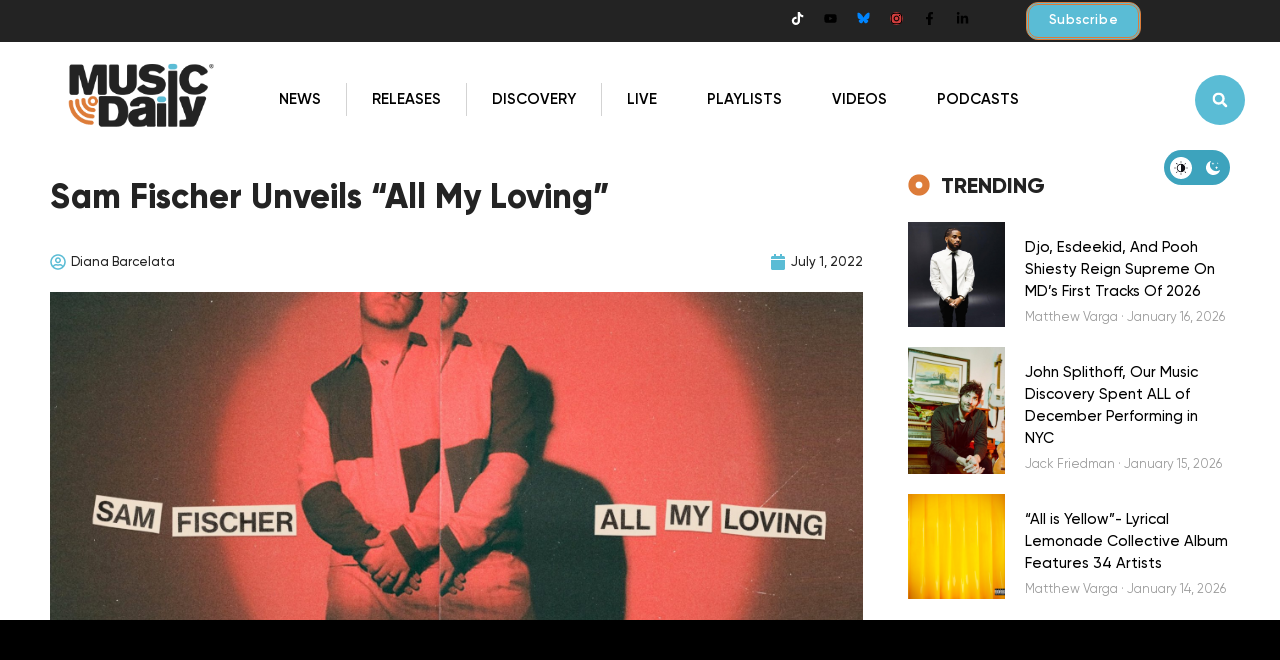

--- FILE ---
content_type: text/html; charset=UTF-8
request_url: https://musicdaily.com/sam-fischer-unveils-all-my-loving/
body_size: 73790
content:
<!doctype html>
<html lang="en-US">
<head><style id="w3speedster-critical-css">:where(.wp-block-button__link){border-radius:9999px;box-shadow:none;padding:calc(.667em + 2px) calc(1.333em + 2px);text-decoration:none}.wp-block-button .wp-block-button__link:where(.has-border-color){border-width:initial}.wp-block-button .wp-block-button__link:where([style*=border-top-color]){border-top-width:medium}.wp-block-button .wp-block-button__link:where([style*=border-right-color]){border-right-width:medium}.wp-block-button .wp-block-button__link:where([style*=border-bottom-color]){border-bottom-width:medium}.wp-block-button .wp-block-button__link:where([style*=border-left-color]){border-left-width:medium}.wp-block-button .wp-block-button__link:where([style*=border-style]){border-width:initial}.wp-block-button .wp-block-button__link:where([style*=border-top-style]){border-top-width:medium}.wp-block-button .wp-block-button__link:where([style*=border-right-style]){border-right-width:medium}.wp-block-button .wp-block-button__link:where([style*=border-bottom-style]){border-bottom-width:medium}.wp-block-button .wp-block-button__link:where([style*=border-left-style]){border-left-width:medium}.wp-block-calendar table:where(:not(.has-text-color)){color:#40464d}.wp-block-calendar table:where(:not(.has-text-color)) td,.wp-block-calendar table:where(:not(.has-text-color)) th{border-color:#ddd}:where(.wp-block-calendar table:not(.has-background) th){background:#ddd}:where(.wp-block-columns){margin-bottom:1.75em}:where(.wp-block-columns.has-background){padding:1.25em 2.375em}.wp-block-post-comments .comment-reply-title :where(small){font-size:var(--wp--preset--font-size--medium,smaller);margin-left:.5em}:where(.wp-block-post-comments input[type=submit]){border:none}@supports (position:sticky){}@supports (-webkit-touch-callout:inherit){}:where(.wp-block-cover-image:not(.has-text-color)),:where(.wp-block-cover:not(.has-text-color)){color:#fff}:where(.wp-block-cover-image.is-light:not(.has-text-color)),:where(.wp-block-cover.is-light:not(.has-text-color)){color:#000}.wp-block-embed{overflow-wrap:break-word}.wp-block-embed__wrapper{position:relative}:where(.wp-block-file){margin-bottom:1.5em}:where(.wp-block-file__button){border-radius:2em;display:inline-block;padding:.5em 1em}:where(.wp-block-file__button):is(a):active,:where(.wp-block-file__button):is(a):focus,:where(.wp-block-file__button):is(a):hover,:where(.wp-block-file__button):is(a):visited{box-shadow:none;color:#fff;opacity:.85;text-decoration:none}@supports ((-webkit-mask-image:none) or (mask-image:none)) or (-webkit-mask-image:none){}.wp-block-image :where(.has-border-color){border-style:solid}.wp-block-image :where([style*=border-top-color]){border-top-style:solid}.wp-block-image :where([style*=border-right-color]){border-right-style:solid}.wp-block-image :where([style*=border-bottom-color]){border-bottom-style:solid}.wp-block-image :where([style*=border-left-color]){border-left-style:solid}.wp-block-image :where([style*=border-width]){border-style:solid}.wp-block-image :where([style*=border-top-width]){border-top-style:solid}.wp-block-image :where([style*=border-right-width]){border-right-style:solid}.wp-block-image :where([style*=border-bottom-width]){border-bottom-style:solid}.wp-block-image :where([style*=border-left-width]){border-left-style:solid}.wp-lightbox-container button:focus-visible{outline:5px auto #212121;outline:5px auto -webkit-focus-ring-color;outline-offset:5px}:where(.wp-block-latest-comments:not([style*=line-height] .wp-block-latest-comments__comment)){line-height:1.1}:where(.wp-block-latest-comments:not([style*=line-height] .wp-block-latest-comments__comment-excerpt p)){line-height:1.8}.has-dates :where(.wp-block-latest-comments:not([style*=line-height])),.has-excerpts :where(.wp-block-latest-comments:not([style*=line-height])){line-height:1.5}ul{box-sizing:border-box}.wp-block-navigation:where(:not([class*=has-text-decoration])) a{text-decoration:none}.wp-block-navigation:where(:not([class*=has-text-decoration])) a:active,.wp-block-navigation:where(:not([class*=has-text-decoration])) a:focus{text-decoration:none}:where(.wp-block-navigation.has-background .wp-block-navigation-item a:not(.wp-element-button)),:where(.wp-block-navigation.has-background .wp-block-navigation-submenu a:not(.wp-element-button)){padding:.5em 1em}:where(.wp-block-navigation .wp-block-navigation__submenu-container .wp-block-navigation-item a:not(.wp-element-button)),:where(.wp-block-navigation .wp-block-navigation__submenu-container .wp-block-navigation-submenu a:not(.wp-element-button)),:where(.wp-block-navigation .wp-block-navigation__submenu-container .wp-block-navigation-submenu button.wp-block-navigation-item__content),:where(.wp-block-navigation .wp-block-navigation__submenu-container .wp-block-pages-list__item button.wp-block-navigation-item__content){padding:.5em 1em}.has-drop-cap:not(:focus):first-letter{float:left;font-size:8.4em;font-style:normal;font-weight:100;line-height:.68;margin:.05em .1em 0 0;text-transform:uppercase}body.rtl .has-drop-cap:not(:focus):first-letter{float:none;margin-left:.1em}:where(p.has-text-color:not(.has-link-color)) a{color:inherit}.wp-block-post-comments-form[style*=font-weight] :where(.comment-reply-title){font-weight:inherit}.wp-block-post-comments-form[style*=font-family] :where(.comment-reply-title){font-family:inherit}.wp-block-post-comments-form[class*=-font-size] :where(.comment-reply-title),.wp-block-post-comments-form[style*=font-size] :where(.comment-reply-title){font-size:inherit}.wp-block-post-comments-form[style*=line-height] :where(.comment-reply-title){line-height:inherit}.wp-block-post-comments-form[style*=font-style] :where(.comment-reply-title){font-style:inherit}.wp-block-post-comments-form[style*=letter-spacing] :where(.comment-reply-title){letter-spacing:inherit}.wp-block-post-comments-form .comment-reply-title :where(small){font-size:var(--wp--preset--font-size--medium,smaller);margin-left:.5em}:where(.wp-block-post-excerpt){margin-bottom:var(--wp--style--block-gap);margin-top:var(--wp--style--block-gap)}:where(.wp-block-pullquote){margin:0 0 1em}.wp-block-quote.is-large:where(:not(.is-style-plain)),.wp-block-quote.is-style-large:where(:not(.is-style-plain)){margin-bottom:1em;padding:0 1em}.wp-block-quote.is-large:where(:not(.is-style-plain)) p,.wp-block-quote.is-style-large:where(:not(.is-style-plain)) p{font-size:1.5em;font-style:italic;line-height:1.6}.wp-block-quote.is-large:where(:not(.is-style-plain)) cite,.wp-block-quote.is-large:where(:not(.is-style-plain)) footer,.wp-block-quote.is-style-large:where(:not(.is-style-plain)) cite,.wp-block-quote.is-style-large:where(:not(.is-style-plain)) footer{font-size:1.125em;text-align:right}:where(.wp-block-search__button){border:1px solid #ccc;padding:6px 10px}:where(.wp-block-search__button-inside .wp-block-search__inside-wrapper){border:1px solid #949494;box-sizing:border-box;padding:4px}:where(.wp-block-search__button-inside .wp-block-search__inside-wrapper) .wp-block-search__input{border:none;border-radius:0;padding:0 4px}:where(.wp-block-search__button-inside .wp-block-search__inside-wrapper) .wp-block-search__input:focus{outline:none}:where(.wp-block-search__button-inside .wp-block-search__inside-wrapper) :where(.wp-block-search__button){padding:4px 8px}:where(.wp-block-term-description){margin-bottom:var(--wp--style--block-gap);margin-top:var(--wp--style--block-gap)}:where(pre.wp-block-verse){font-family:inherit}@supports (position:sticky){}:root{--wp--preset--font-size--normal:16px;--wp--preset--font-size--huge:42px}.screen-reader-text{clip:rect(1px,1px,1px,1px);word-wrap:normal!important;border:0;-webkit-clip-path:inset(50%);clip-path:inset(50%);height:1px;margin:-1px;overflow:hidden;padding:0;position:absolute;width:1px}.screen-reader-text:focus{clip:auto!important;background-color:#ddd;-webkit-clip-path:none;clip-path:none;color:#444;display:block;font-size:1em;height:auto;left:5px;line-height:normal;padding:15px 23px 14px;text-decoration:none;top:5px;width:auto;z-index:100000}html :where(.has-border-color){border-style:solid}html :where([style*=border-top-color]){border-top-style:solid}html :where([style*=border-right-color]){border-right-style:solid}html :where([style*=border-bottom-color]){border-bottom-style:solid}html :where([style*=border-left-color]){border-left-style:solid}html :where([style*=border-width]){border-style:solid}html :where([style*=border-top-width]){border-top-style:solid}html :where([style*=border-right-width]){border-right-style:solid}html :where([style*=border-bottom-width]){border-bottom-style:solid}html :where([style*=border-left-width]){border-left-style:solid}html :where(img[class*=wp-image-]){height:auto;max-width:100%}:where(figure){margin:0 0 1em}html :where(.is-position-sticky){--wp-admin--admin-bar--position-offset:var(--wp-admin--admin-bar--height,0px)}@media screen and (max-width:600px){html :where(.is-position-sticky){--wp-admin--admin-bar--position-offset:0px}} .darkmysite_switch {  --darkmysite_switch_margin_from_top:40px;  --darkmysite_switch_margin_from_bottom:40px;  --darkmysite_switch_margin_from_left:40px;  --darkmysite_switch_margin_from_right:40px;  --darkmysite_switch_margin_from_top_in_mobile:40px;  --darkmysite_switch_margin_from_bottom_in_mobile:40px;  --darkmysite_switch_margin_from_left_in_mobile:40px;  --darkmysite_switch_margin_from_right_in_mobile:40px;  --darkmysite_switch_tooltip_bg_color:#142434;  --darkmysite_switch_tooltip_text_color:#B0CBE7; } .darkmysite_switch, .darkmysite_switch * {  box-sizing:border-box; } .darkmysite_switch.darkmysite_top_right{  position:fixed; } .darkmysite_switch.darkmysite_top_right{  top:var(--darkmysite_switch_margin_from_top);  right:var(--darkmysite_switch_margin_from_right); } @media only screen and (max-width:600px) {  .darkmysite_switch.darkmysite_top_right_in_mobile{ position:fixed;  }  .darkmysite_switch.darkmysite_top_right_in_mobile{ top:var(--darkmysite_switch_margin_from_top_in_mobile); right:var(--darkmysite_switch_margin_from_right_in_mobile); bottom:unset; left:unset;  } } .darkmysite_switch_jackfruit {  --darkmysite_switch_jackfruit_width:80px;  --darkmysite_switch_jackfruit_height:40px;  --darkmysite_switch_jackfruit_icon_plate_width:30px;  --darkmysite_switch_jackfruit_icon_plate_margin:5px;  --darkmysite_switch_jackfruit_icon_width:18px;  --darkmysite_switch_jackfruit_light_mode_bg:#121116;  --darkmysite_switch_jackfruit_dark_mode_bg:#ffffff;  --darkmysite_switch_jackfruit_light_mode_icon_plate_bg:#ffffff;  --darkmysite_switch_jackfruit_dark_mode_icon_plate_bg:#121116;  --darkmysite_switch_jackfruit_light_mode_light_icon_color:#121116;  --darkmysite_switch_jackfruit_light_mode_dark_icon_color:#ffffff;  --darkmysite_switch_jackfruit_dark_mode_light_icon_color:#121116;  --darkmysite_switch_jackfruit_dark_mode_dark_icon_color:#ffffff; } .darkmysite_switch_jackfruit{  cursor:pointer;  z-index:9999;  width:var(--darkmysite_switch_jackfruit_width);  height:var(--darkmysite_switch_jackfruit_height);  border-radius:calc(var(--darkmysite_switch_jackfruit_height) / 2);  background:var(--darkmysite_switch_jackfruit_light_mode_bg);  display:flex;  align-items:center;  justify-content:center; } .darkmysite_switch_jackfruit .darkmysite_switch_plate{  display:flex;  align-items:center;  justify-content:center;  width:var(--darkmysite_switch_jackfruit_icon_plate_width);  height:var(--darkmysite_switch_jackfruit_icon_plate_width);  border-radius:50%;  margin-left:var(--darkmysite_switch_jackfruit_icon_plate_margin);  margin-right:auto;  background:var(--darkmysite_switch_jackfruit_light_mode_icon_plate_bg); } .darkmysite_switch_jackfruit .darkmysite_switch_plate .darkmysite_switch_icon{  display:block;  width:var(--darkmysite_switch_jackfruit_icon_width);  height:inherit;  background-color:var(--darkmysite_switch_jackfruit_light_mode_light_icon_color);  -webkit-mask:url(https://musicdaily.com/wp-content/plugins/darkmysite-pro/assets/css/../img/switch_icons/switch_jackfruit_light.svg) no-repeat center;  mask:url(https://musicdaily.com/wp-content/plugins/darkmysite-pro/assets/css/../img/switch_icons/switch_jackfruit_light.svg) no-repeat center; } .darkmysite_switch_jackfruit .darkmysite_switch_secondary_plate{  display:flex;  align-items:center;  justify-content:center;  width:var(--darkmysite_switch_jackfruit_icon_plate_width);  height:var(--darkmysite_switch_jackfruit_icon_plate_width);  border-radius:50%;  margin-left:auto;  margin-right:var(--darkmysite_switch_jackfruit_icon_plate_margin);  background:transparent; } .darkmysite_switch_jackfruit .darkmysite_switch_secondary_plate .darkmysite_switch_icon{  display:block;  width:var(--darkmysite_switch_jackfruit_icon_width);  height:inherit;  background-color:var(--darkmysite_switch_jackfruit_light_mode_dark_icon_color);  -webkit-mask:url(https://musicdaily.com/wp-content/plugins/darkmysite-pro/assets/css/../img/switch_icons/switch_jackfruit_dark.svg) no-repeat center;  mask:url(https://musicdaily.com/wp-content/plugins/darkmysite-pro/assets/css/../img/switch_icons/switch_jackfruit_dark.svg) no-repeat center; }  .sheknows-infuse-ad { margin-top:10px; margin-bottom:10px; text-align:center; } .sheknows-infuse-ad-callout::before { content:"ADVERTISEMENT"; font-size:10px; color:#ccc; display:block; text-align:center; margin-bottom:2px; }   #comments{max-width:1100px; margin:50px auto; color:#333333; font-style:normal; } #wpdcom{max-width:750px; padding:0; margin:7px auto 15px auto;} #wpdcom *{box-sizing:border-box; line-height:initial;} #wpdcom i{margin:0;} #comments #wpdcom span, #wpdcom span{display:inline;letter-spacing:inherit;text-transform:none;font-size:1em;} #wpdcom form{margin:0px; padding:0px; border:none; background:none;} #wpdcom input:required {box-shadow:0px 0px 1px #555;} #wpdcom button{min-height:auto; min-width:auto; max-width:auto; min-height:auto; display:inline-block; font-weight:normal;text-transform:none;} #wpdcom .avatar{padding:0px; margin:0 auto; float:none; display:inline; height:auto; border:none; border-radius:0%; box-shadow:none; } #wpdcom .wpdiscuz-hidden{display:none} #wpdcom .clearfix, .wpdiscuz_top_clearing{clear:both} #wpdcom .wpd-space{flex-grow:1;} #wpdcom .wpdlb{clip:rect(1px, 1px, 1px, 1px); clip-path:inset(50%); height:1px; width:1px; margin:-1px; overflow:hidden; padding:0; position:absolute;} [wpd-tooltip]{position:relative;} [wpd-tooltip]::before {content:"";position:absolute;top:-8px;left:50%;transform:translateX(-50%);border-width:7px 7px 0 7px;border-style:solid;border-color:#555555 transparent transparent transparent;z-index:100;opacity:0;} [wpd-tooltip]::after {content:attr(wpd-tooltip); position:absolute;left:50%;top:-8px;transform:translateX(-50%) translateY(-100%);background:#555555;text-align:center;color:#fff;padding:8px 10px;font-size:11px; line-height:1.5; min-width:6vw; border-width:0; border-radius:4px;pointer-events:none;z-index:99;opacity:0;text-transform:none;} [wpd-tooltip]:hover::after,[wpd-tooltip]:hover::before {opacity:1;transition:all .4s ease-in-out;} [wpd-tooltip-position='left']::before{left:0%;top:50%;margin-left:-11px; transform:translatey(-50%) rotate(-90deg)} [wpd-tooltip-position='left']::after{left:0%;top:50%;margin-left:-8px;transform:translateX(-100%) translateY(-50%);} @font-face { font-family:'square721_cn_btroman'; src:url(https://musicdaily.com/wp-content/plugins/wpdiscuz/themes/default/css/fonts/sqr721c-webfont.eot); src:url(https://musicdaily.com/wp-content/plugins/wpdiscuz/themes/default/css/fonts/sqr721c-webfont.eot) format('embedded-opentype'), url(https://musicdaily.com/wp-content/plugins/wpdiscuz/themes/default/css/fonts/sqr721c-webfont.woff2) format('woff2'), url(https://musicdaily.com/wp-content/plugins/wpdiscuz/themes/default/css/fonts/sqr721c-webfont.woff) format('woff'), url(https://musicdaily.com/wp-content/plugins/wpdiscuz/themes/default/css/fonts/sqr721c-webfont.ttf) format('truetype'), url(https://musicdaily.com/wp-content/plugins/wpdiscuz/themes/default/css/fonts/sqr721c-webfont.svg) format('svg'); } #wpdcom .wpd-form-head{border-bottom:1px solid #cccccc; padding:7px 2px 9px 2px; margin-top:20px; margin-bottom:5px; display:flex; flex-wrap:wrap; flex-direction:row; justify-content:space-between;} #wpdcom .wpd-sbs-toggle{color:#666666; font-size:14px; line-height:20px; cursor:pointer;} #wpdcom .wpd-sbs-toggle i.fa-envelope{ font-size:15px; margin-right:4px; } #wpdcom .wpd-sbs-toggle i.fa-caret-down{ font-size:16px; margin-left:4px; color:#666666;} #wpdcom .wpd-sbs-toggle .wpd-sbs-title{ font-size:15px;} #wpdcom .wpd-auth{display:flex; flex-direction:row; justify-content:flex-end;} #wpdcom .wpd-auth .wpd-login{font-size:14px; line-height:20px;} #wpdcom .wpdiscuz-subscribe-bar{width:100%; box-sizing:border-box; padding:15px 0px 5px 0px; margin-bottom:0px; } #wpdcom .wpdiscuz-subscribe-bar form {display:flex; flex-wrap:wrap; justify-content:flex-start; flex-direction:row; align-items:center; margin-bottom:10px;} #wpdcom .wpdiscuz-subscribe-form-intro{font-size:14px; display:block; padding:3px 10px 3px 1px; line-height:20px; box-sizing:border-box; white-space:nowrap} #wpdcom .wpdiscuz-subscribe-form-option{flex-grow:1; font-size:13px; display:block; padding-right:5px; box-sizing:border-box} #wpdcom .wpdiscuz-subscribe-form-email{font-size:14px; display:block; padding:0 5px 0 0; box-sizing:border-box; width:30%} #wpdcom .wpdiscuz-subscribe-form-button{font-size:14px; display:block; box-sizing:border-box} #wpdcom .wpdiscuz-subscribe-form-email input[type="email"]{font-size:13px!important; padding:3px!important; width:100%!important; height:auto!important; line-height:20px!important; box-sizing:border-box!important; clear:both; float:none; margin:0} #wpdcom .wpdiscuz-subscribe-form-button input[type="submit"]{font-size:16px!important; min-height:29px!important; height:29px!important; padding:1px 3px 5px 3px!important; min-width:40px; line-height:14px!important; box-sizing:border-box!important; border:1px solid #ddd; clear:both; float:none; margin:0} #wpdcom .wpdiscuz-subscribe-bar #wpdiscuz_subscription_button{box-shadow:none; font-weight:bold; letter-spacing:0;} #wpdcom .wpd-form-wrap{padding-bottom:10px;} #wpdcom .wpd-form .wpdiscuz-textarea-wrap{display:flex; flex-wrap:nowrap; flex-direction:row; justify-content:space-between; padding:20px 0; align-items:center;} #wpdcom .wpd-form .wpdiscuz-textarea-wrap [id^=wpd-editor-wraper]{flex-grow:1; position:relative; width:100%;} #wpdcom .wpd-form .wpdiscuz-textarea-wrap [id^=wpd-editor-wraper] textarea{width:100%;} #wpdcom .wpd-form .wpd-avatar{margin-right:15px; border-radius:100%; text-align:left;flex-shrink:0; align-self:flex-start;} #wpdcom .wpd-form .wpd-avatar img, #wpdcom .wpd-form .wpd-avatar img.avatar{width:56px; height:56px; max-width:56px; border-radius:100%; border:1px solid #cccccc; padding:2px; background-color:#ffffff; vertical-align:middle; text-align:center;} #wpdcom .wpd-form .wpdiscuz-textarea-wrap textarea{ height:54px ; border-radius:5px; border:1px solid #cccccc; width:100%; padding:10px 15px; font-size:14px; box-shadow:inset 1px 1px 8px rgba(0, 0, 0, 0.1); font-family:inherit; outline:none; -webkit-transition:.18s ease-out; -moz-transition:.18s ease-out; -o-transition:.18s ease-out; transition:.18s ease-out;resize:none;} #wpdcom .wpd-form .wpdiscuz-textarea-wrap textarea:hover {box-shadow:inset 1px 2px 8px rgba(0, 0, 0, 0.02);} #wpdcom .wpd-form .wpdiscuz-textarea-wrap textarea::-moz-placeholder { line-height:28px; color:#666666; font-size:16px;} #wpdcom .wpd-form .wpdiscuz-textarea-wrap textarea::-webkit-input-placeholder {line-height:28px; color:#666666; font-size:16px;} #wpdcom .wpd-form .wpdiscuz-textarea-wrap textarea:-ms-input-placeholder {line-height:28px; color:#666666; font-size:16px;} #wpdcom .wpd-form.wpd-secondary-form-wrapper{margin-bottom:25px;} #wpdcom .wpd-form.wpd-secondary-form-wrapper .wpdiscuz-textarea-wrap{padding-top:10px;} #wpdcom .wpd-form .wpdiscuz-textarea-wrap{padding-bottom:10px;} #wpdcom .wpd-form .wpdiscuz-textarea-wrap .wpd-editor-buttons-right{float:right;} #wpdcom input[type="submit"], #wpdcom button{margin:inherit;} #wpdcom .wpd-prim-button{border:none; cursor:pointer; font-family:"Arial Hebrew", Arial, sans-serif; font-size:14px; line-height:24px; padding:4px 20px; letter-spacing:1px; box-shadow:1px 1px 3px -1px #bbb; border-radius:3px; max-width:none; max-width:none;} #wpdcom .wpd-prim-button:hover{opacity:0.9; box-shadow:none; text-decoration:none;} #wpdcom .wc-field-submit input[type="submit"]{margin-left:2%;} #wpdcom .wpd_label, #wpdcom .wpd_label{margin:1px 0px 5px 0px; padding:0px;display:inline-block;} #wpdcom .wpd_label, #wpdcom .wpd_label span{display:inline-block} #wpdcom .wpd_label input[type="checkbox"].wpd_label__checkbox{display:none; } #wpdcom .wpd_label__checkbox { display:none; } #wpdcom .wpd_label__check { display:inline-block; border:0px; border-radius:0; vertical-align:middle; cursor:pointer; text-align:center; margin:0px 3px 0px 0px; } #wpdcom .wpd_label__check i.wpdicon{font-size:15px; line-height:20px; padding:4px 5px; width:32px; margin:0px; } #wpdcom .wpd_label__check i.wpdicon-on{display:none;} #wpdcom .wpd_label__check i.wpdicon-off{display:inline-block; color:#aaaaaa; border:1px solid #dddddd; } #wpdcom .wpd_label__checkbox:checked + .wpd_label__text .wpd_label__check .wpdicon-on{display:inline-block; } #wpdcom .wpd_label__checkbox:checked + .wpd_label__text .wpd_label__check .wpdicon-off{display:none; } #wpdcom .wpd-editor-char-counter{font-size:9px;padding:3px 5px 2px;position:absolute;right:0; z-index:10; color:#888;} #wpdcom.wpdiscuz_unauth .wc-field-submit{padding-top:15px;} #wpdcom .wpd-form-foot{margin-left:70px;} #wpdcom .wpd-form-row .wpdiscuz-item{clear:both;} #wpdcom .wpd-form-row .wpd-form-col-left{width:49%; float:left; margin:0; text-align:left; padding:0; } #wpdcom .wpd-form-row .wpd-form-col-right{width:49%; float:right; margin:0; text-align:right; padding:0; } #wpdcom .wpd-form-row .wpd-form-col-left .wpdiscuz-item{text-align:left; } #wpdcom .wpd-form-row .wpdiscuz-item{width:100%; vertical-align:baseline; padding:1px 0 7px 0; position:relative; } #wpdcom .wpd-form-row .wpd-field{width:100%; line-height:20px; color:#777777; display:inline-block; float:none; clear:both; margin:0; box-sizing:border-box; padding-top:2%; padding-bottom:2%; font-size:14px; border-radius:3px; vertical-align:baseline;} #wpdcom .wpd-form-row .wpd-has-icon .wpd-field{padding-left:30px;} #wpdcom .wpd-form-row .wpdiscuz-item .wpd-field-icon {display:inline-block; font-size:16px; line-height:16px; opacity:0.3; padding:0; margin:0px; position:absolute; top:9px; left:8px; width:20px; text-align:left; } #wpdcom .wpd-form-row .wpdiscuz-item input[type="text"], #wpdcom .wpd-form-row .wpdiscuz-item input[type="email"]{height:32px;} .wpdiscuz_select{background:url("data:image/png; base64,iVBORw0KGgoAAAANSUhEUgAAAB4AAAANCAYAAAC+ct6XAAAAGXRFWHRTb2Z0d2FyZQBBZG9iZSBJbWFnZVJlYWR5ccllPAAAAyJpVFh0WE1MOmNvbS5hZG9iZS54bXAAAAAAADw/eHBhY2tldCBiZWdpbj0i77u/[base64]/Pk5mU4QAAACUSURBVHjaYmRgYJD6////MwY6AyaGAQIspCieM2cOjKkIxCFA3A0TSElJoZ3FUCANxAeAWA6IOYG4iR5BjWwpCDQCcSnNgxoIVJCDFwnwA/FHWlp8EIpHSKoGgiggLkITewrEcbQO6mVAbAbE+VD+a3IsJTc7FQAxDxD7AbEzEF+jR1DDywtoCr9DbhwzDlRZDRBgACYqHJO9bkklAAAAAElFTkSuQmCC") #fefefe no-repeat scroll right center!important; border-radius:0; border:1px solid lightgray!important; box-shadow:none!important; height:28px!important; padding:3px 22px 3px 8px!important; font-size:13px!important; -moz-appearance:none!important; -webkit-appearance:none!important; outline:0 none!important; text-indent:.01px; text-overflow:""!important; width:100%!important; box-sizing:border-box!important; line-height:20px!important; clear:both; float:none!important; margin:0!important} #wpdcom .wc-field-submit{text-align:right; padding:1px 2px 0 0; display:flex; flex-wrap:wrap; justify-content:flex-end; align-items:flex-start;} #wpdcom .wpd-form-col-left div:last-of-type, #wpdcom .wpd-form-col-right div:last-of-type{ border-bottom:none; } #wpdcom #wpd-threads{margin-top:20px;} #wpdcom .wpd-thread-head{width:100%; border-bottom:2px solid #cccccc; display:flex; flex-direction:row; flex-wrap:wrap; justify-content:space-between; align-items:flex-end;} #wpdcom .wpd-thread-head .wpd-thread-info{ color:#555555; padding:5px 15px 3px 5px; font-weight:600; margin-bottom:-2px; font-size:14px; letter-spacing:1px; text-transform:uppercase; text-align:left; line-height:24px;} #wpdcom .wpd-thread-head .wpd-thread-info .wpdtc{font-size:15px;} #wpdcom .wpd-thread-head .wpd-thread-filter{display:flex; flex-direction:row; flex-wrap:wrap; justify-content:space-between; align-items:flex-end;} #wpdcom .wpd-thread-filter .wpd-filter{font-size:16px; color:#999999; border-bottom:2px solid #999999; cursor:pointer;text-align:center; padding:5px 10px; margin:0 1px -2px 1px; line-height:18px;} #wpdcom .wpd-thread-filter .wpdf-reacted{color:#ffa600; border-bottom-color:#ffa600; width:34px;} #wpdcom .wpd-thread-filter .wpdf-hottest{color:#fc5844; border-bottom-color:#fc5844; width:34px;} #wpdcom .wpd-thread-list{ padding:30px 0;} @-moz-document url-prefix() { } #wpdcom.wpd-layout-3 .wpd-thread-list{padding:35px 0;} #wpdcom.wpd-layout-3 .wpd-form .wpd-form-foot{margin-left:84px;} #wpdcom.wpd-layout-3 .wpd-form .wpd-avatar{width:67px;} #wpdcom.wpd-layout-3 .wpd-form .wpdiscuz-textarea-wrap textarea {height:60px;padding:14px 15px;} #wpdcom.wpd-layout-3 .wpd-form .wpd-avatar img, #wpdcom.wpd-layout-3 .wpd-form .wpd-avatar img.avatar {width:64px; height:64px; max-width:64px; border-radius:100%; padding:3px;} #wpdiscuz-comment-message{position:fixed;top:38px;right:5px;width:400px;z-index:99999; font-size:14px; line-height:20px;} #wpd-editor-source-code-wrapper-bg{display:none;position:fixed;top:0;left:0;background-color:rgba(0,0,0,.6);width:100%;z-index:9999999;height:100%;} #wpd-editor-source-code-wrapper{display:none;width:50%;height:350px;position:fixed;top:50%;left:50%;transform:translate(-50%,-50%);background-color:#fff;z-index:99999991;justify-content:center;align-items:center;padding:5px;border-radius:5px;text-align:right;} #wpd-editor-source-code{height:300px;width:100%;resize:none;} #wpd-insert-source-code{padding:3px 40px; margin-top:5px;} #wpdiscuz-loading-bar{position:fixed;top:6px;right:12px;width:32px;height:25px;border:0;background-image:url(https://musicdaily.com/wp-content/plugins/wpdiscuz/themes/default/../../assets/img/loading.gif);z-index:999999;display:none;} #wpdcom .wpd-comment-info-bar {display:none; padding:10px; margin:20px auto 0 auto; flex-direction:row; justify-content:space-between; font-size:14px; } #wpdcom .wpd-current-view{padding:3px; color:#555;} #wpdcom .wpd-comment-info-bar .wpd-current-view i{margin-right:6px; font-size:18px;} #wpdcom .wpd-filter-view-all{color:#fff;background:#999;padding:5px 20px;font-size:13px;cursor:pointer;border-radius:3px;} #wpdcom .wpd-avatar img{border-color:#999999;} @media screen and (max-width:600px){  #comments, #respond{padding-left:0!important;padding-right:0!important;}  #wpdcom {padding:5px 3%;overflow-x:hidden;} #wpdcom .wpd-auth {margin:0 0 2px -3px;}  #wpdcom .wpd-form .wpd-avatar{display:none;}  #wpdcom .wpd-form.wpd-form-wrapper{padding-right:5px;}  #wpdcom .wpdiscuz_select{font-size:16px !important;}  #wpdcom .wpdiscuz-subscribe-form-email {font-size:16px; display:block; padding:10px 0 0 0; width:98%; margin:0 auto;}  #wpdcom .wpdiscuz-subscribe-form-email input[type="email"]{font-size:16px !important;}  #wpdcom .wpd-form .wpd-form-foot,  #wpdcom.wpd-layout-3 .wpd-form .wpd-form-foot{margin-left:0;}  #wpdcom .wpd-form-row .wpd-form-col-left,  #wpdcom .wpd-form-row .wpd-form-col-right {width:100%; float:none;}  #wpdcom .wpd-form-row .wpdiscuz-item input[type="text"], #wpdcom .wpd-form-row .wpdiscuz-item input[type="email"], #wpdcom textarea, #wpdcom select, #wpdcom .wpd-form-row .wpd-field{font-size:16px!important; height:auto;} #wpdiscuz-comment-message{width:97%; }  #wpdcom .wpd-thread-head .wpd-thread-info{flex-basis:100%; border-bottom:2px solid #ccc;}  #wpdcom .wpd-thread-head .wpd-thread-filter{margin-top:5px;}  #wpdcom .wpdiscuz-subscribe-form-button {width:99%;margin-top:8px;}  #wpdcom .wpdiscuz-subscribe-bar #wpdiscuz_subscription_button{width:100%; min-height:20px !important; height:26px !important;}  #wpdcom.wpd-layout-3 .wpd-form .wpd-avatar img, #wpdcom.wpd-layout-3 .wpd-form .wpd-avatar img.avatar {width:40px;height:40px;max-width:none;padding:2px;} }  .fa,.far,.fas{-moz-osx-font-smoothing:grayscale;-webkit-font-smoothing:antialiased;display:inline-block;font-style:normal;font-variant:normal;text-rendering:auto;line-height:1}.fa-user:before{content:"\f007"}.fa-image:before{content:"\f03e"}.fa-caret-down:before{content:"\f0d7"}.fa-envelope:before{content:"\f0e0"}.fa-bolt:before{content:"\f0e7"}.fa-bell:before{content:"\f0f3"}.fa-angle-left:before{content:"\f104"}.fa-angle-right:before{content:"\f105"}.fa-quote-left:before{content:"\f10d"}.fa-bell-slash:before{content:"\f1f6"}.fa-fire:before{content:"\f06d"}.fa-at:before{content:"\f1fa"}@font-face{font-family:"Font Awesome 5 Brands";font-style:normal;font-weight:400;font-display:block; src:url(https://musicdaily.com/wp-content/plugins/wpdiscuz/assets/third-party/font-awesome-5.13.0/css/../webfonts/fa-brands-400.eot); src:url(https://musicdaily.com/wp-content/plugins/wpdiscuz/assets/third-party/font-awesome-5.13.0/css/../webfonts/fa-brands-400.eot) format("embedded-opentype"), url(https://musicdaily.com/wp-content/plugins/wpdiscuz/assets/third-party/font-awesome-5.13.0/css/../webfonts/fa-brands-400.woff2) format("woff2"), url(https://musicdaily.com/wp-content/plugins/wpdiscuz/assets/third-party/font-awesome-5.13.0/css/../webfonts/fa-brands-400.woff) format("woff"), url(https://musicdaily.com/wp-content/plugins/wpdiscuz/assets/third-party/font-awesome-5.13.0/css/../webfonts/fa-brands-400.ttf) format("truetype"), url(https://musicdaily.com/wp-content/plugins/wpdiscuz/assets/third-party/font-awesome-5.13.0/css/../webfonts/fa-brands-400.svg) format("svg")} @font-face{font-family:"Font Awesome 5 Free";font-style:normal;font-weight:400;font-display:block; src:url(https://musicdaily.com/wp-content/plugins/wpdiscuz/assets/third-party/font-awesome-5.13.0/css/../webfonts/fa-regular-400.eot); src:url(https://musicdaily.com/wp-content/plugins/wpdiscuz/assets/third-party/font-awesome-5.13.0/css/../webfonts/fa-regular-400.eot) format("embedded-opentype"), url(https://musicdaily.com/wp-content/plugins/wpdiscuz/assets/third-party/font-awesome-5.13.0/css/../webfonts/fa-regular-400.woff2) format("woff2"),url(https://musicdaily.com/wp-content/plugins/wpdiscuz/assets/third-party/font-awesome-5.13.0/css/../webfonts/fa-regular-400.woff) format("woff"), url(https://musicdaily.com/wp-content/plugins/wpdiscuz/assets/third-party/font-awesome-5.13.0/css/../webfonts/fa-regular-400.ttf) format("truetype"),url(https://musicdaily.com/wp-content/plugins/wpdiscuz/assets/third-party/font-awesome-5.13.0/css/../webfonts/fa-regular-400.svg) format("svg")}.far{font-weight:400} @font-face{font-family:"Font Awesome 5 Free";font-style:normal;font-weight:900;font-display:block; src:url(https://musicdaily.com/wp-content/plugins/wpdiscuz/assets/third-party/font-awesome-5.13.0/css/../webfonts/fa-solid-900.eot);src:url(https://musicdaily.com/wp-content/plugins/wpdiscuz/assets/third-party/font-awesome-5.13.0/css/../webfonts/fa-solid-900.eot) format("embedded-opentype"),url(https://musicdaily.com/wp-content/plugins/wpdiscuz/assets/third-party/font-awesome-5.13.0/css/../webfonts/fa-solid-900.woff2) format("woff2"),url(https://musicdaily.com/wp-content/plugins/wpdiscuz/assets/third-party/font-awesome-5.13.0/css/../webfonts/fa-solid-900.woff) format("woff"),url(https://musicdaily.com/wp-content/plugins/wpdiscuz/assets/third-party/font-awesome-5.13.0/css/../webfonts/fa-solid-900.ttf) format("truetype"),url(https://musicdaily.com/wp-content/plugins/wpdiscuz/assets/third-party/font-awesome-5.13.0/css/../webfonts/fa-solid-900.svg) format("svg")}.fa,.far,.fas{font-family:"Font Awesome 5 Free"}.fa,.fas{font-weight:900} #wpdcom{height:auto;padding:5px 1px}#wpdcom .wmu-hide{display:none!important}#wpdcom .wmu-upload-wrap{float:right}#wpdcom .wmu-add{cursor:pointer;margin:0 2px;color:#aaa;cursor:pointer;display:inline}#wpdcom .wmu-add i{color:#444}#wpdcom .wmu-add input[type=file]{visibility:hidden;display:none}#wpdcom .wmu-tabs{width:100%;padding:8px 0 17px 0;margin:1px 0 0 0;border-top:1px dotted #ddd;text-align:left}#wpdcom .wmu-action-wrap{width:100%;margin:0;padding:0;text-align:left}.lity-hide{display:none}  html{line-height:1.15;-webkit-text-size-adjust:100%}*,:after,:before{box-sizing:border-box}body{margin:0;font-family:-apple-system,BlinkMacSystemFont,Segoe UI,Roboto,Helvetica Neue,Arial,Noto Sans,sans-serif,Apple Color Emoji,Segoe UI Emoji,Segoe UI Symbol,Noto Color Emoji;font-size:1rem;font-weight:400;line-height:1.5;color:#333;background-color:#fff;-webkit-font-smoothing:antialiased;-moz-osx-font-smoothing:grayscale}h1,h2,h3{margin-top:.5rem;margin-bottom:1rem;font-family:inherit;font-weight:500;line-height:1.2;color:inherit}h1{font-size:2.5rem}h2{font-size:2rem}h3{font-size:1.75rem}p{margin-top:0;margin-bottom:.9rem}a{background-color:transparent;text-decoration:none;color:#c36}a:active,a:hover{color:#336}strong{font-weight:bolder}img{border-style:none;height:auto;max-width:100%}@media print{*,:after,:before{background:transparent!important;color:#000!important;box-shadow:none!important;text-shadow:none!important}a,a:visited{text-decoration:underline}a[href]:after{content:" (" attr(href) ")"}a[href^="#"]:after,a[href^="javascript:"]:after{content:""}img{page-break-inside:avoid}h2,h3,p{orphans:3;widows:3}h2,h3{page-break-after:avoid}}label{display:inline-block;line-height:1;vertical-align:middle}button,input,select,textarea{font-family:inherit;font-size:1rem;line-height:1.5;margin:0}input[type=email],input[type=search],input[type=text],select,textarea{width:100%;border:1px solid #666;border-radius:3px;padding:.5rem 1rem;transition:all .3s}input[type=email]:focus,input[type=search]:focus,input[type=text]:focus,select:focus,textarea:focus{border-color:#333}button,input{overflow:visible}button,select{text-transform:none}[type=submit],button{width:auto;-webkit-appearance:button}[type=submit]::-moz-focus-inner,button::-moz-focus-inner{border-style:none;padding:0}[type=submit]:-moz-focusring,button:-moz-focusring{outline:1px dotted ButtonText}[type=submit],button{display:inline-block;font-weight:400;color:#c36;text-align:center;white-space:nowrap;-webkit-user-select:none;-moz-user-select:none;user-select:none;background-color:transparent;border:1px solid #c36;padding:.5rem 1rem;font-size:1rem;border-radius:3px;transition:all .3s}[type=submit]:focus,button:focus{outline:5px auto -webkit-focus-ring-color}[type=submit]:focus,[type=submit]:hover,button:focus,button:hover{color:#fff;background-color:#c36;text-decoration:none}[type=button]:not(:disabled),[type=submit]:not(:disabled),button:not(:disabled){cursor:pointer}textarea{overflow:auto;resize:vertical}[type=checkbox]{box-sizing:border-box;padding:0}[type=search]{-webkit-appearance:textfield;outline-offset:-2px}[type=search]::-webkit-search-decoration{-webkit-appearance:none}::-webkit-file-upload-button{-webkit-appearance:button;font:inherit}select{display:block}li,ul{margin-top:0;margin-bottom:0;border:0;outline:0;font-size:100%;vertical-align:baseline;background:transparent} .screen-reader-text{clip:rect(1px,1px,1px,1px);height:1px;overflow:hidden;position:absolute!important;width:1px;word-wrap:normal!important}.screen-reader-text:focus{background-color:#eee;clip:auto!important;-webkit-clip-path:none;clip-path:none;color:#333;display:block;font-size:1rem;height:auto;left:5px;line-height:normal;padding:15px 23px 14px;text-decoration:none;top:5px;width:auto;z-index:100000} .dialog-close-button{cursor:pointer;position:absolute;margin-top:15px;right:15px;color:var(--e-a-color-txt);font-size:15px;line-height:1;transition:var(--e-a-transition-hover)}.dialog-close-button:hover{color:var(--e-a-color-txt-hover)}.elementor-screen-only,.screen-reader-text{position:absolute;top:-10000em;width:1px;height:1px;margin:-1px;padding:0;overflow:hidden;clip:rect(0,0,0,0);border:0}.elementor *,.elementor :after,.elementor :before{box-sizing:border-box}.elementor a{box-shadow:none;text-decoration:none}.elementor img{height:auto;max-width:100%;border:none;border-radius:0;box-shadow:none}.elementor-widget-wrap>.elementor-element.elementor-absolute{position:absolute}.elementor-widget-wrap .elementor-element.elementor-widget__width-auto,.elementor-widget-wrap .elementor-element.elementor-widget__width-initial{max-width:100%}@media (max-width:767px){.elementor-widget-wrap .elementor-element.elementor-widget-mobile__width-initial{max-width:100%}}.elementor-element{--flex-direction:initial;--flex-wrap:initial;--justify-content:initial;--align-items:initial;--align-content:initial;--gap:initial;--flex-basis:initial;--flex-grow:initial;--flex-shrink:initial;--order:initial;--align-self:initial;flex-basis:var(--flex-basis);flex-grow:var(--flex-grow);flex-shrink:var(--flex-shrink);order:var(--order);align-self:var(--align-self)}.elementor-element.elementor-absolute{z-index:1}.elementor-element:where(.e-con-full,.elementor-widget){flex-direction:var(--flex-direction);flex-wrap:var(--flex-wrap);justify-content:var(--justify-content);align-items:var(--align-items);align-content:var(--align-content);gap:var(--gap)}.elementor-invisible{visibility:hidden}.elementor-align-right{text-align:right}.elementor-align-left{text-align:left}:root{--page-title-display:block}.elementor-page-title{display:var(--page-title-display)}.elementor-section{position:relative}.elementor-section .elementor-container{display:flex;margin-right:auto;margin-left:auto;position:relative}@media (max-width:1024px){.elementor-section .elementor-container{flex-wrap:wrap}}.elementor-section.elementor-section-boxed>.elementor-container{max-width:1140px}.elementor-widget-wrap{position:relative;width:100%;flex-wrap:wrap;align-content:flex-start}.elementor:not(.elementor-bc-flex-widget) .elementor-widget-wrap{display:flex}.elementor-widget-wrap>.elementor-element{width:100%}.elementor-widget{position:relative}.elementor-widget:not(:last-child){margin-bottom:20px}.elementor-widget:not(:last-child).elementor-widget__width-auto{margin-bottom:0}.elementor-column{position:relative;min-height:1px;display:flex}.elementor-column-gap-narrow>.elementor-column>.elementor-element-populated{padding:5px}.elementor-column-gap-default>.elementor-column>.elementor-element-populated{padding:10px}.elementor-column-gap-extended>.elementor-column>.elementor-element-populated{padding:15px}.elementor-inner-section .elementor-column-gap-no .elementor-element-populated{padding:0}@media (min-width:768px){.elementor-column.elementor-col-20{width:20%}.elementor-column.elementor-col-25{width:25%}.elementor-column.elementor-col-40{width:40%}.elementor-column.elementor-col-50{width:50%}.elementor-column.elementor-col-100{width:100%}}@media (max-width:767px){.elementor-column{width:100%}}ul.elementor-icon-list-items.elementor-inline-items{display:flex;flex-wrap:wrap}ul.elementor-icon-list-items.elementor-inline-items .elementor-inline-item{word-break:break-word}.elementor-grid{display:grid;grid-column-gap:var(--grid-column-gap);grid-row-gap:var(--grid-row-gap)}.elementor-grid .elementor-grid-item{min-width:0}.elementor-grid-0 .elementor-grid{display:inline-block;width:100%;word-spacing:var(--grid-column-gap);margin-bottom:calc(-1 * var(--grid-row-gap))}.elementor-grid-0 .elementor-grid .elementor-grid-item{display:inline-block;margin-bottom:var(--grid-row-gap);word-break:break-word}:is(.elementor-section-wrap,[data-elementor-id])>.e-con{--margin-right:auto;--margin-left:auto;max-width:min(100%,var(--width))}:is(.e-con,.e-con>.e-con-inner)>.elementor-background-video-container:before{content:var(--background-overlay);display:block;position:absolute;mix-blend-mode:var(--overlay-mix-blend-mode);opacity:var(--overlay-opacity);transition:var(--overlay-transition,.3s);border-radius:var(--border-radius);border-top:var(--border-width-top) var(--border-style) var(--border-color);border-right:var(--border-width-right) var(--border-style) var(--border-color);border-bottom:var(--border-width-bottom) var(--border-style) var(--border-color);border-left:var(--border-width-left) var(--border-style) var(--border-color);top:calc(0px - var(--border-width-top));left:calc(0px - var(--border-width-left));width:max(100% + var(--border-width-right) + var(--border-width-left),100%);height:max(100% + var(--border-width-top) + var(--border-width-bottom),100%)}:is(.e-con,.e-con>.e-con-inner)>.elementor-background-video-container{border-radius:var(--border-radius);border-top:var(--border-width-top) var(--border-style) var(--border-color);border-right:var(--border-width-right) var(--border-style) var(--border-color);border-bottom:var(--border-width-bottom) var(--border-style) var(--border-color);border-left:var(--border-width-left) var(--border-style) var(--border-color);top:calc(0px - var(--border-width-top));left:calc(0px - var(--border-width-left));width:max(100% + var(--border-width-right) + var(--border-width-left),100%);height:max(100% + var(--border-width-top) + var(--border-width-bottom),100%)}@media (max-width:767px){:is(.e-con,.e-con>.e-con-inner)>.elementor-background-video-container.elementor-hidden-phone{display:none}}:is(.e-con,.e-con>.e-con-inner)>.elementor-background-video-container:before{z-index:1}:is(.e-con,.e-con>.e-con-inner)>.elementor-background-slideshow:before{z-index:2}.elementor-form-fields-wrapper{display:flex;flex-wrap:wrap}.elementor-field-group{flex-wrap:wrap;align-items:center}.elementor-field-group.elementor-field-type-submit{align-items:flex-end}.elementor-field-group .elementor-field-textual{width:100%;max-width:100%;border:1px solid #69727d;background-color:transparent;color:#1f2124;vertical-align:middle;flex-grow:1}.elementor-field-group .elementor-field-textual:focus{box-shadow:inset 0 0 0 1px rgba(0,0,0,.1);outline:0}.elementor-field-group .elementor-field-textual::-moz-placeholder{color:inherit;font-family:inherit;opacity:.6}.elementor-field-label{cursor:pointer}.elementor-field-textual{line-height:1.4;font-size:15px;min-height:40px;padding:5px 14px;border-radius:3px}.elementor-button-align-stretch .elementor-field-type-submit:not(.e-form__buttons__wrapper) .elementor-button{flex-basis:100%}.elementor-form .elementor-button{padding-top:0;padding-bottom:0;border:none}.elementor-form .elementor-button>span{display:flex;justify-content:center}.elementor-form .elementor-button.elementor-size-sm{min-height:40px}.elementor-element .elementor-widget-container{transition:background .3s,border .3s,border-radius .3s,box-shadow .3s,transform var(--e-transform-transition-duration,.4s)}.elementor-button{display:inline-block;line-height:1;background-color:#69727d;font-size:15px;padding:12px 24px;border-radius:3px;color:#fff;fill:#fff;text-align:center;transition:all .3s}.elementor-button:focus,.elementor-button:hover,.elementor-button:visited{color:#fff}.elementor-button-content-wrapper{display:flex;justify-content:center}.elementor-button-icon{flex-grow:0;order:5}.elementor-button-text{flex-grow:1;order:10;display:inline-block}.elementor-button.elementor-size-xs{font-size:13px;padding:10px 20px;border-radius:2px}.elementor-button span{text-decoration:inherit}.elementor-icon{display:inline-block;line-height:1;transition:all .3s;color:#69727d;font-size:50px;text-align:center}.elementor-icon:hover{color:#69727d}.elementor-icon svg{width:1em;height:1em;position:relative;display:block}.elementor-icon svg:before{position:absolute;left:50%;transform:translateX(-50%)}.elementor-shape-circle .elementor-icon{border-radius:50%}.elementor-element{--swiper-theme-color:#000;--swiper-navigation-size:44px;--swiper-pagination-bullet-size:6px;--swiper-pagination-bullet-horizontal-gap:6px}.elementor-element :where(.swiper-container-horizontal)~.swiper-pagination-bullets,.elementor-lightbox :where(.swiper-container-horizontal)~.swiper-pagination-bullets{bottom:5px;left:0;width:100%}.elementor-element :where(.swiper-container-horizontal)~.swiper-pagination-bullets .swiper-pagination-bullet,.elementor-lightbox :where(.swiper-container-horizontal)~.swiper-pagination-bullets .swiper-pagination-bullet{margin:0 var(--swiper-pagination-bullet-horizontal-gap,4px)}.elementor-element :where(.swiper-container-horizontal)~.swiper-pagination-progressbar,.elementor-lightbox :where(.swiper-container-horizontal)~.swiper-pagination-progressbar{width:100%;height:4px;left:0;top:0}@supports not (aspect-ratio:1/1){}.elementor .elementor-element ul.elementor-icon-list-items{padding:0}@media (max-width:767px){.elementor .elementor-hidden-mobile{display:none}}@media (min-width:768px) and (max-width:1024px){.elementor .elementor-hidden-tablet{display:none}}@media (min-width:1025px) and (max-width:99999px){.elementor .elementor-hidden-desktop{display:none}}:is(.elementor .elementor-element.elementor-widget-n-tabs>.elementor-widget-container>.e-n-tabs>.e-n-tabs-heading .e-n-tab-title,.elementor .elementor-element.elementor-widget-n-tabs>.elementor-widget-container>.e-n-tabs>.e-n-tabs-content .e-n-tab-title).e-active{background-color:var(--n-tabs-title-background-color-active);background-image:none}:where(.elementor-widget-n-accordion .e-n-accordion-item>.e-con){border:var(--n-accordion-border-width) var(--n-accordion-border-style) var(--n-accordion-border-color)}   .elementor-bg-transform .elementor-bg{will-change:transform}.elementor-bg-transform-zoom-in:hover .elementor-bg{transform:scale(1.2)}.elementor-animated-content{--translate:0,0}.elementor-location-footer:before,.elementor-location-header:before{content:"";display:table;clear:both} .elementor-widget-uael-image-gallery .uael-img-carousel-wrap ul.slick-dots li button:not(:hover):not(:active):not(.has-background),.uael-img-gallery-wrap button:not(:hover):not(:active):not(.has-background){background:0 0}.uael-nav-menu .menu-item a.uael-menu-item:not(:hover):not(:focus):not(.current-menu-item):not(.highlighted):after,.uael-nav-menu .menu-item a.uael-menu-item:not(:hover):not(:focus):not(.current-menu-item):not(.highlighted):before{opacity:0}.uael-pointer__double-line.uael-animation__fade .menu-item.parent.current-menu-item a.uael-menu-item:not(:hover):not(:focus):not(.current-menu-item):not(.highlighted):after,.uael-pointer__double-line.uael-animation__fade .menu-item.parent.current-menu-item a.uael-menu-item:not(:hover):not(:focus):not(.current-menu-item):not(.highlighted):before,.uael-pointer__double-line.uael-animation__fade .menu-item.parent.custom-menu-active a.uael-menu-item:not(:hover):not(:focus):not(.custom-menu-active):not(.highlighted):after,.uael-pointer__double-line.uael-animation__fade .menu-item.parent.custom-menu-active a.uael-menu-item:not(:hover):not(:focus):not(.custom-menu-active):not(.highlighted):before,.uael-pointer__underline.uael-animation__fade .menu-item.parent.current-menu-item a.uael-menu-item:not(:hover):not(:focus):not(.current-menu-item):not(.highlighted):after,.uael-pointer__underline.uael-animation__fade .menu-item.parent.custom-menu-active a.uael-menu-item:not(:hover):not(:focus):not(.custom-menu-active):not(.highlighted):after{opacity:1}.uael-pointer__double-line.uael-animation__grow .menu-item.parent a.uael-menu-item:not(:hover):not(:focus):not(.current-menu-item):not(.highlighted):after,.uael-pointer__double-line.uael-animation__grow .menu-item.parent a.uael-menu-item:not(:hover):not(:focus):not(.current-menu-item):not(.highlighted):before,.uael-pointer__overline.uael-animation__grow .menu-item.parent a.uael-menu-item:not(:hover):not(:focus):not(.current-menu-item):not(.highlighted):after,.uael-pointer__overline.uael-animation__grow .menu-item.parent a.uael-menu-item:not(:hover):not(:focus):not(.current-menu-item):not(.highlighted):before,.uael-pointer__underline.uael-animation__grow .menu-item.parent a.uael-menu-item:not(:hover):not(:focus):not(.current-menu-item):not(.highlighted):after,.uael-pointer__underline.uael-animation__grow .menu-item.parent a.uael-menu-item:not(:hover):not(:focus):not(.current-menu-item):not(.highlighted):before{height:0;width:0;left:50%}.uael-pointer__double-line.uael-animation__drop-out .menu-item.parent a.uael-menu-item:not(:hover):not(:focus):not(.current-menu-item):not(.highlighted):before,.uael-pointer__overline.uael-animation__drop-out .menu-item.parent a.uael-menu-item:not(:hover):not(:focus):not(.current-menu-item):not(.highlighted):before,.uael-pointer__underline.uael-animation__drop-out .menu-item.parent a.uael-menu-item:not(:hover):not(:focus):not(.current-menu-item):not(.highlighted):before{top:10px}.uael-pointer__double-line.uael-animation__drop-out .menu-item.parent a.uael-menu-item:not(:hover):not(:focus):not(.current-menu-item):not(.highlighted):after,.uael-pointer__overline.uael-animation__drop-out .menu-item.parent a.uael-menu-item:not(:hover):not(:focus):not(.current-menu-item):not(.highlighted):after,.uael-pointer__underline.uael-animation__drop-out .menu-item.parent a.uael-menu-item:not(:hover):not(:focus):not(.current-menu-item):not(.highlighted):after{bottom:10px}.uael-pointer__double-line.uael-animation__drop-in .menu-item.parent a.uael-menu-item:not(:hover):not(:focus):not(.current-menu-item):not(.highlighted):before,.uael-pointer__overline.uael-animation__drop-in .menu-item.parent a.uael-menu-item:not(:hover):not(:focus):not(.current-menu-item):not(.highlighted):before,.uael-pointer__underline.uael-animation__drop-in .menu-item.parent a.uael-menu-item:not(:hover):not(:focus):not(.current-menu-item):not(.highlighted):before{top:-10px}.uael-pointer__double-line.uael-animation__drop-in .menu-item.parent a.uael-menu-item:not(:hover):not(:focus):not(.current-menu-item):not(.highlighted):after,.uael-pointer__overline.uael-animation__drop-in .menu-item.parent a.uael-menu-item:not(:hover):not(:focus):not(.current-menu-item):not(.highlighted):after,.uael-pointer__underline.uael-animation__drop-in .menu-item.parent a.uael-menu-item:not(:hover):not(:focus):not(.current-menu-item):not(.highlighted):after{bottom:-10px}.uael-pointer__double-line.uael-animation__slide .menu-item.parent a.uael-menu-item:not(:hover):not(:focus):not(.current-menu-item):not(.highlighted):before,.uael-pointer__overline.uael-animation__slide .menu-item.parent a.uael-menu-item:not(:hover):not(:focus):not(.current-menu-item):not(.highlighted):before{width:10px;left:-20px}.uael-pointer__double-line.uael-animation__slide .menu-item.parent a.uael-menu-item:not(:hover):not(:focus):not(.current-menu-item):not(.highlighted):after,.uael-pointer__underline.uael-animation__slide .menu-item.parent a.uael-menu-item:not(:hover):not(:focus):not(.current-menu-item):not(.highlighted):after{width:10px;left:-webkit-calc(100% + 20px);left:calc(100% + 20px)}.uael-pointer__framed.uael-animation__grow .menu-item.parent a.uael-menu-item:not(:hover):not(:focus):not(.current-menu-item):not(.highlighted):before{-webkit-transform:scale(.75);-ms-transform:scale(.75);transform:scale(.75)}.uael-pointer__framed.uael-animation__shrink .menu-item.parent a.uael-menu-item:not(:hover):not(:focus):not(.current-menu-item):not(.highlighted):before{-webkit-transform:scale(1.25);-ms-transform:scale(1.25);transform:scale(1.25)}.uael-pointer__background.uael-animation__shrink .menu-item.parent a.uael-menu-item:not(:hover):not(:focus):not(.current-menu-item):not(.highlighted):before{-webkit-transform:scale(1.2);-ms-transform:scale(1.2);transform:scale(1.2);-webkit-transition:.3s;transition:.3s}.uael-pointer__background.uael-animation__sweep-left .menu-item.parent a.uael-menu-item:not(:hover):not(:focus):not(.current-menu-item):not(.highlighted):before{left:100%}.uael-pointer__background.uael-animation__sweep-right .menu-item.parent a.uael-menu-item:not(:hover):not(:focus):not(.current-menu-item):not(.highlighted):before{right:100%}.uael-pointer__background.uael-animation__sweep-up .menu-item.parent a.uael-menu-item:not(:hover):not(:focus):not(.current-menu-item):not(.highlighted):before{top:100%}.uael-pointer__background.uael-animation__sweep-down .menu-item.parent a.uael-menu-item:not(:hover):not(:focus):not(.current-menu-item):not(.highlighted):before{bottom:100%}.uael-pointer__background.uael-animation__shutter-out-vertical .menu-item.parent a.uael-menu-item:not(:hover):not(:focus):not(.current-menu-item):not(.highlighted):before{bottom:50%;top:50%}.uael-pointer__background.uael-animation__shutter-out-horizontal .menu-item.parent a.uael-menu-item:not(:hover):not(:focus):not(.current-menu-item):not(.highlighted):before{right:50%;left:50%}.uael-pointer__double-line.uael-animation__slide .menu-item.parent.current-menu-item a.uael-menu-item:not(:hover):not(:focus):not(.current-menu-item):not(.highlighted):after,.uael-pointer__double-line.uael-animation__slide .menu-item.parent.current-menu-item a.uael-menu-item:not(:hover):not(:focus):not(.current-menu-item):not(.highlighted):before,.uael-pointer__double-line.uael-animation__slide .menu-item.parent.custom-menu-active a.uael-menu-item:not(:hover):not(:focus):not(.custom-menu-active):not(.highlighted):after,.uael-pointer__double-line.uael-animation__slide .menu-item.parent.custom-menu-active a.uael-menu-item:not(:hover):not(:focus):not(.custom-menu-active):not(.highlighted):before,.uael-pointer__overline.uael-animation__fade .menu-item.parent.current-menu-item a.uael-menu-item:not(:hover):not(:focus):not(.current-menu-item):not(.highlighted):before,.uael-pointer__overline.uael-animation__fade .menu-item.parent.custom-menu-active a.uael-menu-item:not(:hover):not(:focus):not(.custom-menu-active):not(.highlighted):before,.uael-pointer__overline.uael-animation__slide .menu-item.parent.current-menu-item a.uael-menu-item:not(:hover):not(:focus):not(.current-menu-item):not(.highlighted):before,.uael-pointer__overline.uael-animation__slide .menu-item.parent.custom-menu-active a.uael-menu-item:not(:hover):not(:focus):not(.custom-menu-active):not(.highlighted):before,.uael-pointer__underline.uael-animation__slide .menu-item.parent.current-menu-item a.uael-menu-item:not(:hover):not(:focus):not(.current-menu-item):not(.highlighted):after,.uael-pointer__underline.uael-animation__slide .menu-item.parent.custom-menu-active a.uael-menu-item:not(:hover):not(:focus):not(.custom-menu-active):not(.highlighted):after{width:100%;left:0;opacity:1}.uael-pointer__double-line.uael-animation__drop-in .menu-item.parent.current-menu-item a.uael-menu-item:not(:hover):not(:focus):not(.current-menu-item):not(.highlighted):after,.uael-pointer__double-line.uael-animation__drop-in .menu-item.parent.custom-menu-active a.uael-menu-item:not(:hover):not(:focus):not(.custom-menu-active):not(.highlighted):after,.uael-pointer__double-line.uael-animation__drop-out .menu-item.parent.current-menu-item a.uael-menu-item:not(:hover):not(:focus):not(.current-menu-item):not(.highlighted):after,.uael-pointer__double-line.uael-animation__drop-out .menu-item.parent.custom-menu-active a.uael-menu-item:not(:hover):not(:focus):not(.custom-menu-active):not(.highlighted):after,.uael-pointer__overline.uael-animation__drop-in .menu-item.parent.current-menu-item a.uael-menu-item:not(:hover):not(:focus):not(.current-menu-item):not(.highlighted):after,.uael-pointer__overline.uael-animation__drop-out .menu-item.parent.current-menu-item a.uael-menu-item:not(:hover):not(:focus):not(.current-menu-item):not(.highlighted):after,.uael-pointer__underline.uael-animation__drop-in .menu-item.parent.current-menu-item a.uael-menu-item:not(:hover):not(:focus):not(.current-menu-item):not(.highlighted):after,.uael-pointer__underline.uael-animation__drop-in .menu-item.parent.custom-menu-active a.uael-menu-item:not(:hover):not(:focus):not(.custom-menu-active):not(.highlighted):after,.uael-pointer__underline.uael-animation__drop-out .menu-item.parent.current-menu-item a.uael-menu-item:not(:hover):not(:focus):not(.current-menu-item):not(.highlighted):after,.uael-pointer__underline.uael-animation__drop-out .menu-item.parent.custom-menu-active a.uael-menu-item:not(:hover):not(:focus):not(.custom-menu-active):not(.highlighted):after{bottom:0;opacity:1}.uael-pointer__double-line.uael-animation__drop-in .menu-item.parent.current-menu-item a.uael-menu-item:not(:hover):not(:focus):not(.current-menu-item):not(.highlighted):before,.uael-pointer__double-line.uael-animation__drop-in .menu-item.parent.custom-menu-active a.uael-menu-item:not(:hover):not(:focus):not(.custom-menu-active):not(.highlighted):before,.uael-pointer__double-line.uael-animation__drop-out .menu-item.parent.current-menu-item a.uael-menu-item:not(:hover):not(:focus):not(.current-menu-item):not(.highlighted):before,.uael-pointer__double-line.uael-animation__drop-out .menu-item.parent.custom-menu-active a.uael-menu-item:not(:hover):not(:focus):not(.custom-menu-active):not(.highlighted):before,.uael-pointer__overline.uael-animation__drop-in .menu-item.parent.current-menu-item a.uael-menu-item:not(:hover):not(:focus):not(.current-menu-item):not(.highlighted):before,.uael-pointer__overline.uael-animation__drop-in .menu-item.parent.custom-menu-active a.uael-menu-item:not(:hover):not(:focus):not(.custom-menu-active):not(.highlighted):before,.uael-pointer__overline.uael-animation__drop-out .menu-item.parent.current-menu-item a.uael-menu-item:not(:hover):not(:focus):not(.current-menu-item):not(.highlighted):before,.uael-pointer__overline.uael-animation__drop-out .menu-item.parent.custom-menu-active a.uael-menu-item:not(:hover):not(:focus):not(.custom-menu-active):not(.highlighted):before,.uael-pointer__underline.uael-animation__drop-in .menu-item.parent.current-menu-item a.uael-menu-item:not(:hover):not(:focus):not(.current-menu-item):not(.highlighted):before,.uael-pointer__underline.uael-animation__drop-in .menu-item.parent.custom-menu-active a.uael-menu-item:not(:hover):not(:focus):not(.custom-menu-active):not(.highlighted):before,.uael-pointer__underline.uael-animation__drop-out .menu-item.parent.current-menu-item a.uael-menu-item:not(:hover):not(:focus):not(.current-menu-item):not(.highlighted):before{top:0;opacity:1}.uael-pointer__double-line.uael-animation__grow .menu-item.parent.current-menu-item a.uael-menu-item:not(:hover):not(:focus):not(.current-menu-item):not(.highlighted):after,.uael-pointer__double-line.uael-animation__grow .menu-item.parent.current-menu-item a.uael-menu-item:not(:hover):not(:focus):not(.current-menu-item):not(.highlighted):before,.uael-pointer__double-line.uael-animation__grow .menu-item.parent.custom-menu-active a.uael-menu-item:not(:hover):not(:focus):not(.custom-menu-active):not(.highlighted):after,.uael-pointer__double-line.uael-animation__grow .menu-item.parent.custom-menu-active a.uael-menu-item:not(:hover):not(:focus):not(.custom-menu-active):not(.highlighted):before,.uael-pointer__overline.uael-animation__grow .menu-item.parent.current-menu-item a.uael-menu-item:not(:hover):not(:focus):not(.current-menu-item):not(.highlighted):after,.uael-pointer__overline.uael-animation__grow .menu-item.parent.current-menu-item a.uael-menu-item:not(:hover):not(:focus):not(.current-menu-item):not(.highlighted):before,.uael-pointer__overline.uael-animation__grow .menu-item.parent.custom-menu-active a.uael-menu-item:not(:hover):not(:focus):not(.custom-menu-active):not(.highlighted):before,.uael-pointer__underline.uael-animation__grow .menu-item.parent.current-menu-item a.uael-menu-item:not(:hover):not(:focus):not(.current-menu-item):not(.highlighted):after,.uael-pointer__underline.uael-animation__grow .menu-item.parent.current-menu-item a.uael-menu-item:not(:hover):not(:focus):not(.current-menu-item):not(.highlighted):before,.uael-pointer__underline.uael-animation__grow .menu-item.parent.custom-menu-active a.uael-menu-item:not(:hover):not(:focus):not(.custom-menu-active):not(.highlighted):after,.uael-pointer__underline.uael-animation__grow .menu-item.parent.custom-menu-active a.uael-menu-item:not(:hover):not(:focus):not(.custom-menu-active):not(.highlighted):before{height:3px;width:100%;left:0;opacity:1}.uael-pointer__framed.uael-animation__grow .menu-item.parent.current-menu-item a.uael-menu-item:not(:hover):not(:focus):not(.current-menu-item):not(.highlighted):before,.uael-pointer__framed.uael-animation__grow .menu-item.parent.custom-menu-active a.uael-menu-item:not(:hover):not(:focus):not(.custom-menu-active):not(.highlighted):before,.uael-pointer__framed.uael-animation__shrink .menu-item.parent.current-menu-item a.uael-menu-item:not(:hover):not(:focus):not(.current-menu-item):not(.highlighted):before,.uael-pointer__framed.uael-animation__shrink .menu-item.parent.custom-menu-active a.uael-menu-item:not(:hover):not(:focus):not(.custom-menu-active):not(.highlighted):before{opacity:1;-webkit-transform:scale(1);-ms-transform:scale(1);transform:scale(1)}.uael-pointer__framed.uael-animation__fade .menu-item.parent.current-menu-item a.uael-menu-item:not(:hover):not(:focus):not(.current-menu-item):not(.highlighted):before,.uael-pointer__framed.uael-animation__fade .menu-item.parent.custom-menu-active a.uael-menu-item:not(:hover):not(:focus):not(.custom-menu-active):not(.highlighted):before{opacity:1}.uael-pointer__framed.uael-animation__corners .menu-item.parent.current-menu-item a.uael-menu-item:not(:hover):not(:focus):not(.current-menu-item):not(.highlighted):after,.uael-pointer__framed.uael-animation__corners .menu-item.parent.current-menu-item a.uael-menu-item:not(:hover):not(:focus):not(.current-menu-item):not(.highlighted):before,.uael-pointer__framed.uael-animation__corners .menu-item.parent.custom-menu-active a.uael-menu-item:not(:hover):not(:focus):not(.custom-menu-active):not(.highlighted):after,.uael-pointer__framed.uael-animation__corners .menu-item.parent.custom-menu-active a.uael-menu-item:not(:hover):not(:focus):not(.custom-menu-active):not(.highlighted):before,.uael-pointer__framed.uael-animation__draw .menu-item.parent.current-menu-item a.uael-menu-item:not(:hover):not(:focus):not(.current-menu-item):not(.highlighted):after,.uael-pointer__framed.uael-animation__draw .menu-item.parent.current-menu-item a.uael-menu-item:not(:hover):not(:focus):not(.current-menu-item):not(.highlighted):before,.uael-pointer__framed.uael-animation__draw .menu-item.parent.custom-menu-active a.uael-menu-item:not(:hover):not(:focus):not(.custom-menu-active):not(.highlighted):after,.uael-pointer__framed.uael-animation__draw .menu-item.parent.custom-menu-active a.uael-menu-item:not(:hover):not(:focus):not(.custom-menu-active):not(.highlighted):before{border-width:3px;width:100%;opacity:1;height:100%}.uael-post-grid__inner{-js-display:flex;display:-webkit-box;display:-webkit-flex;display:-moz-box;display:-ms-flexbox;display:flex}.uael-blog-terms-position-media:not(.uael-post-image-background) .uael-post__thumbnail{position:relative}.uael-post-wrapper{float:left;display:inline-block}.uael-post-grid__inner{-ms-flex-wrap:wrap;-webkit-flex-wrap:wrap;flex-wrap:wrap}.uael-listing__terms-link{color:inherit;text-decoration:none;font-size:inherit;line-height:inherit;font-style:inherit}.uael-post__columns-3 .uael-post-wrapper{width:33.2%}.uael-post__columns-3 .uael-post-wrapper:nth-child(3n+1):not(.slick-slide){clear:left}.uael-post__columns-3 .uael-post-wrapper:nth-child(3n):not(.slick-slide){clear:right}.uael-post__footer{margin-top:30px}.uael-post__thumbnail{overflow:hidden}.uael-post__thumbnail img{width:100%;-webkit-transition:all .3s linear;transition:all .3s linear}.uael-post__bg-wrap{width:100%;display:inline-block}.uael-blog-terms-position-media .uael-post__terms{font-size:12px;margin:20px}.uael-blog-terms-position-media:not(.uael-post-image-background) .uael-post__terms{position:absolute;top:0;left:0;z-index:2;max-width:100%;word-break:break-word}.uael-post__meta-data{line-height:1.3em;font-size:12px}.uael-post__meta-data span{line-height:1.6em;display:inline}.uael-post-wrapper .uael-post__title a{font-style:inherit;font-weight:inherit;font-size:inherit;line-height:inherit;font-family:inherit;color:inherit}@media (max-width:1024px){.uael-post__columns-tablet-2 .uael-post-wrapper{width:50%}.uael-post__columns-tablet-2 .uael-post-wrapper:nth-child(2n+1):not(.slick-slide){clear:left}.uael-post__columns-tablet-2 .uael-post-wrapper:nth-child(2n):not(.slick-slide){clear:right}}@media (max-width:767px){.uael-post__columns-mobile-1 .uael-post-wrapper{width:100%}.uael-post__columns-mobile-1 .uael-post-wrapper:nth-child(n+1):not(.slick-slide){clear:left}.uael-post__columns-mobile-1 .uael-post-wrapper:nth-child(n):not(.slick-slide){clear:right}}.theme-twentytwentyone .elementor-widget-uael-posts ul.slick-dots li button:not(:hover):not(:active):not(.has-background){background:unset}.uael-post-grid[data-equal-height=yes] .uael-post__inner-wrap{height:100%}.theme-twentytwentyone .elementor-widget-uael-video-gallery ul.slick-dots li button:not(:hover):not(:active):not(.has-background){background:unset}.uael-tabs.uael-step-counter li>::before{content:counter(steps);position:absolute;z-index:1;left:50%;right:auto;webkit-transform:translateX(-50%);-webkit-transform:translateX(-50%);-ms-transform:translateX(-50%);transform:translateX(-50%);height:26px;width:26px;-webkit-border-radius:50%;border-radius:50%;background-color:#edeff0;top:0}.uael-tabs.uael-step-dot li>::before{content:'';position:absolute;z-index:1;left:50%;right:auto;-webkit-transform:translateX(-50%);-ms-transform:translateX(-50%);transform:translateX(-50%);height:12px;width:12px;-webkit-border-radius:50%;border-radius:50%;background-color:#7a7a7a;bottom:0}.theme-twentytwentyone .elementor-widget-uael-woo-categories .uael-woo-categories-slider ul.slick-dots li button:not(:hover):not(:active):not(.has-background),.theme-twentytwentyone .elementor-widget-uael-woo-products .uael-woo-products-slider ul.slick-dots li button:not(:hover):not(:active):not(.has-background){background:unset}input::-webkit-inner-spin-button,input::-webkit-outer-spin-button{-webkit-appearance:none;-moz-appearance:none;appearance:none;margin:0}   .ee-grid__item{vertical-align:top}.ee-posts-thumbnail-ratio .ee-post__media__thumbnail img{object-fit:cover}.ee-media__content,.ee-media__overlay,.ee-post__media__content,.ee-post__media__overlay{position:absolute}.ee-media{position:relative}.ee-media__content,.ee-media__overlay,.ee-post__media__content,.ee-post__media__overlay{top:0;right:0;bottom:0;left:0}.ee-breadcrumbs,.ee-post__metas__list,.ee-post__terms{list-style:none;margin:0;display:-ms-flexbox;display:flex;-ms-flex-align:start;align-items:flex-start;padding:0}.ee-breadcrumbs>li,.ee-breadcrumbs>li>a,.ee-post__metas__list>li,.ee-post__terms>li{display:inline-block;zoom:1}.ee-grid-halign--left .ee-grid{-ms-flex-pack:start;justify-content:flex-start}.ee-grid-align--top .ee-grid{-ms-flex-align:start;align-items:flex-start}.ee-post__metas__list,.ee-post__terms{margin-left:-6px}.ee-post__metas__list>li,.ee-post__terms>li{margin-left:6px}.ee-breadcrumbs{margin-left:-12px}.ee-breadcrumbs>li{margin-left:12px}.ee-grid{display:-ms-flexbox;display:flex;margin:0;padding:0;list-style:none}.ee-grid__item{box-sizing:border-box;display:inline-block;width:100%;max-width:100%!important}.ee-grid>.ee-grid__item{padding-left:0}.ee-posts-thumbnail-ratio .ee-post__media{position:relative;display:block}.ee-posts-thumbnail-ratio .ee-post__media:before{content:"";display:block;width:100%;padding-bottom:100%}.ee-posts-thumbnail-ratio .ee-post__media__thumbnail{position:absolute;top:0;bottom:0;left:0;right:0}.ee-grid{display:-ms-flexbox;display:flex;-ms-flex-wrap:wrap;flex-wrap:wrap;-ms-flex-align:start;align-items:flex-start;-ms-flex-pack:start;justify-content:flex-start}.ee-grid__item>*{-ms-flex-positive:1;flex-grow:1}.ee-grid__item--sizer{position:absolute}.ee-grid-align--top .ee-grid__item{display:-ms-flexbox;display:flex}.ee-media__content{display:-ms-flexbox;display:flex;-ms-flex-direction:column;flex-direction:column}.ee-media{display:block}.ee-media__thumbnail img{width:100%;vertical-align:middle}.ee-icon{display:inline-block}.ee-icon-support--svg svg{vertical-align:middle}.ee-icon-support--svg svg{display:inline-block;width:1em;height:auto}body,html{box-sizing:border-box}.ee-post__media__content *{color:#fff}.ee-breadcrumbs{-ms-flex-align:center;align-items:center;-ms-flex-wrap:wrap;flex-wrap:wrap}.ee-breadcrumbs__item,.ee-breadcrumbs__separator{cursor:default;vertical-align:middle}.ee-breadcrumbs__separator{display:-ms-flexbox;display:flex;-ms-flex-item-align:center;align-self:center}.ee-post>*{-ms-flex-order:1;order:1}li:last-child .ee-post__meta__separator,li:last-child .ee-post__terms__separator{display:none}.ee-post{margin-bottom:24px}.ee-post,.ee-post__area,.ee-post__body,.ee-post__media{position:relative}.ee-post{background:#fff;transform:translateZ(0);width:100%;max-width:100%;cursor:default;font-size:16px}.elementor-widget-posts-extra .ee-post{padding:0}.ee-post,.ee-post__body,.ee-post__footer{display:-ms-flexbox;display:flex;-ms-flex:1;flex:1;-ms-flex-direction:column;flex-direction:column}.ee-post__footer{-ms-flex:0 0 auto;flex:0 0 auto}.ee-post--horizontal{-ms-flex-direction:row;flex-direction:row;-ms-flex-align:stretch;align-items:stretch}.ee-post--horizontal>*{-ms-flex-preferred-size:50%}.ee-post__metas,.ee-post__terms{font-size:0}.ee-post__metas__list,.ee-post__terms{display:block;margin-top:0;margin-bottom:0}.ee-post__metas__list>li,.ee-post__terms>li{font-size:12px}.ee-post__metas__list>li>*,.ee-post__terms>li>*{display:inline-block}.ee-post__meta__separator,.ee-post__terms__separator{margin-left:6px}.ee-post__title__heading{margin:0}.ee-post__title{display:block}.ee-post__metas{-ms-flex:0 0 auto;flex:0 0 auto}.ee-post__metas--has-metas{display:-ms-flexbox;display:flex}.ee-post__metas__list{-ms-flex-positive:1;flex-grow:1}.ee-post__body,.ee-post__footer,.ee-post__media__content{padding:24px}.ee-post__body{-ms-flex:1 0 auto;flex:1 0 auto}.ee-post__footer{border-top:1px solid #f7f7f7}.ee-post__media{overflow:hidden;-ms-flex-negative:0;flex-shrink:0}.ee-post__media__content{z-index:1;display:-ms-flexbox;display:flex;-ms-flex-direction:column;flex-direction:column}.ee-post__media__thumbnail{display:block}.ee-post__media--content .ee-post__media__content{position:absolute}.ee-post__media--content .ee-post__media__thumbnail img{width:100%}.ee-post--horizontal .ee-post__content{display:-ms-flexbox;display:flex;-ms-flex-direction:column;flex-direction:column;-ms-flex-positive:1;flex-grow:1}.ee-post--horizontal .ee-post__content>*{-ms-flex:0 0 auto;flex:0 0 auto}.ee-post--horizontal .ee-post__body{-ms-flex-positive:1;flex-grow:1}.ee-posts-align-middle .ee-post__media__content{-ms-flex-pack:center;justify-content:center}.ee-posts-thumbnail-ratio .ee-post__media__content{position:absolute;width:auto}.ee-posts-thumbnail-ratio .ee-post__media__thumbnail{display:-ms-flexbox;display:flex}@media (min-width:767px){.ee-posts-thumbnail-ratio .ee-post--horizontal{-ms-flex-align:stretch;align-items:stretch}}@media (min-width:1025px){.ee-grid-columns-1 .ee-grid__item{width:calc(100% / 1)}}@media (max-width:767px){.ee-grid-columns-mobile-1 .ee-grid__item{width:calc(100% / 1)}.ee-posts-layout-collapse--mobile .ee-post--horizontal{display:block}}@media (min-width:768px) and (max-width:1024px){.ee-grid-columns-tablet-1 .ee-grid__item{width:calc(100% / 1)}} .elementor-item:after,.elementor-item:before{display:block;position:absolute;transition:.3s;transition-timing-function:cubic-bezier(.58,.3,.005,1)}.elementor-item:not(:hover):not(:focus):not(.elementor-item-active):not(.highlighted):after,.elementor-item:not(:hover):not(:focus):not(.elementor-item-active):not(.highlighted):before{opacity:0}.elementor-item:focus:after,.elementor-item:focus:before,.elementor-item:hover:after,.elementor-item:hover:before{transform:scale(1)}.e--pointer-double-line.e--animation-grow .elementor-item:not(:hover):not(:focus):not(.elementor-item-active):not(.highlighted):after,.e--pointer-double-line.e--animation-grow .elementor-item:not(:hover):not(:focus):not(.elementor-item-active):not(.highlighted):before,.e--pointer-overline.e--animation-grow .elementor-item:not(:hover):not(:focus):not(.elementor-item-active):not(.highlighted):after,.e--pointer-overline.e--animation-grow .elementor-item:not(:hover):not(:focus):not(.elementor-item-active):not(.highlighted):before,.e--pointer-underline.e--animation-grow .elementor-item:not(:hover):not(:focus):not(.elementor-item-active):not(.highlighted):after,.e--pointer-underline.e--animation-grow .elementor-item:not(:hover):not(:focus):not(.elementor-item-active):not(.highlighted):before{height:0;width:0;left:50%}.e--pointer-double-line.e--animation-drop-out .elementor-item:not(:hover):not(:focus):not(.elementor-item-active):not(.highlighted):before,.e--pointer-overline.e--animation-drop-out .elementor-item:not(:hover):not(:focus):not(.elementor-item-active):not(.highlighted):before,.e--pointer-underline.e--animation-drop-out .elementor-item:not(:hover):not(:focus):not(.elementor-item-active):not(.highlighted):before{top:10px}.e--pointer-double-line.e--animation-drop-out .elementor-item:not(:hover):not(:focus):not(.elementor-item-active):not(.highlighted):after,.e--pointer-overline.e--animation-drop-out .elementor-item:not(:hover):not(:focus):not(.elementor-item-active):not(.highlighted):after,.e--pointer-underline.e--animation-drop-out .elementor-item:not(:hover):not(:focus):not(.elementor-item-active):not(.highlighted):after{bottom:10px}.e--pointer-double-line.e--animation-drop-in .elementor-item:not(:hover):not(:focus):not(.elementor-item-active):not(.highlighted):before,.e--pointer-overline.e--animation-drop-in .elementor-item:not(:hover):not(:focus):not(.elementor-item-active):not(.highlighted):before,.e--pointer-underline.e--animation-drop-in .elementor-item:not(:hover):not(:focus):not(.elementor-item-active):not(.highlighted):before{top:-10px}.e--pointer-double-line.e--animation-drop-in .elementor-item:not(:hover):not(:focus):not(.elementor-item-active):not(.highlighted):after,.e--pointer-overline.e--animation-drop-in .elementor-item:not(:hover):not(:focus):not(.elementor-item-active):not(.highlighted):after,.e--pointer-underline.e--animation-drop-in .elementor-item:not(:hover):not(:focus):not(.elementor-item-active):not(.highlighted):after{bottom:-10px}.e--pointer-double-line.e--animation-slide .elementor-item:not(:hover):not(:focus):not(.elementor-item-active):not(.highlighted):before,.e--pointer-overline.e--animation-slide .elementor-item:not(:hover):not(:focus):not(.elementor-item-active):not(.highlighted):before{width:10px;left:-20px}.e--pointer-double-line.e--animation-slide .elementor-item:not(:hover):not(:focus):not(.elementor-item-active):not(.highlighted):after,.e--pointer-underline.e--animation-slide .elementor-item:not(:hover):not(:focus):not(.elementor-item-active):not(.highlighted):after{width:10px;inset-inline-start:100%}.e--pointer-framed .elementor-item:after,.e--pointer-framed .elementor-item:before{background:transparent;left:0;top:0;bottom:0;right:0;border:3px solid #3f444b}.e--pointer-framed .elementor-item:before{content:""}.e--pointer-framed.e--animation-grow .elementor-item:not(:hover):not(:focus):not(.elementor-item-active):not(.highlighted):before{transform:scale(.75)}.e--pointer-framed.e--animation-shrink .elementor-item:not(:hover):not(:focus):not(.elementor-item-active):not(.highlighted):before{transform:scale(1.25)}.e--pointer-background.e--animation-shrink .elementor-item:not(:hover):not(:focus):not(.elementor-item-active):not(.highlighted):before{transform:scale(1.2);transition:.3s}.e--pointer-background.e--animation-sweep-left .elementor-item:not(:hover):not(:focus):not(.elementor-item-active):not(.highlighted):before{left:100%}.e--pointer-background.e--animation-sweep-right .elementor-item:not(:hover):not(:focus):not(.elementor-item-active):not(.highlighted):before{right:100%}.e--pointer-background.e--animation-sweep-up .elementor-item:not(:hover):not(:focus):not(.elementor-item-active):not(.highlighted):before{top:100%}.e--pointer-background.e--animation-sweep-down .elementor-item:not(:hover):not(:focus):not(.elementor-item-active):not(.highlighted):before{bottom:100%}.e--pointer-background.e--animation-shutter-out-vertical .elementor-item:not(:hover):not(:focus):not(.elementor-item-active):not(.highlighted):before{bottom:50%;top:50%}.e--pointer-background.e--animation-shutter-out-horizontal .elementor-item:not(:hover):not(:focus):not(.elementor-item-active):not(.highlighted):before{right:50%;left:50%}.elementor-nav-menu--main .elementor-nav-menu a{transition:.4s}.elementor-nav-menu--main .elementor-nav-menu a,.elementor-nav-menu--main .elementor-nav-menu a:focus,.elementor-nav-menu--main .elementor-nav-menu a:hover{padding:13px 20px}.elementor-nav-menu--layout-horizontal{display:flex}.elementor-nav-menu--layout-horizontal .elementor-nav-menu{display:flex;flex-wrap:wrap}.elementor-nav-menu--layout-horizontal .elementor-nav-menu a{white-space:nowrap;flex-grow:1}.elementor-nav-menu--layout-horizontal .elementor-nav-menu>li{display:flex}.elementor-nav-menu--layout-horizontal .elementor-nav-menu>li:not(:first-child)>a{-webkit-margin-start:var(--e-nav-menu-horizontal-menu-item-margin);margin-inline-start:var(--e-nav-menu-horizontal-menu-item-margin)}.elementor-nav-menu--layout-horizontal .elementor-nav-menu>li:not(:last-child)>a{-webkit-margin-end:var(--e-nav-menu-horizontal-menu-item-margin);margin-inline-end:var(--e-nav-menu-horizontal-menu-item-margin)}.elementor-nav-menu--layout-horizontal .elementor-nav-menu>li:not(:last-child):after{content:var(--e-nav-menu-divider-content,none);height:var(--e-nav-menu-divider-height,35%);border-left:var(--e-nav-menu-divider-width,2px) var(--e-nav-menu-divider-style,solid) var(--e-nav-menu-divider-color,#000);border-bottom-color:var(--e-nav-menu-divider-color,#000);border-right-color:var(--e-nav-menu-divider-color,#000);border-top-color:var(--e-nav-menu-divider-color,#000);align-self:center}.elementor-nav-menu__align-left .elementor-nav-menu{margin-right:auto;justify-content:flex-start}.elementor-nav-menu__align-center .elementor-nav-menu{margin-left:auto;margin-right:auto;justify-content:center}.elementor-widget-nav-menu .elementor-widget-container{display:flex;flex-direction:column}.elementor-nav-menu{position:relative;z-index:2}.elementor-nav-menu:after{content:" ";display:block;height:0;font:0/0 serif;clear:both;visibility:hidden;overflow:hidden}.elementor-nav-menu,.elementor-nav-menu li{display:block;list-style:none;margin:0;padding:0;line-height:normal;-webkit-tap-highlight-color:rgba(0,0,0,0)}.elementor-nav-menu a,.elementor-nav-menu li{position:relative}.elementor-nav-menu li{border-width:0}.elementor-nav-menu a{display:flex;align-items:center}.elementor-nav-menu a,.elementor-nav-menu a:focus,.elementor-nav-menu a:hover{padding:10px 20px;line-height:20px}.elementor-nav-menu--dropdown .elementor-item:focus,.elementor-nav-menu--dropdown .elementor-item:hover{background-color:#3f444b;color:#fff}.elementor-menu-toggle{display:flex;align-items:center;justify-content:center;font-size:var(--nav-menu-icon-size,22px);padding:.25em;cursor:pointer;border:0 solid;border-radius:3px;background-color:rgba(0,0,0,.05);color:#33373d}.elementor-menu-toggle:not(.elementor-active) .elementor-menu-toggle__icon--close{display:none}.elementor-menu-toggle .e-font-icon-svg{fill:#33373d;height:1em;width:1em}.elementor-menu-toggle svg{width:1em;height:auto;fill:var(--nav-menu-icon-color,currentColor)}.elementor-nav-menu--dropdown{background-color:#fff;font-size:13px}.elementor-nav-menu--dropdown-none .elementor-nav-menu--dropdown{display:none}.elementor-nav-menu--dropdown.elementor-nav-menu__container{margin-top:10px;transition:max-height .3s,transform .3s;transform-origin:top;overflow-y:auto;overflow-x:hidden}.elementor-nav-menu--dropdown a{color:#33373d}.elementor-nav-menu__text-align-center .elementor-nav-menu--dropdown .elementor-nav-menu a{justify-content:center}.elementor-nav-menu--toggle{--menu-height:100vh}.elementor-nav-menu--toggle .elementor-menu-toggle:not(.elementor-active)+.elementor-nav-menu__container{transform:scaleY(0);max-height:0;overflow:hidden}.elementor-nav-menu--stretch .elementor-nav-menu__container.elementor-nav-menu--dropdown{position:absolute;z-index:9997}@media (max-width:767px){.elementor-nav-menu--dropdown-mobile .elementor-nav-menu--main{display:none}}@media (min-width:768px){.elementor-nav-menu--dropdown-mobile .elementor-menu-toggle,.elementor-nav-menu--dropdown-mobile .elementor-nav-menu--dropdown{display:none}.elementor-nav-menu--dropdown-mobile nav.elementor-nav-menu--dropdown.elementor-nav-menu__container{overflow-y:hidden}}@media (max-width:1024px){.elementor-nav-menu--dropdown-tablet .elementor-nav-menu--main{display:none}}@media (min-width:1025px){.elementor-nav-menu--dropdown-tablet .elementor-menu-toggle,.elementor-nav-menu--dropdown-tablet .elementor-nav-menu--dropdown{display:none}.elementor-nav-menu--dropdown-tablet nav.elementor-nav-menu--dropdown.elementor-nav-menu__container{overflow-y:hidden}} .elementor-widget .elementor-icon-list-items.elementor-inline-items{margin-right:-8px;margin-left:-8px}.elementor-widget .elementor-icon-list-items.elementor-inline-items .elementor-icon-list-item{margin-right:8px;margin-left:8px}.elementor-widget .elementor-icon-list-items.elementor-inline-items .elementor-icon-list-item:after{width:auto;left:auto;right:auto;position:relative;height:100%;border-top:0;border-bottom:0;border-right:0;border-left-width:1px;border-style:solid;right:-8px}.elementor-widget .elementor-icon-list-items{list-style-type:none;margin:0;padding:0}.elementor-widget .elementor-icon-list-item{margin:0;padding:0;position:relative}.elementor-widget .elementor-icon-list-item:after{position:absolute;bottom:0;width:100%}.elementor-widget .elementor-icon-list-item,.elementor-widget .elementor-icon-list-item a{display:flex;font-size:inherit;align-items:var(--icon-vertical-align,center)}.elementor-widget .elementor-icon-list-icon+.elementor-icon-list-text{align-self:center;padding-left:5px}.elementor-widget .elementor-icon-list-icon{display:flex;position:relative;top:var(--icon-vertical-offset,initial)}.elementor-widget .elementor-icon-list-icon svg{width:var(--e-icon-list-icon-size,1em);height:var(--e-icon-list-icon-size,1em)}.elementor-widget.elementor-widget-icon-list .elementor-icon-list-icon{text-align:var(--e-icon-list-icon-align)}.elementor-widget.elementor-widget-icon-list .elementor-icon-list-icon svg{margin:var(--e-icon-list-icon-margin,0 calc(var(--e-icon-list-icon-size, 1em) * .25) 0 0)}.elementor-widget.elementor-list-item-link-full_width a{width:100%}.elementor-widget.elementor-align-left .elementor-icon-list-item,.elementor-widget.elementor-align-left .elementor-icon-list-item a{justify-content:flex-start;text-align:left}.elementor-widget.elementor-align-right .elementor-icon-list-item,.elementor-widget.elementor-align-right .elementor-icon-list-item a{justify-content:flex-end;text-align:right}.elementor-widget.elementor-align-right .elementor-icon-list-items{justify-content:flex-end}.elementor-widget:not(.elementor-align-right) .elementor-icon-list-item:after{left:0}.elementor-widget:not(.elementor-align-left) .elementor-icon-list-item:after{right:0}@media (min-width:-1){.elementor-widget:not(.elementor-widescreen-align-right) .elementor-icon-list-item:after{left:0}.elementor-widget:not(.elementor-widescreen-align-left) .elementor-icon-list-item:after{right:0}}@media (max-width:-1){.elementor-widget:not(.elementor-laptop-align-right) .elementor-icon-list-item:after{left:0}.elementor-widget:not(.elementor-laptop-align-left) .elementor-icon-list-item:after{right:0}}@media (max-width:-1){.elementor-widget:not(.elementor-tablet_extra-align-right) .elementor-icon-list-item:after{left:0}.elementor-widget:not(.elementor-tablet_extra-align-left) .elementor-icon-list-item:after{right:0}}@media (max-width:1024px){.elementor-widget:not(.elementor-tablet-align-right) .elementor-icon-list-item:after{left:0}.elementor-widget:not(.elementor-tablet-align-left) .elementor-icon-list-item:after{right:0}}@media (max-width:-1){.elementor-widget:not(.elementor-mobile_extra-align-right) .elementor-icon-list-item:after{left:0}.elementor-widget:not(.elementor-mobile_extra-align-left) .elementor-icon-list-item:after{right:0}}@media (max-width:767px){.elementor-widget:not(.elementor-mobile-align-right) .elementor-icon-list-item:after{left:0}.elementor-widget:not(.elementor-mobile-align-left) .elementor-icon-list-item:after{right:0}} .elementor-post-navigation{overflow:hidden;display:flex}.elementor-post-navigation .post-navigation__arrow-wrapper{color:#d5d8dc}.elementor-post-navigation .post-navigation__arrow-wrapper.post-navigation__arrow-prev{font-size:30px;padding-right:15px}.elementor-post-navigation .post-navigation__arrow-wrapper.post-navigation__arrow-next{font-size:30px;padding-left:15px}.elementor-post-navigation .post-navigation__arrow-wrapper i{transform:translateY(-5%)}.elementor-post-navigation .elementor-post-navigation__link__next,.elementor-post-navigation .elementor-post-navigation__link__prev{overflow:hidden}.elementor-post-navigation .elementor-post-navigation__link a{display:flex;align-items:center;max-width:100%}.elementor-post-navigation .post-navigation__next--label,.elementor-post-navigation .post-navigation__prev--label{text-transform:uppercase;font-size:.8em}.elementor-post-navigation .post-navigation__next--title,.elementor-post-navigation .post-navigation__prev--title{font-size:.7em}.elementor-post-navigation .post-navigation__next--label,.elementor-post-navigation .post-navigation__next--title,.elementor-post-navigation .post-navigation__prev--label,.elementor-post-navigation .post-navigation__prev--title{overflow:hidden;text-overflow:ellipsis}.elementor-post-navigation span.elementor-post-navigation__link__next{text-align:right}.elementor-post-navigation span.elementor-post-navigation__link__next,.elementor-post-navigation span.elementor-post-navigation__link__prev{display:flex;flex-direction:column}.elementor-post-navigation .elementor-post-navigation__link{width:calc(50% - (1px / 2));white-space:nowrap;overflow:hidden;text-overflow:ellipsis}.elementor-post-navigation .elementor-post-navigation__next{text-align:right}.elementor-post-navigation .elementor-post-navigation__next a{justify-content:flex-end}.elementor-search-form{display:block;transition:.2s}.elementor-search-form .e-font-icon-svg-container{width:100%;height:100%;display:flex;align-items:center;justify-content:center}.elementor-search-form input[type=search]{margin:0;border:0;padding:0;display:inline-block;vertical-align:middle;white-space:normal;background:none;line-height:1;min-width:0;font-size:15px;-webkit-appearance:none;-moz-appearance:none}.elementor-search-form input[type=search]:focus{outline:0;color:inherit}.elementor-search-form__container{display:flex;transition:.2s;overflow:hidden;border:0 solid transparent;min-height:50px}.elementor-search-form__container:not(.elementor-search-form--full-screen){background:#f1f2f3}.elementor-search-form__input{flex-basis:100%;color:#3f444b;transition:color .2s}.elementor-search-form__input::-moz-placeholder{color:inherit;font-family:inherit;opacity:.6}.elementor-search-form--skin-full_screen .elementor-search-form input[type=search].elementor-search-form__input{font-size:50px;text-align:center;border:solid #fff;border-width:0 0 1px;line-height:1.5;color:#fff}.elementor-search-form--skin-full_screen .elementor-search-form__toggle{display:inline-block;cursor:pointer;vertical-align:middle;color:var(--e-search-form-toggle-color,#33373d);font-size:var(--e-search-form-toggle-size,33px)}.elementor-search-form--skin-full_screen .elementor-search-form__toggle .e-font-icon-svg-container{position:relative;display:block;transition:.2s;width:var(--e-search-form-toggle-size,33px);height:var(--e-search-form-toggle-size,33px);background-color:var(--e-search-form-toggle-background-color,rgba(0,0,0,.05));border:var(--e-search-form-toggle-border-width,0) solid var(--e-search-form-toggle-color,#33373d);border-radius:var(--e-search-form-toggle-border-radius,3px)}.elementor-search-form--skin-full_screen .elementor-search-form__toggle .e-font-icon-svg-container:before,.elementor-search-form--skin-full_screen .elementor-search-form__toggle .e-font-icon-svg-container svg{position:absolute;left:50%;top:50%;transform:translate(-50%,-50%)}.elementor-search-form--skin-full_screen .elementor-search-form__toggle .e-font-icon-svg-container:before{font-size:var(--e-search-form-toggle-icon-size,.55em)}.elementor-search-form--skin-full_screen .elementor-search-form__toggle .e-font-icon-svg-container svg{fill:var(--e-search-form-toggle-color,#33373d);width:var(--e-search-form-toggle-icon-size,.55em);height:var(--e-search-form-toggle-icon-size,.55em)}.elementor-search-form--skin-full_screen .elementor-search-form__container{transition:.3s;align-items:center;position:fixed;z-index:9998;top:0;left:0;right:0;bottom:0;height:100vh;padding:0 15%;background-color:rgba(0,0,0,.8)}.elementor-search-form--skin-full_screen .elementor-search-form__container:not(.elementor-search-form--full-screen){overflow:hidden;opacity:0;transform:scale(0)}.elementor-search-form--skin-full_screen .elementor-search-form__container:not(.elementor-search-form--full-screen) .dialog-lightbox-close-button{display:none}.elementor-icon-list-items .elementor-icon-list-item .elementor-icon-list-text{display:inline-block}  .elementor-cta,.elementor-widget-call-to-action .elementor-widget-container{overflow:hidden}.elementor-cta{position:relative;display:flex;transition:.5s}.elementor-cta--skin-classic .elementor-cta{flex-wrap:wrap}.elementor-cta--skin-classic .elementor-cta__bg-wrapper{position:relative;min-height:200px;width:100%}.elementor-cta__bg,.elementor-cta__bg-overlay{position:absolute;top:0;left:0;right:0;bottom:0;transition:all .4s}.elementor-cta__bg-wrapper{z-index:1;overflow:hidden}.elementor-cta__bg{background-size:cover;background-position:50%;z-index:1}.elementor-cta__bg-overlay{z-index:2}.elementor-cta:hover .elementor-cta__bg-overlay{background-color:rgba(0,0,0,.3)}@media (max-device-width:1024px){.elementor-cta{cursor:pointer}} .elementor-share-buttons--color-official .elementor-share-btn:hover{filter:saturate(1.5) brightness(1.2)}.elementor-share-buttons--color-official.elementor-share-buttons--skin-gradient .elementor-share-btn_email{background-color:#ea4335}.elementor-share-buttons--color-official.elementor-share-buttons--skin-gradient .elementor-share-btn_facebook{background-color:#3b5998}.elementor-share-buttons--color-official.elementor-share-buttons--skin-gradient .elementor-share-btn_linkedin{background-color:#0077b5}.elementor-share-buttons--color-official.elementor-share-buttons--skin-gradient .elementor-share-btn_twitter{background-color:#1da1f2}.elementor-share-buttons--skin-gradient.elementor-share-buttons--view-icon .elementor-share-btn__icon{background-image:linear-gradient(90deg,rgba(0,0,0,.12),transparent)}.elementor-share-buttons--skin-gradient .elementor-share-btn{background-color:var(--e-share-buttons-primary-color,#ea4335)}.elementor-share-buttons--skin-gradient .elementor-share-btn__icon{color:var(--e-share-buttons-secondary-color,#fff)}.elementor-share-buttons--skin-gradient .elementor-share-btn__icon svg{fill:var(--e-share-buttons-secondary-color,#fff)}.elementor-share-buttons--view-icon .elementor-share-btn{justify-content:center}.elementor-share-buttons--view-icon .elementor-share-btn__icon{flex-grow:1;justify-content:center}.elementor-share-btn{overflow:hidden;font-size:10px;display:flex;align-items:center;justify-content:flex-start;transition-duration:.2s;transition-property:filter,background-color,border-color;height:4.5em;cursor:pointer}.elementor-share-btn__icon{transition-property:color,background-color;transition-duration:.2s}.elementor-share-btn__icon{display:flex;align-self:stretch;justify-content:center;align-items:center;width:4.5em;position:relative}.elementor-share-btn__icon svg{width:var(--e-share-buttons-icon-size,1.7em);height:var(--e-share-buttons-icon-size,1.7em)}.elementor-widget-share-buttons{text-align:var(--alignment,inherit);-moz-text-align-last:var(--alignment,inherit);text-align-last:var(--alignment,inherit)}.elementor-widget-share-buttons.elementor-grid-0 .elementor-widget-container{font-size:0}  </style><script>var w3_googlefont=[];</script><script>var w3elem;setTimeout(function(){w3elem = window.innerWidth<768?'touchstart':'click';});var w3_lazy_load_by_px=200, blank_image_webp_url = "https://musicdaily.com/wp-content/uploads/blank.pngw3.webp", w3_upload_path="/wp-content", w3_webp_path="/wp-content/w3-webp", w3_mousemoveloadimg = false, w3_page_is_scrolled = false, w3_lazy_load_js = 1, w3_js_is_excluded = 0, w3Inp = 0,w3_excluded_js=0;!function(){var e=EventTarget.prototype.addEventListener;let t=[],s=[],n=[];function i(e){"I"==e.target.tagName?n.click.push(e.target.parentNode):n.click.push(e.target)}n.click=[],window.w3Html=[],window.w3Html.class="",EventTarget.prototype.addEventListener=function(n,i,a){["click","touchstart","keydown","keyup","input","blur","focus","pointerup","pointerdown"].includes(n)&&(-1!=window.w3Html.class.indexOf("w3_start")?(t[n]="object"==typeof t[n]?t[n]:[],t[n].push(this)):(s[n]="object"==typeof s[n]?s[n]:[],s[n].push(this))),w3Inp&&-1!=window.location.href.indexOf("?tester=")&&console.log("rocket",this,n,i,a),e.call(this,n,i,a)},document.querySelector("html").addEventListener("click",i,{passive:!0}),window.addEventListener("w3-load",(function(){document.querySelector("html").removeEventListener("click",i),setTimeout((function(){var e;n[e="click"].forEach((function(n){t[e].forEach((function(t){if(n==t){var i=0;s[e].forEach((function(e){e==t&&(i=1)})),i||n.click()}}))}))}),100)}))}();class w3_loadscripts{constructor(e){this.triggerEvents=e,this.eventOptions={passive:!0},this.userEventListener=this.triggerListener.bind(this),this.lazy_trigger,this.style_load_fired,this.lazy_scripts_load_fired=0,this.scripts_load_fired=0,this.scripts_load_fire=0,this.excluded_js=w3_excluded_js,this.w3_lazy_load_js=w3_lazy_load_js,this.w3_fonts="undefined"!=typeof w3_googlefont?w3_googlefont:[],this.w3_styles=[],this.w3_scripts={normal:[],async:[],defer:[],lazy:[]},this.allJQueries=[]}user_events_add(e){this.triggerEvents.forEach((t=>window.addEventListener(t,e.userEventListener,e.eventOptions)))}user_events_remove(e){this.triggerEvents.forEach((t=>window.removeEventListener(t,e.userEventListener,e.eventOptions)))}triggerListener_on_load(){"loading"===document.readyState?document.addEventListener("DOMContentLoaded",this.load_resources.bind(this)):this.load_resources()}triggerListener(){this.user_events_remove(this),this.lazy_scripts_load_fired=1,this.add_html_class("w3_user"),"loading"===document.readyState?(document.addEventListener("DOMContentLoaded",this.load_style_resources.bind(this)),!this.scripts_load_fire&&document.addEventListener("DOMContentLoaded",this.load_resources.bind(this))):(this.load_style_resources(),!this.scripts_load_fire&&this.load_resources())}async load_style_resources(){this.style_load_fired||(this.style_load_fired=!0,this.register_styles(),document.getElementsByTagName("html")[0].setAttribute("data-css",this.w3_styles.length),document.getElementsByTagName("html")[0].setAttribute("data-css-loaded",0),this.preload_scripts(this.w3_styles),this.load_styles_preloaded(),this.load_fonts(this.w3_fonts))}async load_styles_preloaded(){setTimeout((function(e){1==document.getElementsByTagName("html")[0].getAttribute("css-preloaded")?e.load_styles(e.w3_styles):e.load_styles_preloaded()}),200,this)}async load_resources(){this.scripts_load_fired||(this.scripts_load_fired=!0,this.hold_event_listeners(),this.exe_document_write(),this.register_scripts(),this.add_html_class("w3_start"),"function"==typeof w3_events_on_start_js&&w3_events_on_start_js(),this.preload_scripts(this.w3_scripts.normal),this.preload_scripts(this.w3_scripts.defer),this.preload_scripts(this.w3_scripts.async),await this.load_scripts(this.w3_scripts.normal),await this.load_scripts(this.w3_scripts.defer),await this.load_scripts(this.w3_scripts.async),await this.execute_domcontentloaded(),await this.execute_window_load(),window.dispatchEvent(new Event("w3-scripts-loaded")),this.add_html_class("w3_js"),"function"==typeof w3_events_on_end_js&&w3_events_on_end_js(),this.lazy_trigger=setInterval(this.w3_trigger_lazy_script,500,this))}async w3_trigger_lazy_script(e){e.lazy_scripts_load_fired&&(await e.load_scripts(e.w3_scripts.lazy),e.add_html_class("jsload"),clearInterval(e.lazy_trigger))}add_html_class(e){document.getElementsByTagName("html")[0].classList.add(e),window.w3Html.class+=" "+e}register_scripts(){document.querySelectorAll("script[type=lazyJs]").forEach((e=>{e.hasAttribute("data-src")?e.hasAttribute("async")&&!1!==e.async?this.w3_scripts.async.push(e):e.hasAttribute("defer")&&!1!==e.defer||"module"===e.getAttribute("data-w3-type")?this.w3_scripts.defer.push(e):this.w3_scripts.normal.push(e):this.w3_scripts.normal.push(e)})),document.querySelectorAll("script[type=lazyExJs]").forEach((e=>{this.w3_scripts.lazy.push(e)}))}register_styles(){document.querySelectorAll("link[data-href]").forEach((e=>{this.w3_styles.push(e)}))}async execute_script(e){return await this.repaint_frame(),new Promise((t=>{const s=document.createElement("script");let n;[...e.attributes].forEach((e=>{let t=e.nodeName;"type"!==t&&"data-src"!==t&&("data-w3-type"===t&&(t="type",n=e.nodeValue),s.setAttribute(t,e.nodeValue))})),e.hasAttribute("data-src")?(s.setAttribute("src",e.getAttribute("data-src")),s.addEventListener("load",t),s.addEventListener("error",t)):(s.text=e.text,t()),null!==e.parentNode&&e.parentNode.replaceChild(s,e)}))}async execute_styles(e){return function(e){e.href=e.getAttribute("data-href"),e.rel="stylesheet"}(e)}async load_scripts(e){const t=e.shift();return t?(await this.execute_script(t),this.load_scripts(e)):Promise.resolve()}async load_styles(e){const t=e.shift();return t?(this.execute_styles(t),this.load_styles(e)):"loaded"}async load_fonts(e){var t=document.createDocumentFragment();e.forEach((e=>{const s=document.createElement("link");s.href=e,s.rel="stylesheet",t.appendChild(s)})),document.head.appendChild(t)}preload_scripts(e){var t=document.createDocumentFragment(),s=0,n=this;[...e].forEach((i=>{const a=i.getAttribute("data-src"),o=i.getAttribute("data-href"),r=i.getAttribute("data-w3-type");if(a){const e=document.createElement("link");e.href=a,e.rel="module"==r?"modulepreload":"preload",e.as="script",t.appendChild(e)}else if(o){const i=document.createElement("link");i.href=o,i.rel="preload",i.as="style",s++,e.length==s&&(i.dataset.last=1),t.appendChild(i),i.onload=function(){fetch(this.href,{mode:"no-cors"}).then((e=>e.blob())).then((e=>{n.update_css_loader()})).catch((e=>{n.update_css_loader()}))},i.onerror=function(){n.update_css_loader()}}})),document.head.appendChild(t)}update_css_loader(){document.getElementsByTagName("html")[0].setAttribute("data-css-loaded",parseInt(document.getElementsByTagName("html")[0].getAttribute("data-css-loaded"))+1),document.getElementsByTagName("html")[0].getAttribute("data-css")==document.getElementsByTagName("html")[0].getAttribute("data-css-loaded")&&document.getElementsByTagName("html")[0].setAttribute("css-preloaded",1)}hold_event_listeners(){let e={};function t(t,s){!function(t){function s(s){return e[t].eventsToRewrite.indexOf(s)>=0?"w3-"+s:s}e[t]||(e[t]={originalFunctions:{add:t.addEventListener,remove:t.removeEventListener},eventsToRewrite:[]},t.addEventListener=function(){arguments[0]=s(arguments[0]),e[t].originalFunctions.add.apply(t,arguments)},t.removeEventListener=function(){arguments[0]=s(arguments[0]),e[t].originalFunctions.remove.apply(t,arguments)})}(t),e[t].eventsToRewrite.push(s)}function s(e,t){let s=e[t];Object.defineProperty(e,t,{get:()=>s||function(){},set(n){e["w3"+t]=s=n}})}t(document,"DOMContentLoaded"),t(window,"DOMContentLoaded"),t(window,"load"),t(window,"pageshow"),t(document,"readystatechange"),s(document,"onreadystatechange"),s(window,"onload"),s(window,"onpageshow")}hold_jquery(e){let t=window.jQuery;Object.defineProperty(window,"jQuery",{get:()=>t,set(s){if(s&&s.fn&&!e.allJQueries.includes(s)){s.fn.ready=s.fn.init.prototype.ready=function(t){if(void 0!==t)return e.scripts_load_fired?e.domReadyFired?t.bind(document)(s):document.addEventListener("w3-DOMContentLoaded",(()=>t.bind(document)(s))):t.bind(document)(s),s(document)};const t=s.fn.on;s.fn.on=s.fn.init.prototype.on=function(){if("ready"==arguments[0]){if(this[0]!==document)return t.apply(this,arguments),this;"string"!=typeof arguments[1]&&arguments[1].bind(document)(s)}if(this[0]===window){function e(e){return e.split(" ").map((e=>"load"===e||0===e.indexOf("load.")?"w3-jquery-load":e)).join(" ")}"string"==typeof arguments[0]||arguments[0]instanceof String?arguments[0]=e(arguments[0]):"object"==typeof arguments[0]&&Object.keys(arguments[0]).forEach((t=>{Object.assign(arguments[0],{[e(t)]:arguments[0][t]})[t]}))}return t.apply(this,arguments),this},e.allJQueries.push(s)}t=s}})}async execute_domcontentloaded(){this.domReadyFired=!0,await this.repaint_frame(),document.dispatchEvent(new Event("w3-DOMContentLoaded")),await this.repaint_frame(),window.dispatchEvent(new Event("w3-DOMContentLoaded")),await this.repaint_frame(),document.dispatchEvent(new Event("w3-readystatechange")),await this.repaint_frame(),document.w3onreadystatechange&&document.w3onreadystatechange()}async execute_window_load(){await this.repaint_frame(),setTimeout((function(){window.dispatchEvent(new Event("w3-load"))}),100),await this.repaint_frame(),window.w3onload&&window.w3onload(),await this.repaint_frame(),this.allJQueries.forEach((e=>e(window).trigger("w3-jquery-load"))),window.dispatchEvent(new Event("w3-pageshow")),await this.repaint_frame(),window.w3onpageshow&&window.w3onpageshow()}exe_document_write(){const e=new Map;document.write=document.writeln=function(t){const s=document.currentScript,n=document.createRange(),i=s.parentElement;let a=e.get(s);void 0===a&&(a=s.nextSibling,e.set(s,a));const o=document.createDocumentFragment();n.setStart(o,0),o.appendChild(n.createContextualFragment(t)),i.insertBefore(o,a)}}async repaint_frame(){return new Promise((e=>requestAnimationFrame(e)))}static execute(){const e=new w3_loadscripts(["keydown","mousemove","touchmove","touchstart","touchend","wheel"]);e.user_events_add(e),e.excluded_js||e.hold_jquery(e),(!e.w3_lazy_load_js||window.scrollY>50)&&(e.scripts_load_fire=1,e.triggerListener_on_load());const t=setInterval((function(e){null!=document.body&&(document.body.getBoundingClientRect().top<-30&&e.triggerListener(),clearInterval(t))}),500,e)}}w3_js_is_excluded?"complete"===document.readyState?setTimeout((function(){w3_loadscripts.execute()}),500):window.addEventListener("load",(function(){setTimeout((function(){w3_loadscripts.execute()}),500)})):setTimeout((function(){w3_loadscripts.execute()}),50);</script>
	<meta charset="UTF-8">
	<meta name="viewport" content="width=device-width, initial-scale=1">
	<link rel="profile" href="https://gmpg.org/xfn/11">
	<meta name='robots' content='index, follow, max-image-preview:large, max-snippet:-1, max-video-preview:-1' />
	<style>img:is([sizes="auto" i], [sizes^="auto," i]) { contain-intrinsic-size: 3000px 1500px }</style>
	 <style type="text/css" class="darkmysite_inline_css"> :root { --darkmysite_dark_mode_bg: #0b0911; --darkmysite_dark_mode_secondary_bg: #0c1218; --darkmysite_dark_mode_text_color: #ffffff; --darkmysite_dark_mode_link_color: #ffffff; --darkmysite_dark_mode_link_hover_color: #0075eb; --darkmysite_dark_mode_input_bg: #1b4b7b; --darkmysite_dark_mode_input_text_color: #b0cbe7; --darkmysite_dark_mode_input_placeholder_color: #2c73b7; --darkmysite_dark_mode_border_color: #008cdc; --darkmysite_dark_mode_btn_bg: #1b4b7b; --darkmysite_dark_mode_btn_text_color: #b0cbe7; } </style><style type="text/css" class="darkmysite_inline_css"> .darkmysite_dark_mode_enabled::-webkit-scrollbar { background: #29292a !important; } .darkmysite_dark_mode_enabled::-webkit-scrollbar-track { background: #29292a !important; } .darkmysite_dark_mode_enabled::-webkit-scrollbar-thumb { background-color: #52565a !important; } .darkmysite_dark_mode_enabled::-webkit-scrollbar-corner { background-color: #52565a !important; } .darkmysite_dark_mode_enabled::-webkit-scrollbar-button { background-color: transparent !important; background-repeat: no-repeat !important; background-size: contain !important; background-position: center !important; } .darkmysite_dark_mode_enabled::-webkit-scrollbar-button:start { background-image: url(https://musicdaily.com/wp-content/plugins/darkmysite-pro/assets/img/others/scroll_arrow_up.svg) !important; } .darkmysite_dark_mode_enabled::-webkit-scrollbar-button:end { background-image: url(https://musicdaily.com/wp-content/plugins/darkmysite-pro/assets/img/others/scroll_arrow_down.svg) !important; } .darkmysite_dark_mode_enabled::-webkit-scrollbar-button:start:horizontal { background-image: url(https://musicdaily.com/wp-content/plugins/darkmysite-pro/assets/img/others/scroll_arrow_left.svg) !important; } .darkmysite_dark_mode_enabled::-webkit-scrollbar-button:end:horizontal { background-image: url(https://musicdaily.com/wp-content/plugins/darkmysite-pro/assets/img/others/scroll_arrow_right.svg) !important; }</style> <script type="lazyJs" class="darkmysite_inline_js" > var darkmysite_switch_unique_id = "985399238"; var darkmysite_is_this_admin_panel = "0"; var darkmysite_enable_default_dark_mode = "1"; var darkmysite_enable_os_aware = "1"; var darkmysite_enable_keyboard_shortcut = "0"; var darkmysite_enable_time_based_dark = "0"; var darkmysite_time_based_dark_start = "19:00"; var darkmysite_time_based_dark_stop = "07:00"; var darkmysite_enable_switch_dragging = "1"; var darkmysite_alternative_dark_mode_switch = ""; var darkmysite_enable_low_image_brightness = "1"; var darkmysite_image_brightness_to = "100"; var darkmysite_disallowed_low_brightness_images = ""; var darkmysite_enable_image_grayscale = "0"; var darkmysite_image_grayscale_to = "80"; var darkmysite_disallowed_grayscale_images = ""; var darkmysite_enable_bg_image_darken = "0"; var darkmysite_bg_image_darken_to = "60"; var darkmysite_enable_invert_inline_svg = "0"; var darkmysite_enable_invert_images = "0"; var darkmysite_invert_images_allowed_urls = "[]"; var darkmysite_image_replacements = "[{&quot;normal_image&quot;:&quot;https://musicdaily.com/wp-content/uploads/2022/03/md-updated-logo-04-1.png&quot;,&quot;dark_image&quot;:&quot;https://musicdaily.com/wp-content/uploads/2023/06/md-logo-neg-white-1.png&quot;}]"; var darkmysite_enable_low_video_brightness = "0"; var darkmysite_video_brightness_to = "100"; var darkmysite_enable_video_grayscale = "0"; var darkmysite_video_grayscale_to = "0"; var darkmysite_video_replacements = "[]"; var darkmysite_allowed_elements = ""; var darkmysite_allowed_elements_raw = ""; var darkmysite_allowed_elements_force_to_correct = "1"; var darkmysite_disallowed_elements = ".darkmysite_ignore, .darkmysite_ignore *, .darkmysite_switch, .darkmysite_switch *, .elementor-background-overlay, .elementor-element-overlay, .elementor-button-link, .elementor-button-link *, .elementor-widget-spacer, .elementor-widget-spacer *, .wp-block-button__link, .wp-block-button__link *"; var darkmysite_disallowed_elements_raw = ""; var darkmysite_disallowed_elements_force_to_correct = "1"; </script>
<!-- Google Tag Manager for WordPress by gtm4wp.com -->
<script type="lazyJs" data-cfasync="false" data-pagespeed-no-defer="" >
	var gtm4wp_datalayer_name = "dataLayer";
	var dataLayer = dataLayer || [];
</script>
<!-- End Google Tag Manager for WordPress by gtm4wp.com -->
	<!-- This site is optimized with the Yoast SEO Premium plugin v21.4 (Yoast SEO v24.3) - https://yoast.com/wordpress/plugins/seo/ -->
	<title>Sam Fischer Unveils &quot;All My Loving&quot; &#8226; Music Daily</title>
	<meta name="description" content="Australian pop-rock artist Sam Fischer released his latest single “All My Loving,” his first solo song of the year." />
	<link rel="canonical" href="https://musicdaily.com/sam-fischer-unveils-all-my-loving/" />
	<meta property="og:locale" content="en_US" />
	<meta property="og:type" content="article" />
	<meta property="og:title" content="Sam Fischer Unveils &quot;All My Loving&quot;" />
	<meta property="og:description" content="Australian pop-rock artist Sam Fischer released his latest single “All My Loving,” his first solo song of the year." />
	<meta property="og:url" content="https://musicdaily.com/sam-fischer-unveils-all-my-loving/" />
	<meta property="og:site_name" content="Music Daily" />
	<meta property="article:publisher" content="https://www.facebook.com/MusicDailyNow/" />
	<meta property="article:published_time" content="2022-07-01T14:30:49+00:00" />
	<meta property="article:modified_time" content="2022-07-01T03:11:28+00:00" />
	<meta property="og:image" content="https://musicdaily.com/wp-content/uploads/2022/06/Sam-Fischer-all-my-loving.jpg" />
	<meta property="og:image:width" content="1920" />
	<meta property="og:image:height" content="1920" />
	<meta property="og:image:type" content="image/jpeg" />
	<meta name="author" content="Diana Barcelata" />
	<meta name="twitter:card" content="summary_large_image" />
	<meta name="twitter:creator" content="@musicdailynow" />
	<meta name="twitter:site" content="@musicdailynow" />
	<meta name="twitter:label1" content="Written by" />
	<meta name="twitter:data1" content="Diana Barcelata" />
	<meta name="twitter:label2" content="Est. reading time" />
	<meta name="twitter:data2" content="2 minutes" />
	<script type="application/ld+json" class="yoast-schema-graph">{"@context":"https://schema.org","@graph":[{"@type":"Article","@id":"https://musicdaily.com/sam-fischer-unveils-all-my-loving/#article","isPartOf":{"@id":"https://musicdaily.com/sam-fischer-unveils-all-my-loving/"},"author":{"name":"Diana Barcelata","@id":"https://musicdaily.com/#/schema/person/3faa54a7a3836402fa1d8d5d68443bd0"},"headline":"Sam Fischer Unveils &#8220;All My Loving&#8221;","datePublished":"2022-07-01T14:30:49+00:00","dateModified":"2022-07-01T03:11:28+00:00","mainEntityOfPage":{"@id":"https://musicdaily.com/sam-fischer-unveils-all-my-loving/"},"wordCount":398,"commentCount":0,"publisher":{"@id":"https://musicdaily.com/#organization"},"image":{"@id":"https://musicdaily.com/sam-fischer-unveils-all-my-loving/#primaryimage"},"thumbnailUrl":"https://musicdaily.com/wp-content/uploads/2022/06/Sam-Fischer-all-my-loving.jpg","keywords":["pop","Pop music"],"articleSection":["Releases"],"inLanguage":"en-US","potentialAction":[{"@type":"CommentAction","name":"Comment","target":["https://musicdaily.com/sam-fischer-unveils-all-my-loving/#respond"]}]},{"@type":"WebPage","@id":"https://musicdaily.com/sam-fischer-unveils-all-my-loving/","url":"https://musicdaily.com/sam-fischer-unveils-all-my-loving/","name":"Sam Fischer Unveils \"All My Loving\" &#8226; Music Daily","isPartOf":{"@id":"https://musicdaily.com/#website"},"primaryImageOfPage":{"@id":"https://musicdaily.com/sam-fischer-unveils-all-my-loving/#primaryimage"},"image":{"@id":"https://musicdaily.com/sam-fischer-unveils-all-my-loving/#primaryimage"},"thumbnailUrl":"https://musicdaily.com/wp-content/uploads/2022/06/Sam-Fischer-all-my-loving.jpg","datePublished":"2022-07-01T14:30:49+00:00","dateModified":"2022-07-01T03:11:28+00:00","description":"Australian pop-rock artist Sam Fischer released his latest single “All My Loving,” his first solo song of the year.","breadcrumb":{"@id":"https://musicdaily.com/sam-fischer-unveils-all-my-loving/#breadcrumb"},"inLanguage":"en-US","potentialAction":[{"@type":"ReadAction","target":["https://musicdaily.com/sam-fischer-unveils-all-my-loving/"]}]},{"@type":"ImageObject","inLanguage":"en-US","@id":"https://musicdaily.com/sam-fischer-unveils-all-my-loving/#primaryimage","url":"https://musicdaily.com/wp-content/uploads/2022/06/Sam-Fischer-all-my-loving.jpg","contentUrl":"https://musicdaily.com/wp-content/uploads/2022/06/Sam-Fischer-all-my-loving.jpg","width":1920,"height":1920,"caption":"Sam Fischer all my loving"},{"@type":"BreadcrumbList","@id":"https://musicdaily.com/sam-fischer-unveils-all-my-loving/#breadcrumb","itemListElement":[{"@type":"ListItem","position":1,"name":"Home","item":"https://musicdaily.com/"},{"@type":"ListItem","position":2,"name":"Sam Fischer Unveils &#8220;All My Loving&#8221;"}]},{"@type":"WebSite","@id":"https://musicdaily.com/#website","url":"https://musicdaily.com/","name":"Music Daily","description":"Where Music Discovery Begins!","publisher":{"@id":"https://musicdaily.com/#organization"},"potentialAction":[{"@type":"SearchAction","target":{"@type":"EntryPoint","urlTemplate":"https://musicdaily.com/?s={search_term_string}"},"query-input":{"@type":"PropertyValueSpecification","valueRequired":true,"valueName":"search_term_string"}}],"inLanguage":"en-US"},{"@type":"Organization","@id":"https://musicdaily.com/#organization","name":"Music Daily","url":"https://musicdaily.com/","logo":{"@type":"ImageObject","inLanguage":"en-US","@id":"https://musicdaily.com/#/schema/logo/image/","url":"https://musicdaily.com/wp-content/uploads/2022/03/md-updated-logo-04-1.png","contentUrl":"https://musicdaily.com/wp-content/uploads/2022/03/md-updated-logo-04-1.png","width":250,"height":116,"caption":"Music Daily"},"image":{"@id":"https://musicdaily.com/#/schema/logo/image/"},"sameAs":["https://www.facebook.com/MusicDailyNow/","https://x.com/musicdailynow","https://www.instagram.com/musicdailynow/","https://www.linkedin.com/showcase/69090513/admin/","https://www.tiktok.com/@musicdailynow","https://www.youtube.com/channel/UCXrZgrITOXjAuuG-XkyaPVQ"]},{"@type":"Person","@id":"https://musicdaily.com/#/schema/person/3faa54a7a3836402fa1d8d5d68443bd0","name":"Diana Barcelata","image":{"@type":"ImageObject","inLanguage":"en-US","@id":"https://musicdaily.com/#/schema/person/image/0323ebd65ff519dc2610dab0661eb13f","url":"https://secure.gravatar.com/avatar/aab718df0a22e8436ca7038ffadaf60dcaebcf627a7f63e4889a6bc7b798f5a4?s=96&d=mm&r=g","contentUrl":"https://secure.gravatar.com/avatar/aab718df0a22e8436ca7038ffadaf60dcaebcf627a7f63e4889a6bc7b798f5a4?s=96&d=mm&r=g","caption":"Diana Barcelata"},"url":"https://musicdaily.com/author/diana/"}]}</script>
	<!-- / Yoast SEO Premium plugin. -->


<link rel='dns-prefetch' href='//www.googletagmanager.com' />
<link rel="alternate" type="application/rss+xml" title="Music Daily &raquo; Feed" href="https://musicdaily.com/feed/" />
<link rel="alternate" type="application/rss+xml" title="Music Daily &raquo; Comments Feed" href="https://musicdaily.com/comments/feed/" />
<link rel="alternate" type="application/rss+xml" title="Music Daily &raquo; Sam Fischer Unveils &#8220;All My Loving&#8221; Comments Feed" href="https://musicdaily.com/sam-fischer-unveils-all-my-loving/feed/" />
<script type="lazyJs" >
window._wpemojiSettings = {"baseUrl":"https:\/\/s.w.org\/images\/core\/emoji\/16.0.1\/72x72\/","ext":".png","svgUrl":"https:\/\/s.w.org\/images\/core\/emoji\/16.0.1\/svg\/","svgExt":".svg","source":{"concatemoji":"https:\/\/musicdaily.com\/wp-includes\/js\/wp-emoji-release.min.js"}};
/*! This file is auto-generated */
!function(s,n){var o,i,e;function c(e){try{var t={supportTests:e,timestamp:(new Date).valueOf()};sessionStorage.setItem(o,JSON.stringify(t))}catch(e){}}function p(e,t,n){e.clearRect(0,0,e.canvas.width,e.canvas.height),e.fillText(t,0,0);var t=new Uint32Array(e.getImageData(0,0,e.canvas.width,e.canvas.height).data),a=(e.clearRect(0,0,e.canvas.width,e.canvas.height),e.fillText(n,0,0),new Uint32Array(e.getImageData(0,0,e.canvas.width,e.canvas.height).data));return t.every(function(e,t){return e===a[t]})}function u(e,t){e.clearRect(0,0,e.canvas.width,e.canvas.height),e.fillText(t,0,0);for(var n=e.getImageData(16,16,1,1),a=0;a<n.data.length;a++)if(0!==n.data[a])return!1;return!0}function f(e,t,n,a){switch(t){case"flag":return n(e,"\ud83c\udff3\ufe0f\u200d\u26a7\ufe0f","\ud83c\udff3\ufe0f\u200b\u26a7\ufe0f")?!1:!n(e,"\ud83c\udde8\ud83c\uddf6","\ud83c\udde8\u200b\ud83c\uddf6")&&!n(e,"\ud83c\udff4\udb40\udc67\udb40\udc62\udb40\udc65\udb40\udc6e\udb40\udc67\udb40\udc7f","\ud83c\udff4\u200b\udb40\udc67\u200b\udb40\udc62\u200b\udb40\udc65\u200b\udb40\udc6e\u200b\udb40\udc67\u200b\udb40\udc7f");case"emoji":return!a(e,"\ud83e\udedf")}return!1}function g(e,t,n,a){var r="undefined"!=typeof WorkerGlobalScope&&self instanceof WorkerGlobalScope?new OffscreenCanvas(300,150):s.createElement("canvas"),o=r.getContext("2d",{willReadFrequently:!0}),i=(o.textBaseline="top",o.font="600 32px Arial",{});return e.forEach(function(e){i[e]=t(o,e,n,a)}),i}function t(e){var t=s.createElement("script");t.src=e,t.defer=!0,s.head.appendChild(t)}"undefined"!=typeof Promise&&(o="wpEmojiSettingsSupports",i=["flag","emoji"],n.supports={everything:!0,everythingExceptFlag:!0},e=new Promise(function(e){s.addEventListener('w3-DOMContentLoaded',e,{once:!0})}),new Promise(function(t){var n=function(){try{var e=JSON.parse(sessionStorage.getItem(o));if("object"==typeof e&&"number"==typeof e.timestamp&&(new Date).valueOf()<e.timestamp+604800&&"object"==typeof e.supportTests)return e.supportTests}catch(e){}return null}();if(!n){if("undefined"!=typeof Worker&&"undefined"!=typeof OffscreenCanvas&&"undefined"!=typeof URL&&URL.createObjectURL&&"undefined"!=typeof Blob)try{var e="postMessage("+g.toString()+"("+[JSON.stringify(i),f.toString(),p.toString(),u.toString()].join(",")+"));",a=new Blob([e],{type:"text/javascript"}),r=new Worker(URL.createObjectURL(a),{name:"wpTestEmojiSupports"});return void(r.onmessage=function(e){c(n=e.data),r.terminate(),t(n)})}catch(e){}c(n=g(i,f,p,u))}t(n)}).then(function(e){for(var t in e)n.supports[t]=e[t],n.supports.everything=n.supports.everything&&n.supports[t],"flag"!==t&&(n.supports.everythingExceptFlag=n.supports.everythingExceptFlag&&n.supports[t]);n.supports.everythingExceptFlag=n.supports.everythingExceptFlag&&!n.supports.flag,n.DOMReady=!1,n.readyCallback=function(){n.DOMReady=!0}}).then(function(){return e}).then(function(){var e;n.supports.everything||(n.readyCallback(),(e=n.source||{}).concatemoji?t(e.concatemoji):e.wpemoji&&e.twemoji&&(t(e.twemoji),t(e.wpemoji)))}))}((window,document),window._wpemojiSettings);
</script>
<style id='wp-emoji-styles-inline-css'>

	img.wp-smiley, img.emoji {
		display: inline !important;
		border: none !important;
		box-shadow: none !important;
		height: 1em !important;
		width: 1em !important;
		margin: 0 0.07em !important;
		vertical-align: -0.1em !important;
		background: none !important;
		padding: 0 !important;
	}
</style>
<link data-href="https://musicdaily.com/wp-content/cache/w3-cache/css/735/wp-includes/css/dist/block-library/style.min.css" rel='stylesheet' id='wp-block-library-css' media='all' />
<style id='classic-theme-styles-inline-css'>
/*! This file is auto-generated */
.wp-block-button__link{color:#fff;background-color:#32373c;border-radius:9999px;box-shadow:none;text-decoration:none;padding:calc(.667em + 2px) calc(1.333em + 2px);font-size:1.125em}.wp-block-file__button{background:#32373c;color:#fff;text-decoration:none}
</style>
<style id='global-styles-inline-css'>
:root{--wp--preset--aspect-ratio--square: 1;--wp--preset--aspect-ratio--4-3: 4/3;--wp--preset--aspect-ratio--3-4: 3/4;--wp--preset--aspect-ratio--3-2: 3/2;--wp--preset--aspect-ratio--2-3: 2/3;--wp--preset--aspect-ratio--16-9: 16/9;--wp--preset--aspect-ratio--9-16: 9/16;--wp--preset--color--black: #000000;--wp--preset--color--cyan-bluish-gray: #abb8c3;--wp--preset--color--white: #ffffff;--wp--preset--color--pale-pink: #f78da7;--wp--preset--color--vivid-red: #cf2e2e;--wp--preset--color--luminous-vivid-orange: #ff6900;--wp--preset--color--luminous-vivid-amber: #fcb900;--wp--preset--color--light-green-cyan: #7bdcb5;--wp--preset--color--vivid-green-cyan: #00d084;--wp--preset--color--pale-cyan-blue: #8ed1fc;--wp--preset--color--vivid-cyan-blue: #0693e3;--wp--preset--color--vivid-purple: #9b51e0;--wp--preset--gradient--vivid-cyan-blue-to-vivid-purple: linear-gradient(135deg,rgba(6,147,227,1) 0%,rgb(155,81,224) 100%);--wp--preset--gradient--light-green-cyan-to-vivid-green-cyan: linear-gradient(135deg,rgb(122,220,180) 0%,rgb(0,208,130) 100%);--wp--preset--gradient--luminous-vivid-amber-to-luminous-vivid-orange: linear-gradient(135deg,rgba(252,185,0,1) 0%,rgba(255,105,0,1) 100%);--wp--preset--gradient--luminous-vivid-orange-to-vivid-red: linear-gradient(135deg,rgba(255,105,0,1) 0%,rgb(207,46,46) 100%);--wp--preset--gradient--very-light-gray-to-cyan-bluish-gray: linear-gradient(135deg,rgb(238,238,238) 0%,rgb(169,184,195) 100%);--wp--preset--gradient--cool-to-warm-spectrum: linear-gradient(135deg,rgb(74,234,220) 0%,rgb(151,120,209) 20%,rgb(207,42,186) 40%,rgb(238,44,130) 60%,rgb(251,105,98) 80%,rgb(254,248,76) 100%);--wp--preset--gradient--blush-light-purple: linear-gradient(135deg,rgb(255,206,236) 0%,rgb(152,150,240) 100%);--wp--preset--gradient--blush-bordeaux: linear-gradient(135deg,rgb(254,205,165) 0%,rgb(254,45,45) 50%,rgb(107,0,62) 100%);--wp--preset--gradient--luminous-dusk: linear-gradient(135deg,rgb(255,203,112) 0%,rgb(199,81,192) 50%,rgb(65,88,208) 100%);--wp--preset--gradient--pale-ocean: linear-gradient(135deg,rgb(255,245,203) 0%,rgb(182,227,212) 50%,rgb(51,167,181) 100%);--wp--preset--gradient--electric-grass: linear-gradient(135deg,rgb(202,248,128) 0%,rgb(113,206,126) 100%);--wp--preset--gradient--midnight: linear-gradient(135deg,rgb(2,3,129) 0%,rgb(40,116,252) 100%);--wp--preset--font-size--small: 13px;--wp--preset--font-size--medium: 20px;--wp--preset--font-size--large: 36px;--wp--preset--font-size--x-large: 42px;--wp--preset--spacing--20: 0.44rem;--wp--preset--spacing--30: 0.67rem;--wp--preset--spacing--40: 1rem;--wp--preset--spacing--50: 1.5rem;--wp--preset--spacing--60: 2.25rem;--wp--preset--spacing--70: 3.38rem;--wp--preset--spacing--80: 5.06rem;--wp--preset--shadow--natural: 6px 6px 9px rgba(0, 0, 0, 0.2);--wp--preset--shadow--deep: 12px 12px 50px rgba(0, 0, 0, 0.4);--wp--preset--shadow--sharp: 6px 6px 0px rgba(0, 0, 0, 0.2);--wp--preset--shadow--outlined: 6px 6px 0px -3px rgba(255, 255, 255, 1), 6px 6px rgba(0, 0, 0, 1);--wp--preset--shadow--crisp: 6px 6px 0px rgba(0, 0, 0, 1);}:where(.is-layout-flex){gap: 0.5em;}:where(.is-layout-grid){gap: 0.5em;}body .is-layout-flex{display: flex;}.is-layout-flex{flex-wrap: wrap;align-items: center;}.is-layout-flex > :is(*, div){margin: 0;}body .is-layout-grid{display: grid;}.is-layout-grid > :is(*, div){margin: 0;}:where(.wp-block-columns.is-layout-flex){gap: 2em;}:where(.wp-block-columns.is-layout-grid){gap: 2em;}:where(.wp-block-post-template.is-layout-flex){gap: 1.25em;}:where(.wp-block-post-template.is-layout-grid){gap: 1.25em;}.has-black-color{color: var(--wp--preset--color--black) !important;}.has-cyan-bluish-gray-color{color: var(--wp--preset--color--cyan-bluish-gray) !important;}.has-white-color{color: var(--wp--preset--color--white) !important;}.has-pale-pink-color{color: var(--wp--preset--color--pale-pink) !important;}.has-vivid-red-color{color: var(--wp--preset--color--vivid-red) !important;}.has-luminous-vivid-orange-color{color: var(--wp--preset--color--luminous-vivid-orange) !important;}.has-luminous-vivid-amber-color{color: var(--wp--preset--color--luminous-vivid-amber) !important;}.has-light-green-cyan-color{color: var(--wp--preset--color--light-green-cyan) !important;}.has-vivid-green-cyan-color{color: var(--wp--preset--color--vivid-green-cyan) !important;}.has-pale-cyan-blue-color{color: var(--wp--preset--color--pale-cyan-blue) !important;}.has-vivid-cyan-blue-color{color: var(--wp--preset--color--vivid-cyan-blue) !important;}.has-vivid-purple-color{color: var(--wp--preset--color--vivid-purple) !important;}.has-black-background-color{background-color: var(--wp--preset--color--black) !important;}.has-cyan-bluish-gray-background-color{background-color: var(--wp--preset--color--cyan-bluish-gray) !important;}.has-white-background-color{background-color: var(--wp--preset--color--white) !important;}.has-pale-pink-background-color{background-color: var(--wp--preset--color--pale-pink) !important;}.has-vivid-red-background-color{background-color: var(--wp--preset--color--vivid-red) !important;}.has-luminous-vivid-orange-background-color{background-color: var(--wp--preset--color--luminous-vivid-orange) !important;}.has-luminous-vivid-amber-background-color{background-color: var(--wp--preset--color--luminous-vivid-amber) !important;}.has-light-green-cyan-background-color{background-color: var(--wp--preset--color--light-green-cyan) !important;}.has-vivid-green-cyan-background-color{background-color: var(--wp--preset--color--vivid-green-cyan) !important;}.has-pale-cyan-blue-background-color{background-color: var(--wp--preset--color--pale-cyan-blue) !important;}.has-vivid-cyan-blue-background-color{background-color: var(--wp--preset--color--vivid-cyan-blue) !important;}.has-vivid-purple-background-color{background-color: var(--wp--preset--color--vivid-purple) !important;}.has-black-border-color{border-color: var(--wp--preset--color--black) !important;}.has-cyan-bluish-gray-border-color{border-color: var(--wp--preset--color--cyan-bluish-gray) !important;}.has-white-border-color{border-color: var(--wp--preset--color--white) !important;}.has-pale-pink-border-color{border-color: var(--wp--preset--color--pale-pink) !important;}.has-vivid-red-border-color{border-color: var(--wp--preset--color--vivid-red) !important;}.has-luminous-vivid-orange-border-color{border-color: var(--wp--preset--color--luminous-vivid-orange) !important;}.has-luminous-vivid-amber-border-color{border-color: var(--wp--preset--color--luminous-vivid-amber) !important;}.has-light-green-cyan-border-color{border-color: var(--wp--preset--color--light-green-cyan) !important;}.has-vivid-green-cyan-border-color{border-color: var(--wp--preset--color--vivid-green-cyan) !important;}.has-pale-cyan-blue-border-color{border-color: var(--wp--preset--color--pale-cyan-blue) !important;}.has-vivid-cyan-blue-border-color{border-color: var(--wp--preset--color--vivid-cyan-blue) !important;}.has-vivid-purple-border-color{border-color: var(--wp--preset--color--vivid-purple) !important;}.has-vivid-cyan-blue-to-vivid-purple-gradient-background{background: var(--wp--preset--gradient--vivid-cyan-blue-to-vivid-purple) !important;}.has-light-green-cyan-to-vivid-green-cyan-gradient-background{background: var(--wp--preset--gradient--light-green-cyan-to-vivid-green-cyan) !important;}.has-luminous-vivid-amber-to-luminous-vivid-orange-gradient-background{background: var(--wp--preset--gradient--luminous-vivid-amber-to-luminous-vivid-orange) !important;}.has-luminous-vivid-orange-to-vivid-red-gradient-background{background: var(--wp--preset--gradient--luminous-vivid-orange-to-vivid-red) !important;}.has-very-light-gray-to-cyan-bluish-gray-gradient-background{background: var(--wp--preset--gradient--very-light-gray-to-cyan-bluish-gray) !important;}.has-cool-to-warm-spectrum-gradient-background{background: var(--wp--preset--gradient--cool-to-warm-spectrum) !important;}.has-blush-light-purple-gradient-background{background: var(--wp--preset--gradient--blush-light-purple) !important;}.has-blush-bordeaux-gradient-background{background: var(--wp--preset--gradient--blush-bordeaux) !important;}.has-luminous-dusk-gradient-background{background: var(--wp--preset--gradient--luminous-dusk) !important;}.has-pale-ocean-gradient-background{background: var(--wp--preset--gradient--pale-ocean) !important;}.has-electric-grass-gradient-background{background: var(--wp--preset--gradient--electric-grass) !important;}.has-midnight-gradient-background{background: var(--wp--preset--gradient--midnight) !important;}.has-small-font-size{font-size: var(--wp--preset--font-size--small) !important;}.has-medium-font-size{font-size: var(--wp--preset--font-size--medium) !important;}.has-large-font-size{font-size: var(--wp--preset--font-size--large) !important;}.has-x-large-font-size{font-size: var(--wp--preset--font-size--x-large) !important;}
:where(.wp-block-post-template.is-layout-flex){gap: 1.25em;}:where(.wp-block-post-template.is-layout-grid){gap: 1.25em;}
:where(.wp-block-columns.is-layout-flex){gap: 2em;}:where(.wp-block-columns.is-layout-grid){gap: 2em;}
:root :where(.wp-block-pullquote){font-size: 1.5em;line-height: 1.6;}
</style>
<link data-href="https://musicdaily.com/wp-content/cache/w3-cache/css/735/wp-content/plugins/darkmysite-pro/assets/css/client_main.css" rel='stylesheet' id='darkmysite-client-main-css' media='all' />
<link data-href="https://musicdaily.com/wp-content/cache/w3-cache/css/735/wp-content/plugins/wpdiscuz/themes/default/style.css" rel='stylesheet' id='wpdiscuz-frontend-css-css' media='all' />
<style id='wpdiscuz-frontend-css-inline-css'>
 #wpdcom .wpd-blog-administrator .wpd-comment-label{color:#ffffff;background-color:#5abcd5;border:none}#wpdcom .wpd-blog-administrator .wpd-comment-author, #wpdcom .wpd-blog-administrator .wpd-comment-author a{color:#5abcd5}#wpdcom.wpd-layout-1 .wpd-comment .wpd-blog-administrator .wpd-avatar img{border-color:#5abcd5}#wpdcom.wpd-layout-2 .wpd-comment.wpd-reply .wpd-comment-wrap.wpd-blog-administrator{border-left:3px solid #5abcd5}#wpdcom.wpd-layout-2 .wpd-comment .wpd-blog-administrator .wpd-avatar img{border-bottom-color:#5abcd5}#wpdcom.wpd-layout-3 .wpd-blog-administrator .wpd-comment-subheader{border-top:1px dashed #5abcd5}#wpdcom.wpd-layout-3 .wpd-reply .wpd-blog-administrator .wpd-comment-right{border-left:1px solid #5abcd5}#wpdcom .wpd-blog-editor .wpd-comment-label{color:#ffffff;background-color:#5abcd5;border:none}#wpdcom .wpd-blog-editor .wpd-comment-author, #wpdcom .wpd-blog-editor .wpd-comment-author a{color:#5abcd5}#wpdcom.wpd-layout-1 .wpd-comment .wpd-blog-editor .wpd-avatar img{border-color:#5abcd5}#wpdcom.wpd-layout-2 .wpd-comment.wpd-reply .wpd-comment-wrap.wpd-blog-editor{border-left:3px solid #5abcd5}#wpdcom.wpd-layout-2 .wpd-comment .wpd-blog-editor .wpd-avatar img{border-bottom-color:#5abcd5}#wpdcom.wpd-layout-3 .wpd-blog-editor .wpd-comment-subheader{border-top:1px dashed #5abcd5}#wpdcom.wpd-layout-3 .wpd-reply .wpd-blog-editor .wpd-comment-right{border-left:1px solid #5abcd5}#wpdcom .wpd-blog-author .wpd-comment-label{color:#ffffff;background-color:#5abcd5;border:none}#wpdcom .wpd-blog-author .wpd-comment-author, #wpdcom .wpd-blog-author .wpd-comment-author a{color:#5abcd5}#wpdcom.wpd-layout-1 .wpd-comment .wpd-blog-author .wpd-avatar img{border-color:#5abcd5}#wpdcom.wpd-layout-2 .wpd-comment .wpd-blog-author .wpd-avatar img{border-bottom-color:#5abcd5}#wpdcom.wpd-layout-3 .wpd-blog-author .wpd-comment-subheader{border-top:1px dashed #5abcd5}#wpdcom.wpd-layout-3 .wpd-reply .wpd-blog-author .wpd-comment-right{border-left:1px solid #5abcd5}#wpdcom .wpd-blog-contributor .wpd-comment-label{color:#ffffff;background-color:#5abcd5;border:none}#wpdcom .wpd-blog-contributor .wpd-comment-author, #wpdcom .wpd-blog-contributor .wpd-comment-author a{color:#5abcd5}#wpdcom.wpd-layout-1 .wpd-comment .wpd-blog-contributor .wpd-avatar img{border-color:#5abcd5}#wpdcom.wpd-layout-2 .wpd-comment .wpd-blog-contributor .wpd-avatar img{border-bottom-color:#5abcd5}#wpdcom.wpd-layout-3 .wpd-blog-contributor .wpd-comment-subheader{border-top:1px dashed #5abcd5}#wpdcom.wpd-layout-3 .wpd-reply .wpd-blog-contributor .wpd-comment-right{border-left:1px solid #5abcd5}#wpdcom .wpd-blog-subscriber .wpd-comment-label{color:#ffffff;background-color:#5abcd5;border:none}#wpdcom .wpd-blog-subscriber .wpd-comment-author, #wpdcom .wpd-blog-subscriber .wpd-comment-author a{color:#5abcd5}#wpdcom.wpd-layout-2 .wpd-comment .wpd-blog-subscriber .wpd-avatar img{border-bottom-color:#5abcd5}#wpdcom.wpd-layout-3 .wpd-blog-subscriber .wpd-comment-subheader{border-top:1px dashed #5abcd5}#wpdcom .wpd-blog-ml_app_user .wpd-comment-label{color:#ffffff;background-color:#5abcd5;border:none}#wpdcom .wpd-blog-ml_app_user .wpd-comment-author, #wpdcom .wpd-blog-ml_app_user .wpd-comment-author a{color:#5abcd5}#wpdcom.wpd-layout-1 .wpd-comment .wpd-blog-ml_app_user .wpd-avatar img{border-color:#5abcd5}#wpdcom.wpd-layout-2 .wpd-comment .wpd-blog-ml_app_user .wpd-avatar img{border-bottom-color:#5abcd5}#wpdcom.wpd-layout-3 .wpd-blog-ml_app_user .wpd-comment-subheader{border-top:1px dashed #5abcd5}#wpdcom.wpd-layout-3 .wpd-reply .wpd-blog-ml_app_user .wpd-comment-right{border-left:1px solid #5abcd5}#wpdcom .wpd-blog-manage_schema_options .wpd-comment-label{color:#ffffff;background-color:#5abcd5;border:none}#wpdcom .wpd-blog-manage_schema_options .wpd-comment-author, #wpdcom .wpd-blog-manage_schema_options .wpd-comment-author a{color:#5abcd5}#wpdcom.wpd-layout-1 .wpd-comment .wpd-blog-manage_schema_options .wpd-avatar img{border-color:#5abcd5}#wpdcom.wpd-layout-2 .wpd-comment .wpd-blog-manage_schema_options .wpd-avatar img{border-bottom-color:#5abcd5}#wpdcom.wpd-layout-3 .wpd-blog-manage_schema_options .wpd-comment-subheader{border-top:1px dashed #5abcd5}#wpdcom.wpd-layout-3 .wpd-reply .wpd-blog-manage_schema_options .wpd-comment-right{border-left:1px solid #5abcd5}#wpdcom .wpd-blog-css_js_designer .wpd-comment-label{color:#ffffff;background-color:#5abcd5;border:none}#wpdcom .wpd-blog-css_js_designer .wpd-comment-author, #wpdcom .wpd-blog-css_js_designer .wpd-comment-author a{color:#5abcd5}#wpdcom.wpd-layout-1 .wpd-comment .wpd-blog-css_js_designer .wpd-avatar img{border-color:#5abcd5}#wpdcom.wpd-layout-2 .wpd-comment .wpd-blog-css_js_designer .wpd-avatar img{border-bottom-color:#5abcd5}#wpdcom.wpd-layout-3 .wpd-blog-css_js_designer .wpd-comment-subheader{border-top:1px dashed #5abcd5}#wpdcom.wpd-layout-3 .wpd-reply .wpd-blog-css_js_designer .wpd-comment-right{border-left:1px solid #5abcd5}#wpdcom .wpd-blog-wpseo_manager .wpd-comment-label{color:#ffffff;background-color:#5abcd5;border:none}#wpdcom .wpd-blog-wpseo_manager .wpd-comment-author, #wpdcom .wpd-blog-wpseo_manager .wpd-comment-author a{color:#5abcd5}#wpdcom.wpd-layout-1 .wpd-comment .wpd-blog-wpseo_manager .wpd-avatar img{border-color:#5abcd5}#wpdcom.wpd-layout-2 .wpd-comment .wpd-blog-wpseo_manager .wpd-avatar img{border-bottom-color:#5abcd5}#wpdcom.wpd-layout-3 .wpd-blog-wpseo_manager .wpd-comment-subheader{border-top:1px dashed #5abcd5}#wpdcom.wpd-layout-3 .wpd-reply .wpd-blog-wpseo_manager .wpd-comment-right{border-left:1px solid #5abcd5}#wpdcom .wpd-blog-wpseo_editor .wpd-comment-label{color:#ffffff;background-color:#5abcd5;border:none}#wpdcom .wpd-blog-wpseo_editor .wpd-comment-author, #wpdcom .wpd-blog-wpseo_editor .wpd-comment-author a{color:#5abcd5}#wpdcom.wpd-layout-1 .wpd-comment .wpd-blog-wpseo_editor .wpd-avatar img{border-color:#5abcd5}#wpdcom.wpd-layout-2 .wpd-comment .wpd-blog-wpseo_editor .wpd-avatar img{border-bottom-color:#5abcd5}#wpdcom.wpd-layout-3 .wpd-blog-wpseo_editor .wpd-comment-subheader{border-top:1px dashed #5abcd5}#wpdcom.wpd-layout-3 .wpd-reply .wpd-blog-wpseo_editor .wpd-comment-right{border-left:1px solid #5abcd5}#wpdcom .wpd-blog-post_author .wpd-comment-label{color:#ffffff;background-color:#5abcd5;border:none}#wpdcom .wpd-blog-post_author .wpd-comment-author, #wpdcom .wpd-blog-post_author .wpd-comment-author a{color:#5abcd5}#wpdcom .wpd-blog-post_author .wpd-avatar img{border-color:#5abcd5}#wpdcom.wpd-layout-1 .wpd-comment .wpd-blog-post_author .wpd-avatar img{border-color:#5abcd5}#wpdcom.wpd-layout-2 .wpd-comment.wpd-reply .wpd-comment-wrap.wpd-blog-post_author{border-left:3px solid #5abcd5}#wpdcom.wpd-layout-2 .wpd-comment .wpd-blog-post_author .wpd-avatar img{border-bottom-color:#5abcd5}#wpdcom.wpd-layout-3 .wpd-blog-post_author .wpd-comment-subheader{border-top:1px dashed #5abcd5}#wpdcom.wpd-layout-3 .wpd-reply .wpd-blog-post_author .wpd-comment-right{border-left:1px solid #5abcd5}#wpdcom .wpd-blog-guest .wpd-comment-label{color:#ffffff;background-color:#5abcd5;border:none}#wpdcom .wpd-blog-guest .wpd-comment-author, #wpdcom .wpd-blog-guest .wpd-comment-author a{color:#5abcd5}#wpdcom.wpd-layout-3 .wpd-blog-guest .wpd-comment-subheader{border-top:1px dashed #5abcd5}#comments, #respond, .comments-area, #wpdcom{}#wpdcom .ql-editor > *{color:#000000}#wpdcom .ql-editor::before{}#wpdcom .ql-toolbar{border:1px solid #DDDDDD;border-top:none}#wpdcom .ql-container{border:1px solid #DDDDDD;border-bottom:none}#wpdcom .wpd-form-row .wpdiscuz-item input[type="text"], #wpdcom .wpd-form-row .wpdiscuz-item input[type="email"], #wpdcom .wpd-form-row .wpdiscuz-item input[type="url"], #wpdcom .wpd-form-row .wpdiscuz-item input[type="color"], #wpdcom .wpd-form-row .wpdiscuz-item input[type="date"], #wpdcom .wpd-form-row .wpdiscuz-item input[type="datetime"], #wpdcom .wpd-form-row .wpdiscuz-item input[type="datetime-local"], #wpdcom .wpd-form-row .wpdiscuz-item input[type="month"], #wpdcom .wpd-form-row .wpdiscuz-item input[type="number"], #wpdcom .wpd-form-row .wpdiscuz-item input[type="time"], #wpdcom textarea, #wpdcom select{border:1px solid #DDDDDD;color:#000000}#wpdcom .wpd-form-row .wpdiscuz-item textarea{border:1px solid #DDDDDD}#wpdcom input::placeholder, #wpdcom textarea::placeholder, #wpdcom input::-moz-placeholder, #wpdcom textarea::-webkit-input-placeholder{}#wpdcom .wpd-comment-text{color:#000000}#wpdcom .wpd-thread-head .wpd-thread-info{border-bottom:2px solid #dd7c39}#wpdcom .wpd-thread-head .wpd-thread-info.wpd-reviews-tab svg{fill:#dd7c39}#wpdcom .wpd-thread-head .wpdiscuz-user-settings{border-bottom:2px solid #dd7c39}#wpdcom .wpd-thread-head .wpdiscuz-user-settings:hover{color:#dd7c39}#wpdcom .wpd-comment .wpd-follow-link:hover{color:#dd7c39}#wpdcom .wpd-comment-status .wpd-sticky{color:#dd7c39}#wpdcom .wpd-thread-filter .wpdf-active{color:#dd7c39;border-bottom-color:#dd7c39}#wpdcom .wpd-comment-info-bar{border:1px dashed #e49761;background:#fcf2ec}#wpdcom .wpd-comment-info-bar .wpd-current-view i{color:#dd7c39}#wpdcom .wpd-filter-view-all:hover{background:#dd7c39}#wpdcom .wpdiscuz-item .wpdiscuz-rating > label{color:#DDDDDD}#wpdcom .wpdiscuz-item .wpdiscuz-rating:not(:checked) > label:hover, .wpdiscuz-rating:not(:checked) > label:hover ~ label{}#wpdcom .wpdiscuz-item .wpdiscuz-rating > input ~ label:hover, #wpdcom .wpdiscuz-item .wpdiscuz-rating > input:not(:checked) ~ label:hover ~ label, #wpdcom .wpdiscuz-item .wpdiscuz-rating > input:not(:checked) ~ label:hover ~ label{color:#FFED85}#wpdcom .wpdiscuz-item .wpdiscuz-rating > input:checked ~ label:hover, #wpdcom .wpdiscuz-item .wpdiscuz-rating > input:checked ~ label:hover, #wpdcom .wpdiscuz-item .wpdiscuz-rating > label:hover ~ input:checked ~ label, #wpdcom .wpdiscuz-item .wpdiscuz-rating > input:checked + label:hover ~ label, #wpdcom .wpdiscuz-item .wpdiscuz-rating > input:checked ~ label:hover ~ label, .wpd-custom-field .wcf-active-star, #wpdcom .wpdiscuz-item .wpdiscuz-rating > input:checked ~ label{color:#FFD700}#wpd-post-rating .wpd-rating-wrap .wpd-rating-stars svg .wpd-star{fill:#DDDDDD}#wpd-post-rating .wpd-rating-wrap .wpd-rating-stars svg .wpd-active{fill:#FFD700}#wpd-post-rating .wpd-rating-wrap .wpd-rate-starts svg .wpd-star{fill:#DDDDDD}#wpd-post-rating .wpd-rating-wrap .wpd-rate-starts:hover svg .wpd-star{fill:#FFED85}#wpd-post-rating.wpd-not-rated .wpd-rating-wrap .wpd-rate-starts svg:hover ~ svg .wpd-star{fill:#DDDDDD}.wpdiscuz-post-rating-wrap .wpd-rating .wpd-rating-wrap .wpd-rating-stars svg .wpd-star{fill:#DDDDDD}.wpdiscuz-post-rating-wrap .wpd-rating .wpd-rating-wrap .wpd-rating-stars svg .wpd-active{fill:#FFD700}#wpdcom .wpd-comment .wpd-follow-active{color:#ff7a00}#wpdcom .page-numbers{color:#555;border:#555 1px solid}#wpdcom span.current{background:#555}#wpdcom.wpd-layout-1 .wpd-new-loaded-comment > .wpd-comment-wrap > .wpd-comment-right{background:#FFFAD6}#wpdcom.wpd-layout-2 .wpd-new-loaded-comment.wpd-comment > .wpd-comment-wrap > .wpd-comment-right{background:#FFFAD6}#wpdcom.wpd-layout-2 .wpd-new-loaded-comment.wpd-comment.wpd-reply > .wpd-comment-wrap > .wpd-comment-right{background:transparent}#wpdcom.wpd-layout-2 .wpd-new-loaded-comment.wpd-comment.wpd-reply > .wpd-comment-wrap{background:#FFFAD6}#wpdcom.wpd-layout-3 .wpd-new-loaded-comment.wpd-comment > .wpd-comment-wrap > .wpd-comment-right{background:#FFFAD6}#wpdcom .wpd-follow:hover i, #wpdcom .wpd-unfollow:hover i, #wpdcom .wpd-comment .wpd-follow-active:hover i{color:#dd7c39}#wpdcom .wpdiscuz-readmore{cursor:pointer;color:#dd7c39}.wpd-custom-field .wcf-pasiv-star, #wpcomm .wpdiscuz-item .wpdiscuz-rating > label{color:#DDDDDD}.wpd-wrapper .wpd-list-item.wpd-active{border-top:3px solid #dd7c39}#wpdcom.wpd-layout-2 .wpd-comment.wpd-reply.wpd-unapproved-comment .wpd-comment-wrap{border-left:3px solid #FFFAD6}#wpdcom.wpd-layout-3 .wpd-comment.wpd-reply.wpd-unapproved-comment .wpd-comment-right{border-left:1px solid #FFFAD6}#wpdcom .wpd-prim-button{background-color:#dd7c39;color:#FFFFFF}#wpdcom .wpd_label__check i.wpdicon-on{color:#dd7c39;border:1px solid #eebe9c}#wpd-bubble-wrapper #wpd-bubble-all-comments-count{color:#dd7c39}#wpd-bubble-wrapper > div{background-color:#dd7c39}#wpd-bubble-wrapper > #wpd-bubble #wpd-bubble-add-message{background-color:#dd7c39}#wpd-bubble-wrapper > #wpd-bubble #wpd-bubble-add-message::before{border-left-color:#dd7c39;border-right-color:#dd7c39}#wpd-bubble-wrapper.wpd-right-corner > #wpd-bubble #wpd-bubble-add-message::before{border-left-color:#dd7c39;border-right-color:#dd7c39}.wpd-inline-icon-wrapper path.wpd-inline-icon-first{fill:#dd7c39}.wpd-inline-icon-count{background-color:#dd7c39}.wpd-inline-icon-count::before{border-right-color:#dd7c39}.wpd-inline-form-wrapper::before{border-bottom-color:#dd7c39}.wpd-inline-form-question{background-color:#dd7c39}.wpd-inline-form{background-color:#dd7c39}.wpd-last-inline-comments-wrapper{border-color:#dd7c39}.wpd-last-inline-comments-wrapper::before{border-bottom-color:#dd7c39}.wpd-last-inline-comments-wrapper .wpd-view-all-inline-comments{background:#dd7c39}.wpd-last-inline-comments-wrapper .wpd-view-all-inline-comments:hover,.wpd-last-inline-comments-wrapper .wpd-view-all-inline-comments:active,.wpd-last-inline-comments-wrapper .wpd-view-all-inline-comments:focus{background-color:#dd7c39}#wpdcom .ql-snow .ql-tooltip[data-mode="link"]::before{content:"Enter link:"}#wpdcom .ql-snow .ql-tooltip.ql-editing a.ql-action::after{content:"Save"}.comments-area{width:auto}
</style>
<link data-href="https://musicdaily.com/wp-content/cache/w3-cache/css/735/wp-content/plugins/wpdiscuz/assets/third-party/font-awesome-5.13.0/css/fa.min.css" rel='stylesheet' id='wpdiscuz-fa-css' media='all' />
<link data-href="https://musicdaily.com/wp-content/cache/w3-cache/css/735/wp-content/plugins/wpdiscuz/assets/css/wpdiscuz-combo.min.css" rel='stylesheet' id='wpdiscuz-combo-css-css' media='all' />
<link data-href="https://musicdaily.com/wp-content/cache/w3-cache/css/735/wp-content/themes/hello-elementor/style.min.css" rel='stylesheet' id='hello-elementor-css' media='all' />
<link data-href="https://musicdaily.com/wp-content/cache/w3-cache/css/735/wp-content/themes/hello-elementor/theme.min.css" rel='stylesheet' id='hello-elementor-theme-style-css' media='all' />
<link data-href="https://musicdaily.com/wp-content/cache/w3-cache/css/735/wp-content/plugins/elementor/assets/css/frontend.min.css" rel='stylesheet' id='elementor-frontend-css' media='all' />
<style id='elementor-frontend-inline-css'>
.elementor-kit-9{--e-global-color-primary:#5ABCD5;--e-global-color-secondary:#232323;--e-global-color-text:#000000;--e-global-color-accent:#DD7C39;--e-global-color-4ee1cf6:#DD7C39;--e-global-color-7301416:#FFFFFF;--e-global-color-30f4ff0:#FFFFFF;--e-global-typography-primary-font-family:"Gilroy";--e-global-typography-primary-font-size:34px;--e-global-typography-primary-font-weight:900;--e-global-typography-secondary-font-family:"Gilroy";--e-global-typography-secondary-font-size:22px;--e-global-typography-secondary-font-weight:600;--e-global-typography-text-font-family:"Gilroy";--e-global-typography-text-font-size:15px;--e-global-typography-text-font-weight:400;--e-global-typography-accent-font-family:"Gilroy";--e-global-typography-accent-font-size:13px;--e-global-typography-accent-font-weight:500;color:#000000;font-family:var( --e-global-typography-text-font-family ), Sans-serif;font-size:var( --e-global-typography-text-font-size );font-weight:var( --e-global-typography-text-font-weight );}.elementor-kit-9 button,.elementor-kit-9 input[type="button"],.elementor-kit-9 input[type="submit"],.elementor-kit-9 .elementor-button{background-color:#EC1B22;color:#FFFFFF;}.elementor-kit-9 e-page-transition{background-color:#FFBC7D;}.elementor-kit-9 a{color:#000000;font-family:var( --e-global-typography-accent-font-family ), Sans-serif;font-size:var( --e-global-typography-accent-font-size );font-weight:var( --e-global-typography-accent-font-weight );}.elementor-kit-9 h1{color:#000000;font-family:var( --e-global-typography-primary-font-family ), Sans-serif;font-size:var( --e-global-typography-primary-font-size );font-weight:var( --e-global-typography-primary-font-weight );}.elementor-kit-9 h2{color:#000000;font-family:var( --e-global-typography-secondary-font-family ), Sans-serif;font-size:var( --e-global-typography-secondary-font-size );font-weight:var( --e-global-typography-secondary-font-weight );}.elementor-kit-9 h3{color:#000000;font-family:var( --e-global-typography-secondary-font-family ), Sans-serif;font-size:var( --e-global-typography-secondary-font-size );font-weight:var( --e-global-typography-secondary-font-weight );}.elementor-kit-9 label{color:#000000;}.elementor-kit-9 input:not([type="button"]):not([type="submit"]),.elementor-kit-9 textarea,.elementor-kit-9 .elementor-field-textual{color:#000000;}.elementor-section.elementor-section-boxed > .elementor-container{max-width:1200px;}.e-con{--container-max-width:1200px;}.elementor-widget:not(:last-child){margin-block-end:20px;}.elementor-element{--widgets-spacing:20px 20px;--widgets-spacing-row:20px;--widgets-spacing-column:20px;}{}h1.entry-title{display:var(--page-title-display);}@media(max-width:1024px){.elementor-kit-9{font-size:var( --e-global-typography-text-font-size );}.elementor-kit-9 a{font-size:var( --e-global-typography-accent-font-size );}.elementor-kit-9 h1{font-size:var( --e-global-typography-primary-font-size );}.elementor-kit-9 h2{font-size:var( --e-global-typography-secondary-font-size );}.elementor-kit-9 h3{font-size:var( --e-global-typography-secondary-font-size );}.elementor-section.elementor-section-boxed > .elementor-container{max-width:1024px;}.e-con{--container-max-width:1024px;}}@media(max-width:767px){.elementor-kit-9{font-size:var( --e-global-typography-text-font-size );}.elementor-kit-9 a{font-size:var( --e-global-typography-accent-font-size );}.elementor-kit-9 h1{font-size:var( --e-global-typography-primary-font-size );}.elementor-kit-9 h2{font-size:var( --e-global-typography-secondary-font-size );}.elementor-kit-9 h3{font-size:var( --e-global-typography-secondary-font-size );}.elementor-section.elementor-section-boxed > .elementor-container{max-width:767px;}.e-con{--container-max-width:767px;}}/* Start Custom Fonts CSS */@font-face {
	font-family: 'Gilroy';
	font-style: normal;
	font-weight: 900;
	font-display: auto;
	src: url(https://musicdaily.com//wp-content/uploads/2020/10/Gilroy-ExtraBold.woff2) format('woff2'),
		url(https://musicdaily.com//wp-content/uploads/2020/10/Gilroy-ExtraBold.woff) format('woff');
}
@font-face {
	font-family: 'Gilroy';
	font-style: normal;
	font-weight: 600;
	font-display: auto;
	src: url(https://musicdaily.com//wp-content/uploads/2020/10/Gilroy-Semibold.woff2) format('woff2'),
		url(https://musicdaily.com//wp-content/uploads/2020/10/Gilroy-Semibold.woff) format('woff');
}
@font-face {
	font-family: 'Gilroy';
	font-style: normal;
	font-weight: 500;
	font-display: auto;
	src: url(https://musicdaily.com//wp-content/uploads/2020/10/Gilroy-Medium.woff2) format('woff2'),
		url(https://musicdaily.com//wp-content/uploads/2020/10/Gilroy-Medium.woff) format('woff');
}
@font-face {
	font-family: 'Gilroy';
	font-style: normal;
	font-weight: 400;
	font-display: auto;
	src: url(https://musicdaily.com//wp-content/uploads/2020/10/Gilroy-Regular.woff2) format('woff2'),
		url(https://musicdaily.com//wp-content/uploads/2020/10/Gilroy-Regular.woff) format('woff');
}
/* End Custom Fonts CSS */
.elementor-33393 .elementor-element.elementor-element-7c5b777 > .elementor-container > .elementor-column > .elementor-widget-wrap{align-content:center;align-items:center;}.elementor-33393 .elementor-element.elementor-element-7c5b777:not(.elementor-motion-effects-element-type-background), .elementor-33393 .elementor-element.elementor-element-7c5b777 > .elementor-motion-effects-container > .elementor-motion-effects-layer{background-color:var( --e-global-color-secondary );}.elementor-33393 .elementor-element.elementor-element-7c5b777{transition:background 0.3s, border 0.3s, border-radius 0.3s, box-shadow 0.3s;padding:2px 0px 2px 0px;z-index:999;}.elementor-33393 .elementor-element.elementor-element-7c5b777 > .elementor-background-overlay{transition:background 0.3s, border-radius 0.3s, opacity 0.3s;}.elementor-bc-flex-widget .elementor-33393 .elementor-element.elementor-element-75e5183.elementor-column .elementor-widget-wrap{align-items:center;}.elementor-33393 .elementor-element.elementor-element-75e5183.elementor-column.elementor-element[data-element_type="column"] > .elementor-widget-wrap.elementor-element-populated{align-content:center;align-items:center;}.elementor-33393 .elementor-element.elementor-element-395ac9e .elementor-repeater-item-fdc763e.elementor-social-icon{background-color:var( --e-global-color-secondary );}.elementor-33393 .elementor-element.elementor-element-395ac9e .elementor-repeater-item-fdc763e.elementor-social-icon i{color:var( --e-global-color-30f4ff0 );}.elementor-33393 .elementor-element.elementor-element-395ac9e .elementor-repeater-item-fdc763e.elementor-social-icon svg{fill:var( --e-global-color-30f4ff0 );}.elementor-33393 .elementor-element.elementor-element-395ac9e .elementor-repeater-item-c1ae9bd.elementor-social-icon{background-color:#D13E3E;}.elementor-33393 .elementor-element.elementor-element-395ac9e{--grid-template-columns:repeat(0, auto);--icon-size:12px;--grid-column-gap:16px;--grid-row-gap:0px;}.elementor-33393 .elementor-element.elementor-element-395ac9e .elementor-widget-container{text-align:center;}.elementor-33393 .elementor-element.elementor-element-395ac9e > .elementor-widget-container{margin:0px 0px 0px 0px;padding:0px 0px 0px 0px;}.elementor-33393 .elementor-element.elementor-element-395ac9e .elementor-social-icon{--icon-padding:0.7em;}.elementor-bc-flex-widget .elementor-33393 .elementor-element.elementor-element-0657f69.elementor-column .elementor-widget-wrap{align-items:center;}.elementor-33393 .elementor-element.elementor-element-0657f69.elementor-column.elementor-element[data-element_type="column"] > .elementor-widget-wrap.elementor-element-populated{align-content:center;align-items:center;}.elementor-33393 .elementor-element.elementor-element-0657f69.elementor-column > .elementor-widget-wrap{justify-content:flex-end;}.elementor-widget-button .elementor-button{background-color:var( --e-global-color-accent );font-family:var( --e-global-typography-accent-font-family ), Sans-serif;font-size:var( --e-global-typography-accent-font-size );font-weight:var( --e-global-typography-accent-font-weight );}.elementor-33393 .elementor-element.elementor-element-a4d917a .elementor-button{background-color:var( --e-global-color-primary );font-family:"Gilroy", Sans-serif;font-size:13px;font-weight:600;line-height:12px;letter-spacing:0.6px;fill:var( --e-global-color-30f4ff0 );color:var( --e-global-color-30f4ff0 );border-style:double;border-color:var( --e-global-color-4ee1cf6 );border-radius:12px 12px 12px 12px;}.elementor-33393 .elementor-element.elementor-element-a4d917a > .elementor-widget-container{margin:0px 0px 0px 0px;}.elementor-33393 .elementor-element.elementor-element-f303359 > .elementor-container > .elementor-column > .elementor-widget-wrap{align-content:center;align-items:center;}.elementor-33393 .elementor-element.elementor-element-f303359:not(.elementor-motion-effects-element-type-background), .elementor-33393 .elementor-element.elementor-element-f303359 > .elementor-motion-effects-container > .elementor-motion-effects-layer{background-color:var( --e-global-color-30f4ff0 );}.elementor-33393 .elementor-element.elementor-element-f303359{transition:background 0.3s, border 0.3s, border-radius 0.3s, box-shadow 0.3s;padding:5px 0px 5px 0px;z-index:998;}.elementor-33393 .elementor-element.elementor-element-f303359 > .elementor-background-overlay{transition:background 0.3s, border-radius 0.3s, opacity 0.3s;}.elementor-widget-theme-site-logo .widget-image-caption{color:var( --e-global-color-text );font-family:var( --e-global-typography-text-font-family ), Sans-serif;font-size:var( --e-global-typography-text-font-size );font-weight:var( --e-global-typography-text-font-weight );}.elementor-33393 .elementor-element.elementor-element-0632b6a{width:100%;max-width:100%;text-align:center;}.elementor-33393 .elementor-element.elementor-element-0632b6a > .elementor-widget-container{background-color:var( --e-global-color-30f4ff0 );margin:0px 0px 0px 0px;}.elementor-33393 .elementor-element.elementor-element-0632b6a img{width:170px;opacity:1;}.elementor-widget-nav-menu .elementor-nav-menu .elementor-item{font-family:var( --e-global-typography-primary-font-family ), Sans-serif;font-size:var( --e-global-typography-primary-font-size );font-weight:var( --e-global-typography-primary-font-weight );}.elementor-widget-nav-menu .elementor-nav-menu--main .elementor-item{color:var( --e-global-color-text );fill:var( --e-global-color-text );}.elementor-widget-nav-menu .elementor-nav-menu--main .elementor-item:hover,
					.elementor-widget-nav-menu .elementor-nav-menu--main .elementor-item.elementor-item-active,
					.elementor-widget-nav-menu .elementor-nav-menu--main .elementor-item.highlighted,
					.elementor-widget-nav-menu .elementor-nav-menu--main .elementor-item:focus{color:var( --e-global-color-accent );fill:var( --e-global-color-accent );}.elementor-widget-nav-menu .elementor-nav-menu--main:not(.e--pointer-framed) .elementor-item:before,
					.elementor-widget-nav-menu .elementor-nav-menu--main:not(.e--pointer-framed) .elementor-item:after{background-color:var( --e-global-color-accent );}.elementor-widget-nav-menu .e--pointer-framed .elementor-item:before,
					.elementor-widget-nav-menu .e--pointer-framed .elementor-item:after{border-color:var( --e-global-color-accent );}.elementor-widget-nav-menu{--e-nav-menu-divider-color:var( --e-global-color-text );}.elementor-widget-nav-menu .elementor-nav-menu--dropdown .elementor-item, .elementor-widget-nav-menu .elementor-nav-menu--dropdown  .elementor-sub-item{font-family:var( --e-global-typography-accent-font-family ), Sans-serif;font-size:var( --e-global-typography-accent-font-size );font-weight:var( --e-global-typography-accent-font-weight );}.elementor-33393 .elementor-element.elementor-element-1028339 .elementor-menu-toggle{margin:0 auto;background-color:#02010100;}.elementor-33393 .elementor-element.elementor-element-1028339 .elementor-nav-menu .elementor-item{font-family:"Gilroy", Sans-serif;font-size:15px;font-weight:600;text-transform:uppercase;line-height:1em;}.elementor-33393 .elementor-element.elementor-element-1028339 .elementor-nav-menu--main .elementor-item:hover,
					.elementor-33393 .elementor-element.elementor-element-1028339 .elementor-nav-menu--main .elementor-item.elementor-item-active,
					.elementor-33393 .elementor-element.elementor-element-1028339 .elementor-nav-menu--main .elementor-item.highlighted,
					.elementor-33393 .elementor-element.elementor-element-1028339 .elementor-nav-menu--main .elementor-item:focus{color:#000000;fill:#000000;}.elementor-33393 .elementor-element.elementor-element-1028339 .elementor-nav-menu--main .elementor-item.elementor-item-active{color:#000000;}.elementor-33393 .elementor-element.elementor-element-1028339 .elementor-nav-menu--main .elementor-item{padding-left:25px;padding-right:25px;padding-top:9px;padding-bottom:9px;}.elementor-33393 .elementor-element.elementor-element-1028339 .elementor-nav-menu--dropdown a:hover,
					.elementor-33393 .elementor-element.elementor-element-1028339 .elementor-nav-menu--dropdown a.elementor-item-active,
					.elementor-33393 .elementor-element.elementor-element-1028339 .elementor-nav-menu--dropdown a.highlighted{background-color:var( --e-global-color-primary );}.elementor-33393 .elementor-element.elementor-element-1028339 .elementor-nav-menu--dropdown a.elementor-item-active{background-color:var( --e-global-color-primary );}.elementor-33393 .elementor-element.elementor-element-1028339 .elementor-nav-menu--dropdown .elementor-item, .elementor-33393 .elementor-element.elementor-element-1028339 .elementor-nav-menu--dropdown  .elementor-sub-item{font-family:"Gilroy", Sans-serif;font-size:13px;font-weight:500;}.elementor-33393 .elementor-element.elementor-element-1028339 .elementor-nav-menu--main .elementor-nav-menu--dropdown, .elementor-33393 .elementor-element.elementor-element-1028339 .elementor-nav-menu__container.elementor-nav-menu--dropdown{box-shadow:0px 10px 40px 0px rgba(0, 0, 0, 0.08);}.elementor-33393 .elementor-element.elementor-element-1028339 div.elementor-menu-toggle{color:#000000;}.elementor-33393 .elementor-element.elementor-element-1028339 div.elementor-menu-toggle svg{fill:#000000;}.elementor-widget-search-form input[type="search"].elementor-search-form__input{font-family:var( --e-global-typography-text-font-family ), Sans-serif;font-size:var( --e-global-typography-text-font-size );font-weight:var( --e-global-typography-text-font-weight );}.elementor-widget-search-form .elementor-search-form__input,
					.elementor-widget-search-form .elementor-search-form__icon,
					.elementor-widget-search-form .elementor-lightbox .dialog-lightbox-close-button,
					.elementor-widget-search-form .elementor-lightbox .dialog-lightbox-close-button:hover,
					.elementor-widget-search-form.elementor-search-form--skin-full_screen input[type="search"].elementor-search-form__input{color:var( --e-global-color-text );fill:var( --e-global-color-text );}.elementor-widget-search-form .elementor-search-form__submit{font-family:var( --e-global-typography-text-font-family ), Sans-serif;font-size:var( --e-global-typography-text-font-size );font-weight:var( --e-global-typography-text-font-weight );background-color:var( --e-global-color-secondary );}.elementor-33393 .elementor-element.elementor-element-39fe414 > .elementor-widget-container{margin:0px -14px 0px 0px;}.elementor-33393 .elementor-element.elementor-element-39fe414 .elementor-search-form{text-align:right;}.elementor-33393 .elementor-element.elementor-element-39fe414 .elementor-search-form__toggle{--e-search-form-toggle-size:50px;--e-search-form-toggle-color:#FFFFFF;--e-search-form-toggle-background-color:var( --e-global-color-primary );--e-search-form-toggle-icon-size:calc(30em / 100);--e-search-form-toggle-border-radius:250px;}.elementor-33393 .elementor-element.elementor-element-39fe414.elementor-search-form--skin-full_screen .elementor-search-form__container{background-color:var( --e-global-color-primary );}.elementor-33393 .elementor-element.elementor-element-39fe414 input[type="search"].elementor-search-form__input{font-family:"Gilroy", Sans-serif;font-size:20px;font-weight:400;}.elementor-33393 .elementor-element.elementor-element-39fe414 .elementor-search-form__input,
					.elementor-33393 .elementor-element.elementor-element-39fe414 .elementor-search-form__icon,
					.elementor-33393 .elementor-element.elementor-element-39fe414 .elementor-lightbox .dialog-lightbox-close-button,
					.elementor-33393 .elementor-element.elementor-element-39fe414 .elementor-lightbox .dialog-lightbox-close-button:hover,
					.elementor-33393 .elementor-element.elementor-element-39fe414.elementor-search-form--skin-full_screen input[type="search"].elementor-search-form__input{color:#FFFFFF;fill:#FFFFFF;}.elementor-33393 .elementor-element.elementor-element-39fe414:not(.elementor-search-form--skin-full_screen) .elementor-search-form__container{border-color:#FFFFFF;border-width:0px 0px 1px 0px;border-radius:0px;}.elementor-33393 .elementor-element.elementor-element-39fe414.elementor-search-form--skin-full_screen input[type="search"].elementor-search-form__input{border-color:#FFFFFF;border-width:0px 0px 1px 0px;border-radius:0px;}.elementor-33393 .elementor-element.elementor-element-39fe414 .elementor-search-form__toggle:hover{--e-search-form-toggle-background-color:var( --e-global-color-accent );}.elementor-33393 .elementor-element.elementor-element-39fe414 .elementor-search-form__toggle:focus{--e-search-form-toggle-background-color:var( --e-global-color-accent );}.elementor-33393 .elementor-element.elementor-element-479e640 > .elementor-container > .elementor-column > .elementor-widget-wrap{align-content:center;align-items:center;}.elementor-33393 .elementor-element.elementor-element-479e640:not(.elementor-motion-effects-element-type-background), .elementor-33393 .elementor-element.elementor-element-479e640 > .elementor-motion-effects-container > .elementor-motion-effects-layer{background-color:var( --e-global-color-secondary );}.elementor-33393 .elementor-element.elementor-element-479e640{transition:background 0.3s, border 0.3s, border-radius 0.3s, box-shadow 0.3s;padding:2px 0px 2px 0px;z-index:999;}.elementor-33393 .elementor-element.elementor-element-479e640 > .elementor-background-overlay{transition:background 0.3s, border-radius 0.3s, opacity 0.3s;}.elementor-33393 .elementor-element.elementor-element-97149b3 .elementor-menu-toggle{margin:0 auto;}.elementor-33393 .elementor-element.elementor-element-97149b3 .elementor-nav-menu .elementor-item{font-family:"Gilroy", Sans-serif;font-size:13px;font-weight:700;letter-spacing:0.3px;}.elementor-33393 .elementor-element.elementor-element-97149b3 .elementor-nav-menu--main .elementor-item{color:var( --e-global-color-30f4ff0 );fill:var( --e-global-color-30f4ff0 );padding-left:20px;padding-right:20px;padding-top:10px;padding-bottom:10px;}.elementor-33393 .elementor-element.elementor-element-97149b3 .elementor-nav-menu--dropdown a, .elementor-33393 .elementor-element.elementor-element-97149b3 .elementor-menu-toggle{color:var( --e-global-color-secondary );}.elementor-33393 .elementor-element.elementor-element-97149b3 .elementor-nav-menu--dropdown{background-color:var( --e-global-color-30f4ff0 );}.elementor-33393 .elementor-element.elementor-element-97149b3 .elementor-nav-menu--dropdown a:hover,
					.elementor-33393 .elementor-element.elementor-element-97149b3 .elementor-nav-menu--dropdown a.elementor-item-active,
					.elementor-33393 .elementor-element.elementor-element-97149b3 .elementor-nav-menu--dropdown a.highlighted,
					.elementor-33393 .elementor-element.elementor-element-97149b3 .elementor-menu-toggle:hover{color:var( --e-global-color-accent );}.elementor-33393 .elementor-element.elementor-element-97149b3 .elementor-nav-menu--dropdown a:hover,
					.elementor-33393 .elementor-element.elementor-element-97149b3 .elementor-nav-menu--dropdown a.elementor-item-active,
					.elementor-33393 .elementor-element.elementor-element-97149b3 .elementor-nav-menu--dropdown a.highlighted{background-color:var( --e-global-color-7301416 );}.elementor-33393 .elementor-element.elementor-element-97149b3 .elementor-nav-menu--dropdown a.elementor-item-active{color:var( --e-global-color-accent );background-color:var( --e-global-color-7301416 );}.elementor-bc-flex-widget .elementor-33393 .elementor-element.elementor-element-0e1f03a.elementor-column .elementor-widget-wrap{align-items:center;}.elementor-33393 .elementor-element.elementor-element-0e1f03a.elementor-column.elementor-element[data-element_type="column"] > .elementor-widget-wrap.elementor-element-populated{align-content:center;align-items:center;}.elementor-33393 .elementor-element.elementor-element-eb2bfee .elementor-repeater-item-fdc763e.elementor-social-icon{background-color:var( --e-global-color-secondary );}.elementor-33393 .elementor-element.elementor-element-eb2bfee .elementor-repeater-item-fdc763e.elementor-social-icon i{color:var( --e-global-color-30f4ff0 );}.elementor-33393 .elementor-element.elementor-element-eb2bfee .elementor-repeater-item-fdc763e.elementor-social-icon svg{fill:var( --e-global-color-30f4ff0 );}.elementor-33393 .elementor-element.elementor-element-eb2bfee .elementor-repeater-item-c1ae9bd.elementor-social-icon{background-color:#D13E3E;}.elementor-33393 .elementor-element.elementor-element-eb2bfee{--grid-template-columns:repeat(0, auto);--icon-size:11px;--grid-column-gap:16px;--grid-row-gap:0px;}.elementor-33393 .elementor-element.elementor-element-eb2bfee .elementor-widget-container{text-align:center;}.elementor-33393 .elementor-element.elementor-element-eb2bfee > .elementor-widget-container{margin:0px 0px 0px 0px;padding:0px 0px 0px 0px;}.elementor-bc-flex-widget .elementor-33393 .elementor-element.elementor-element-83b596c.elementor-column .elementor-widget-wrap{align-items:center;}.elementor-33393 .elementor-element.elementor-element-83b596c.elementor-column.elementor-element[data-element_type="column"] > .elementor-widget-wrap.elementor-element-populated{align-content:center;align-items:center;}.elementor-33393 .elementor-element.elementor-element-83b596c.elementor-column > .elementor-widget-wrap{justify-content:flex-end;}.elementor-widget-icon-list .elementor-icon-list-item:not(:last-child):after{border-color:var( --e-global-color-text );}.elementor-widget-icon-list .elementor-icon-list-icon i{color:var( --e-global-color-primary );}.elementor-widget-icon-list .elementor-icon-list-icon svg{fill:var( --e-global-color-primary );}.elementor-widget-icon-list .elementor-icon-list-item > .elementor-icon-list-text, .elementor-widget-icon-list .elementor-icon-list-item > a{font-family:var( --e-global-typography-text-font-family ), Sans-serif;font-size:var( --e-global-typography-text-font-size );font-weight:var( --e-global-typography-text-font-weight );}.elementor-widget-icon-list .elementor-icon-list-text{color:var( --e-global-color-secondary );}.elementor-33393 .elementor-element.elementor-element-1d930ce{width:auto;max-width:auto;--e-icon-list-icon-size:22px;--icon-vertical-offset:0px;}.elementor-33393 .elementor-element.elementor-element-1d930ce > .elementor-widget-container{margin:0px 5px 0px 0px;padding:0px 0px 0px 0px;}.elementor-33393 .elementor-element.elementor-element-1d930ce .elementor-icon-list-items:not(.elementor-inline-items) .elementor-icon-list-item:not(:last-child){padding-bottom:calc(0px/2);}.elementor-33393 .elementor-element.elementor-element-1d930ce .elementor-icon-list-items:not(.elementor-inline-items) .elementor-icon-list-item:not(:first-child){margin-top:calc(0px/2);}.elementor-33393 .elementor-element.elementor-element-1d930ce .elementor-icon-list-items.elementor-inline-items .elementor-icon-list-item{margin-right:calc(0px/2);margin-left:calc(0px/2);}.elementor-33393 .elementor-element.elementor-element-1d930ce .elementor-icon-list-items.elementor-inline-items{margin-right:calc(-0px/2);margin-left:calc(-0px/2);}body.rtl .elementor-33393 .elementor-element.elementor-element-1d930ce .elementor-icon-list-items.elementor-inline-items .elementor-icon-list-item:after{left:calc(-0px/2);}body:not(.rtl) .elementor-33393 .elementor-element.elementor-element-1d930ce .elementor-icon-list-items.elementor-inline-items .elementor-icon-list-item:after{right:calc(-0px/2);}.elementor-33393 .elementor-element.elementor-element-1d930ce .elementor-icon-list-icon i{color:var( --e-global-color-secondary );transition:color 0.3s;}.elementor-33393 .elementor-element.elementor-element-1d930ce .elementor-icon-list-icon svg{fill:var( --e-global-color-secondary );transition:fill 0.3s;}.elementor-33393 .elementor-element.elementor-element-1d930ce .elementor-icon-list-icon{padding-right:0px;}.elementor-33393 .elementor-element.elementor-element-1d930ce .elementor-icon-list-text{color:var( --e-global-color-primary );transition:color 0.3s;}.elementor-widget-image .widget-image-caption{color:var( --e-global-color-text );font-family:var( --e-global-typography-text-font-family ), Sans-serif;font-size:var( --e-global-typography-text-font-size );font-weight:var( --e-global-typography-text-font-weight );}.elementor-33393 .elementor-element.elementor-element-6fb6f1e{width:auto;max-width:auto;text-align:right;}.elementor-33393 .elementor-element.elementor-element-6fb6f1e > .elementor-widget-container{margin:0px 0px 0px 5px;}.elementor-33393 .elementor-element.elementor-element-6fb6f1e img{width:30px;}.elementor-33393 .elementor-element.elementor-element-54f16e4 > .elementor-container > .elementor-column > .elementor-widget-wrap{align-content:center;align-items:center;}.elementor-33393 .elementor-element.elementor-element-54f16e4:not(.elementor-motion-effects-element-type-background), .elementor-33393 .elementor-element.elementor-element-54f16e4 > .elementor-motion-effects-container > .elementor-motion-effects-layer{background-color:var( --e-global-color-30f4ff0 );}.elementor-33393 .elementor-element.elementor-element-54f16e4{transition:background 0.3s, border 0.3s, border-radius 0.3s, box-shadow 0.3s;padding:5px 0px 5px 0px;z-index:998;}.elementor-33393 .elementor-element.elementor-element-54f16e4 > .elementor-background-overlay{transition:background 0.3s, border-radius 0.3s, opacity 0.3s;}.elementor-33393 .elementor-element.elementor-element-b6edf42 .elementor-menu-toggle{margin:0 auto;}.elementor-33393 .elementor-element.elementor-element-d17fa9d .elementor-repeater-item-a595a94.elementor-social-icon{background-color:#E21212;}.elementor-33393 .elementor-element.elementor-element-d17fa9d .elementor-repeater-item-a595a94.elementor-social-icon i{color:var( --e-global-color-30f4ff0 );}.elementor-33393 .elementor-element.elementor-element-d17fa9d .elementor-repeater-item-a595a94.elementor-social-icon svg{fill:var( --e-global-color-30f4ff0 );}.elementor-33393 .elementor-element.elementor-element-d17fa9d{--grid-template-columns:repeat(0, auto);--grid-column-gap:5px;--grid-row-gap:0px;}.elementor-33393 .elementor-element.elementor-element-d17fa9d .elementor-widget-container{text-align:center;}.elementor-33393 .elementor-element.elementor-element-760263d .elementor-button{background-color:var( --e-global-color-primary );font-family:"Gilroy", Sans-serif;font-size:13px;font-weight:600;}.elementor-33393 .elementor-element.elementor-element-0c290d0 > .elementor-widget-container{margin:0px -14px 0px 0px;}.elementor-33393 .elementor-element.elementor-element-0c290d0 .elementor-search-form{text-align:right;}.elementor-33393 .elementor-element.elementor-element-0c290d0 .elementor-search-form__toggle{--e-search-form-toggle-size:35px;--e-search-form-toggle-color:#FFFFFF;--e-search-form-toggle-background-color:var( --e-global-color-primary );--e-search-form-toggle-icon-size:calc(49em / 100);--e-search-form-toggle-border-radius:250px;}.elementor-33393 .elementor-element.elementor-element-0c290d0.elementor-search-form--skin-full_screen .elementor-search-form__container{background-color:var( --e-global-color-primary );}.elementor-33393 .elementor-element.elementor-element-0c290d0 input[type="search"].elementor-search-form__input{font-family:"Gilroy", Sans-serif;font-size:20px;font-weight:400;}.elementor-33393 .elementor-element.elementor-element-0c290d0 .elementor-search-form__input,
					.elementor-33393 .elementor-element.elementor-element-0c290d0 .elementor-search-form__icon,
					.elementor-33393 .elementor-element.elementor-element-0c290d0 .elementor-lightbox .dialog-lightbox-close-button,
					.elementor-33393 .elementor-element.elementor-element-0c290d0 .elementor-lightbox .dialog-lightbox-close-button:hover,
					.elementor-33393 .elementor-element.elementor-element-0c290d0.elementor-search-form--skin-full_screen input[type="search"].elementor-search-form__input{color:#FFFFFF;fill:#FFFFFF;}.elementor-33393 .elementor-element.elementor-element-0c290d0:not(.elementor-search-form--skin-full_screen) .elementor-search-form__container{border-color:#FFFFFF;border-width:0px 0px 1px 0px;border-radius:0px;}.elementor-33393 .elementor-element.elementor-element-0c290d0.elementor-search-form--skin-full_screen input[type="search"].elementor-search-form__input{border-color:#FFFFFF;border-width:0px 0px 1px 0px;border-radius:0px;}.elementor-33393 .elementor-element.elementor-element-0c290d0 .elementor-search-form__toggle:hover{--e-search-form-toggle-background-color:var( --e-global-color-accent );}.elementor-33393 .elementor-element.elementor-element-0c290d0 .elementor-search-form__toggle:focus{--e-search-form-toggle-background-color:var( --e-global-color-accent );}.elementor-33393 .elementor-element.elementor-element-c9b9ee1{width:100%;max-width:100%;text-align:center;}.elementor-33393 .elementor-element.elementor-element-c9b9ee1 > .elementor-widget-container{background-color:var( --e-global-color-30f4ff0 );margin:0px 0px 0px 0px;}.elementor-33393 .elementor-element.elementor-element-c9b9ee1 img{width:170px;opacity:1;}.elementor-33393 .elementor-element.elementor-element-14d7e96 .elementor-nav-menu .elementor-item{font-family:"Gilroy", Sans-serif;font-size:15px;font-weight:600;text-transform:capitalize;line-height:1em;}.elementor-33393 .elementor-element.elementor-element-14d7e96 .elementor-nav-menu--main .elementor-item:hover,
					.elementor-33393 .elementor-element.elementor-element-14d7e96 .elementor-nav-menu--main .elementor-item.elementor-item-active,
					.elementor-33393 .elementor-element.elementor-element-14d7e96 .elementor-nav-menu--main .elementor-item.highlighted,
					.elementor-33393 .elementor-element.elementor-element-14d7e96 .elementor-nav-menu--main .elementor-item:focus{color:#000000;fill:#000000;}.elementor-33393 .elementor-element.elementor-element-14d7e96 .elementor-nav-menu--main .elementor-item.elementor-item-active{color:#000000;}.elementor-33393 .elementor-element.elementor-element-14d7e96 .elementor-nav-menu--main .elementor-item{padding-left:25px;padding-right:25px;padding-top:9px;padding-bottom:9px;}.elementor-33393 .elementor-element.elementor-element-14d7e96 .elementor-nav-menu--dropdown a:hover,
					.elementor-33393 .elementor-element.elementor-element-14d7e96 .elementor-nav-menu--dropdown a.elementor-item-active,
					.elementor-33393 .elementor-element.elementor-element-14d7e96 .elementor-nav-menu--dropdown a.highlighted{background-color:var( --e-global-color-primary );}.elementor-33393 .elementor-element.elementor-element-14d7e96 .elementor-nav-menu--dropdown a.elementor-item-active{background-color:var( --e-global-color-primary );}.elementor-33393 .elementor-element.elementor-element-14d7e96 .elementor-nav-menu--dropdown .elementor-item, .elementor-33393 .elementor-element.elementor-element-14d7e96 .elementor-nav-menu--dropdown  .elementor-sub-item{font-family:"Gilroy", Sans-serif;font-size:13px;font-weight:500;}.elementor-33393 .elementor-element.elementor-element-14d7e96 .elementor-nav-menu--main .elementor-nav-menu--dropdown, .elementor-33393 .elementor-element.elementor-element-14d7e96 .elementor-nav-menu__container.elementor-nav-menu--dropdown{box-shadow:0px 10px 40px 0px rgba(0, 0, 0, 0.08);}@media(max-width:1024px){.elementor-33393 .elementor-element.elementor-element-7c5b777{padding:5px 0px 5px 0px;}.elementor-33393 .elementor-element.elementor-element-d160a3c > .elementor-element-populated{margin:0px 0px 0px 0px;--e-column-margin-right:0px;--e-column-margin-left:0px;}.elementor-widget-button .elementor-button{font-size:var( --e-global-typography-accent-font-size );}.elementor-33393 .elementor-element.elementor-element-f303359{padding:2px 20px 2px 20px;}.elementor-widget-theme-site-logo .widget-image-caption{font-size:var( --e-global-typography-text-font-size );}.elementor-widget-nav-menu .elementor-nav-menu .elementor-item{font-size:var( --e-global-typography-primary-font-size );}.elementor-widget-nav-menu .elementor-nav-menu--dropdown .elementor-item, .elementor-widget-nav-menu .elementor-nav-menu--dropdown  .elementor-sub-item{font-size:var( --e-global-typography-accent-font-size );}.elementor-33393 .elementor-element.elementor-element-1028339 .elementor-nav-menu--dropdown .elementor-item, .elementor-33393 .elementor-element.elementor-element-1028339 .elementor-nav-menu--dropdown  .elementor-sub-item{font-size:22px;}.elementor-33393 .elementor-element.elementor-element-1028339 .elementor-nav-menu--dropdown{border-radius:0px 0px 0px 0px;}.elementor-33393 .elementor-element.elementor-element-1028339 .elementor-nav-menu--dropdown li:first-child a{border-top-left-radius:0px;border-top-right-radius:0px;}.elementor-33393 .elementor-element.elementor-element-1028339 .elementor-nav-menu--dropdown li:last-child a{border-bottom-right-radius:0px;border-bottom-left-radius:0px;}.elementor-33393 .elementor-element.elementor-element-1028339 .elementor-nav-menu--dropdown a{padding-left:35px;padding-right:35px;padding-top:24px;padding-bottom:24px;}.elementor-33393 .elementor-element.elementor-element-1028339 .elementor-nav-menu--main > .elementor-nav-menu > li > .elementor-nav-menu--dropdown, .elementor-33393 .elementor-element.elementor-element-1028339 .elementor-nav-menu__container.elementor-nav-menu--dropdown{margin-top:10px !important;}.elementor-33393 .elementor-element.elementor-element-1028339{--nav-menu-icon-size:44px;}.elementor-widget-search-form input[type="search"].elementor-search-form__input{font-size:var( --e-global-typography-text-font-size );}.elementor-widget-search-form .elementor-search-form__submit{font-size:var( --e-global-typography-text-font-size );}.elementor-33393 .elementor-element.elementor-element-479e640{padding:5px 0px 5px 0px;}.elementor-33393 .elementor-element.elementor-element-4fc2428 > .elementor-element-populated{margin:0px 0px 0px 0px;--e-column-margin-right:0px;--e-column-margin-left:0px;}.elementor-widget-icon-list .elementor-icon-list-item > .elementor-icon-list-text, .elementor-widget-icon-list .elementor-icon-list-item > a{font-size:var( --e-global-typography-text-font-size );}.elementor-widget-image .widget-image-caption{font-size:var( --e-global-typography-text-font-size );}.elementor-33393 .elementor-element.elementor-element-54f16e4{padding:2px 20px 2px 20px;}.elementor-33393 .elementor-element.elementor-element-14d7e96 .elementor-nav-menu--dropdown .elementor-item, .elementor-33393 .elementor-element.elementor-element-14d7e96 .elementor-nav-menu--dropdown  .elementor-sub-item{font-size:22px;}.elementor-33393 .elementor-element.elementor-element-14d7e96 .elementor-nav-menu--dropdown{border-radius:0px 0px 0px 0px;}.elementor-33393 .elementor-element.elementor-element-14d7e96 .elementor-nav-menu--dropdown li:first-child a{border-top-left-radius:0px;border-top-right-radius:0px;}.elementor-33393 .elementor-element.elementor-element-14d7e96 .elementor-nav-menu--dropdown li:last-child a{border-bottom-right-radius:0px;border-bottom-left-radius:0px;}.elementor-33393 .elementor-element.elementor-element-14d7e96 .elementor-nav-menu--dropdown a{padding-left:35px;padding-right:35px;padding-top:24px;padding-bottom:24px;}.elementor-33393 .elementor-element.elementor-element-14d7e96 .elementor-nav-menu--main > .elementor-nav-menu > li > .elementor-nav-menu--dropdown, .elementor-33393 .elementor-element.elementor-element-14d7e96 .elementor-nav-menu__container.elementor-nav-menu--dropdown{margin-top:10px !important;}}@media(max-width:767px){.elementor-33393 .elementor-element.elementor-element-7c5b777{margin-top:0px;margin-bottom:0px;}.elementor-33393 .elementor-element.elementor-element-0657f69{width:100%;}.elementor-33393 .elementor-element.elementor-element-0657f69.elementor-column > .elementor-widget-wrap{justify-content:center;}.elementor-33393 .elementor-element.elementor-element-0657f69 > .elementor-element-populated{padding:2px 15px 2px 15px;}.elementor-widget-button .elementor-button{font-size:var( --e-global-typography-accent-font-size );}.elementor-33393 .elementor-element.elementor-element-f303359{margin-top:0px;margin-bottom:0px;padding:5px 10px 2px 10px;}.elementor-33393 .elementor-element.elementor-element-a4ee0fb{width:50%;}.elementor-widget-theme-site-logo .widget-image-caption{font-size:var( --e-global-typography-text-font-size );}.elementor-33393 .elementor-element.elementor-element-0632b6a{text-align:left;}.elementor-33393 .elementor-element.elementor-element-dfdc04f{width:30%;}.elementor-widget-nav-menu .elementor-nav-menu .elementor-item{font-size:var( --e-global-typography-primary-font-size );}.elementor-widget-nav-menu .elementor-nav-menu--dropdown .elementor-item, .elementor-widget-nav-menu .elementor-nav-menu--dropdown  .elementor-sub-item{font-size:var( --e-global-typography-accent-font-size );}.elementor-33393 .elementor-element.elementor-element-1028339 .elementor-nav-menu--dropdown a{padding-left:30px;padding-right:30px;padding-top:20px;padding-bottom:20px;}.elementor-33393 .elementor-element.elementor-element-1028339{--nav-menu-icon-size:35px;}.elementor-33393 .elementor-element.elementor-element-1028339 .elementor-menu-toggle{border-width:0px;}.elementor-33393 .elementor-element.elementor-element-8afcb28{width:20%;}.elementor-widget-search-form input[type="search"].elementor-search-form__input{font-size:var( --e-global-typography-text-font-size );}.elementor-widget-search-form .elementor-search-form__submit{font-size:var( --e-global-typography-text-font-size );}.elementor-33393 .elementor-element.elementor-element-479e640{margin-top:0px;margin-bottom:0px;}.elementor-33393 .elementor-element.elementor-element-83b596c{width:100%;}.elementor-33393 .elementor-element.elementor-element-83b596c.elementor-column > .elementor-widget-wrap{justify-content:center;}.elementor-33393 .elementor-element.elementor-element-83b596c > .elementor-element-populated{padding:2px 15px 2px 15px;}.elementor-widget-icon-list .elementor-icon-list-item > .elementor-icon-list-text, .elementor-widget-icon-list .elementor-icon-list-item > a{font-size:var( --e-global-typography-text-font-size );}.elementor-widget-image .widget-image-caption{font-size:var( --e-global-typography-text-font-size );}.elementor-33393 .elementor-element.elementor-element-54f16e4{margin-top:0px;margin-bottom:0px;padding:5px 10px 2px 10px;}.elementor-33393 .elementor-element.elementor-element-0c25d4d{width:10%;}.elementor-33393 .elementor-element.elementor-element-0c25d4d > .elementor-element-populated{padding:0px 0px 0px 0px;}.elementor-33393 .elementor-element.elementor-element-b6edf42 > .elementor-widget-container{margin:5px 0px 0px 0px;}.elementor-33393 .elementor-element.elementor-element-80efafb{width:60%;}.elementor-33393 .elementor-element.elementor-element-80efafb > .elementor-element-populated{margin:2px 2px 2px 2px;--e-column-margin-right:2px;--e-column-margin-left:2px;}.elementor-33393 .elementor-element.elementor-element-d17fa9d{width:initial;max-width:initial;--icon-size:11px;--grid-column-gap:7px;}.elementor-33393 .elementor-element.elementor-element-d17fa9d > .elementor-widget-container{margin:0px 0px 0px 13px;padding:0px 0px 0px 0px;}.elementor-33393 .elementor-element.elementor-element-d17fa9d.elementor-element{--align-self:flex-end;--order:99999 /* order end hack */;}.elementor-33393 .elementor-element.elementor-element-d17fa9d .elementor-social-icon{--icon-padding:0.4em;}.elementor-33393 .elementor-element.elementor-element-fed5b33{width:18%;}.elementor-33393 .elementor-element.elementor-element-760263d{width:var( --container-widget-width, 60px );max-width:60px;--container-widget-width:60px;--container-widget-flex-grow:0;}.elementor-33393 .elementor-element.elementor-element-760263d > .elementor-widget-container{margin:0px 9px 0px -16px;padding:0px 0px 0px 0px;}.elementor-33393 .elementor-element.elementor-element-760263d .elementor-button{border-radius:23px 23px 23px 23px;}.elementor-33393 .elementor-element.elementor-element-73dafa7{width:12%;}.elementor-33393 .elementor-element.elementor-element-0c290d0{width:var( --container-widget-width, 42px );max-width:42px;--container-widget-width:42px;--container-widget-flex-grow:0;}.elementor-33393 .elementor-element.elementor-element-0c290d0 > .elementor-widget-container{margin:0px 0px 0px 0px;}.elementor-33393 .elementor-element.elementor-element-0c290d0:not(.elementor-search-form--skin-full_screen) .elementor-search-form__container{border-radius:19px;}.elementor-33393 .elementor-element.elementor-element-0c290d0.elementor-search-form--skin-full_screen input[type="search"].elementor-search-form__input{border-radius:19px;}.elementor-33393 .elementor-element.elementor-element-93fb275{width:20%;}.elementor-33393 .elementor-element.elementor-element-93fb275 > .elementor-element-populated{padding:0px 0px 0px 0px;}.elementor-33393 .elementor-element.elementor-element-c9b9ee1 > .elementor-widget-container{padding:0px 0px 0px 0px;}.elementor-33393 .elementor-element.elementor-element-c9b9ee1{text-align:left;}.elementor-33393 .elementor-element.elementor-element-dad0b0e{width:80%;}.elementor-33393 .elementor-element.elementor-element-14d7e96 .elementor-nav-menu .elementor-item{font-size:11px;}.elementor-33393 .elementor-element.elementor-element-14d7e96 .elementor-nav-menu--main .elementor-item{padding-left:3px;padding-right:3px;}}@media(min-width:768px){.elementor-33393 .elementor-element.elementor-element-d160a3c{width:57.875%;}.elementor-33393 .elementor-element.elementor-element-75e5183{width:24.275%;}.elementor-33393 .elementor-element.elementor-element-0657f69{width:17.85%;}.elementor-33393 .elementor-element.elementor-element-a4ee0fb{width:17.035%;}.elementor-33393 .elementor-element.elementor-element-dfdc04f{width:78.354%;}.elementor-33393 .elementor-element.elementor-element-8afcb28{width:4.611%;}.elementor-33393 .elementor-element.elementor-element-4fc2428{width:57.875%;}.elementor-33393 .elementor-element.elementor-element-0e1f03a{width:24.275%;}.elementor-33393 .elementor-element.elementor-element-83b596c{width:17.85%;}}@media(max-width:1024px) and (min-width:768px){.elementor-33393 .elementor-element.elementor-element-d160a3c{width:100%;}.elementor-33393 .elementor-element.elementor-element-75e5183{width:50%;}.elementor-33393 .elementor-element.elementor-element-0657f69{width:40%;}.elementor-33393 .elementor-element.elementor-element-a4ee0fb{width:25%;}.elementor-33393 .elementor-element.elementor-element-dfdc04f{width:65%;}.elementor-33393 .elementor-element.elementor-element-8afcb28{width:10%;}.elementor-33393 .elementor-element.elementor-element-4fc2428{width:100%;}.elementor-33393 .elementor-element.elementor-element-0e1f03a{width:50%;}.elementor-33393 .elementor-element.elementor-element-83b596c{width:40%;}.elementor-33393 .elementor-element.elementor-element-0c25d4d{width:25%;}.elementor-33393 .elementor-element.elementor-element-80efafb{width:65%;}.elementor-33393 .elementor-element.elementor-element-fed5b33{width:10%;}.elementor-33393 .elementor-element.elementor-element-73dafa7{width:10%;}.elementor-33393 .elementor-element.elementor-element-93fb275{width:25%;}.elementor-33393 .elementor-element.elementor-element-dad0b0e{width:65%;}}/* Start custom CSS for nav-menu, class: .elementor-element-97149b3 */li.menu-item.menu-item-type-post_type.menu-item-object-page
{
    border-right: none !important;
}/* End custom CSS */
/* Start Custom Fonts CSS */@font-face {
	font-family: 'Gilroy';
	font-style: normal;
	font-weight: 900;
	font-display: auto;
	src: url(https://musicdaily.com//wp-content/uploads/2020/10/Gilroy-ExtraBold.woff2) format('woff2'),
		url(https://musicdaily.com//wp-content/uploads/2020/10/Gilroy-ExtraBold.woff) format('woff');
}
@font-face {
	font-family: 'Gilroy';
	font-style: normal;
	font-weight: 600;
	font-display: auto;
	src: url(https://musicdaily.com//wp-content/uploads/2020/10/Gilroy-Semibold.woff2) format('woff2'),
		url(https://musicdaily.com//wp-content/uploads/2020/10/Gilroy-Semibold.woff) format('woff');
}
@font-face {
	font-family: 'Gilroy';
	font-style: normal;
	font-weight: 500;
	font-display: auto;
	src: url(https://musicdaily.com//wp-content/uploads/2020/10/Gilroy-Medium.woff2) format('woff2'),
		url(https://musicdaily.com//wp-content/uploads/2020/10/Gilroy-Medium.woff) format('woff');
}
@font-face {
	font-family: 'Gilroy';
	font-style: normal;
	font-weight: 400;
	font-display: auto;
	src: url(https://musicdaily.com//wp-content/uploads/2020/10/Gilroy-Regular.woff2) format('woff2'),
		url(https://musicdaily.com//wp-content/uploads/2020/10/Gilroy-Regular.woff) format('woff');
}
/* End Custom Fonts CSS */
.elementor-78 .elementor-element.elementor-element-c57af83{margin-top:0px;margin-bottom:0px;padding:0px 0px 0px 0px;}.elementor-widget-image .widget-image-caption{color:var( --e-global-color-text );font-family:var( --e-global-typography-text-font-family ), Sans-serif;font-size:var( --e-global-typography-text-font-size );font-weight:var( --e-global-typography-text-font-weight );}.elementor-78 .elementor-element.elementor-element-78b75b5{text-align:right;}.elementor-78 .elementor-element.elementor-element-78b75b5 img{width:150px;}.elementor-78 .elementor-element.elementor-element-2e3a8e0{text-align:left;}.elementor-78 .elementor-element.elementor-element-2e3a8e0 img{width:150px;}.elementor-78 .elementor-element.elementor-element-cb7e1d2 > .elementor-container > .elementor-column > .elementor-widget-wrap{align-content:center;align-items:center;}.elementor-78 .elementor-element.elementor-element-cb7e1d2:not(.elementor-motion-effects-element-type-background), .elementor-78 .elementor-element.elementor-element-cb7e1d2 > .elementor-motion-effects-container > .elementor-motion-effects-layer{background-color:var( --e-global-color-secondary );}.elementor-78 .elementor-element.elementor-element-cb7e1d2{transition:background 0.3s, border 0.3s, border-radius 0.3s, box-shadow 0.3s;margin-top:20px;margin-bottom:0px;}.elementor-78 .elementor-element.elementor-element-cb7e1d2 > .elementor-background-overlay{transition:background 0.3s, border-radius 0.3s, opacity 0.3s;}.elementor-widget-nav-menu .elementor-nav-menu .elementor-item{font-family:var( --e-global-typography-primary-font-family ), Sans-serif;font-size:var( --e-global-typography-primary-font-size );font-weight:var( --e-global-typography-primary-font-weight );}.elementor-widget-nav-menu .elementor-nav-menu--main .elementor-item{color:var( --e-global-color-text );fill:var( --e-global-color-text );}.elementor-widget-nav-menu .elementor-nav-menu--main .elementor-item:hover,
					.elementor-widget-nav-menu .elementor-nav-menu--main .elementor-item.elementor-item-active,
					.elementor-widget-nav-menu .elementor-nav-menu--main .elementor-item.highlighted,
					.elementor-widget-nav-menu .elementor-nav-menu--main .elementor-item:focus{color:var( --e-global-color-accent );fill:var( --e-global-color-accent );}.elementor-widget-nav-menu .elementor-nav-menu--main:not(.e--pointer-framed) .elementor-item:before,
					.elementor-widget-nav-menu .elementor-nav-menu--main:not(.e--pointer-framed) .elementor-item:after{background-color:var( --e-global-color-accent );}.elementor-widget-nav-menu .e--pointer-framed .elementor-item:before,
					.elementor-widget-nav-menu .e--pointer-framed .elementor-item:after{border-color:var( --e-global-color-accent );}.elementor-widget-nav-menu{--e-nav-menu-divider-color:var( --e-global-color-text );}.elementor-widget-nav-menu .elementor-nav-menu--dropdown .elementor-item, .elementor-widget-nav-menu .elementor-nav-menu--dropdown  .elementor-sub-item{font-family:var( --e-global-typography-accent-font-family ), Sans-serif;font-size:var( --e-global-typography-accent-font-size );font-weight:var( --e-global-typography-accent-font-weight );}.elementor-78 .elementor-element.elementor-element-464bf7c .elementor-nav-menu .elementor-item{font-family:"Gilroy", Sans-serif;font-size:15px;font-weight:600;text-transform:uppercase;line-height:1em;}.elementor-78 .elementor-element.elementor-element-464bf7c .elementor-nav-menu--main .elementor-item{color:#FFFFFF;fill:#FFFFFF;padding-left:40px;padding-right:40px;}.elementor-78 .elementor-element.elementor-element-464bf7c .elementor-nav-menu--main:not(.e--pointer-framed) .elementor-item:before,
					.elementor-78 .elementor-element.elementor-element-464bf7c .elementor-nav-menu--main:not(.e--pointer-framed) .elementor-item:after{background-color:#FFFFFF;}.elementor-78 .elementor-element.elementor-element-464bf7c .e--pointer-framed .elementor-item:before,
					.elementor-78 .elementor-element.elementor-element-464bf7c .e--pointer-framed .elementor-item:after{border-color:#FFFFFF;}.elementor-78 .elementor-element.elementor-element-464bf7c .elementor-nav-menu--main:not(.e--pointer-framed) .elementor-item.elementor-item-active:before,
					.elementor-78 .elementor-element.elementor-element-464bf7c .elementor-nav-menu--main:not(.e--pointer-framed) .elementor-item.elementor-item-active:after{background-color:#FFFFFF;}.elementor-78 .elementor-element.elementor-element-464bf7c .e--pointer-framed .elementor-item.elementor-item-active:before,
					.elementor-78 .elementor-element.elementor-element-464bf7c .e--pointer-framed .elementor-item.elementor-item-active:after{border-color:#FFFFFF;}.elementor-78 .elementor-element.elementor-element-d25c674 > .elementor-container > .elementor-column > .elementor-widget-wrap{align-content:center;align-items:center;}.elementor-78 .elementor-element.elementor-element-d25c674:not(.elementor-motion-effects-element-type-background), .elementor-78 .elementor-element.elementor-element-d25c674 > .elementor-motion-effects-container > .elementor-motion-effects-layer{background-color:#000000;}.elementor-78 .elementor-element.elementor-element-d25c674{transition:background 0.3s, border 0.3s, border-radius 0.3s, box-shadow 0.3s;padding:15px 15px 15px 15px;}.elementor-78 .elementor-element.elementor-element-d25c674 > .elementor-background-overlay{transition:background 0.3s, border-radius 0.3s, opacity 0.3s;}.elementor-78 .elementor-element.elementor-element-0cfddc6 > .elementor-element-populated{margin:0px 0px 0px 0px;--e-column-margin-right:0px;--e-column-margin-left:0px;padding:0px 0px 0px 0px;}.elementor-widget-heading .elementor-heading-title{font-family:var( --e-global-typography-primary-font-family ), Sans-serif;font-size:var( --e-global-typography-primary-font-size );font-weight:var( --e-global-typography-primary-font-weight );color:var( --e-global-color-primary );}.elementor-78 .elementor-element.elementor-element-b08eedb > .elementor-widget-container{margin:0px 0px 0px 0px;padding:0px 0px 0px 0px;}.elementor-78 .elementor-element.elementor-element-b08eedb{text-align:center;}.elementor-78 .elementor-element.elementor-element-b08eedb .elementor-heading-title{font-family:"Gilroy", Sans-serif;font-size:13px;font-weight:400;color:#ABABAB;}@media(max-width:1024px){.elementor-78 .elementor-element.elementor-element-c57af83{padding:20px 20px 20px 20px;}.elementor-widget-image .widget-image-caption{font-size:var( --e-global-typography-text-font-size );}.elementor-widget-nav-menu .elementor-nav-menu .elementor-item{font-size:var( --e-global-typography-primary-font-size );}.elementor-widget-nav-menu .elementor-nav-menu--dropdown .elementor-item, .elementor-widget-nav-menu .elementor-nav-menu--dropdown  .elementor-sub-item{font-size:var( --e-global-typography-accent-font-size );}.elementor-78 .elementor-element.elementor-element-464bf7c .elementor-nav-menu .elementor-item{font-size:12px;}.elementor-78 .elementor-element.elementor-element-464bf7c .elementor-nav-menu--main .elementor-item{padding-left:12px;padding-right:12px;}.elementor-widget-heading .elementor-heading-title{font-size:var( --e-global-typography-primary-font-size );}}@media(max-width:767px){.elementor-78 .elementor-element.elementor-element-945fa47{width:50%;}.elementor-78 .elementor-element.elementor-element-945fa47 > .elementor-element-populated{padding:0px 20px 0px 0px;}.elementor-widget-image .widget-image-caption{font-size:var( --e-global-typography-text-font-size );}.elementor-78 .elementor-element.elementor-element-7881912{width:50%;}.elementor-78 .elementor-element.elementor-element-7881912 > .elementor-element-populated{padding:0px 0px 0px 20px;}.elementor-78 .elementor-element.elementor-element-cb7e1d2{padding:20px 0px 20px 0px;}.elementor-widget-nav-menu .elementor-nav-menu .elementor-item{font-size:var( --e-global-typography-primary-font-size );}.elementor-widget-nav-menu .elementor-nav-menu--dropdown .elementor-item, .elementor-widget-nav-menu .elementor-nav-menu--dropdown  .elementor-sub-item{font-size:var( --e-global-typography-accent-font-size );}.elementor-78 .elementor-element.elementor-element-464bf7c .elementor-nav-menu--main .elementor-item{padding-top:15px;padding-bottom:15px;}.elementor-widget-heading .elementor-heading-title{font-size:var( --e-global-typography-primary-font-size );}.elementor-78 .elementor-element.elementor-element-b08eedb .elementor-heading-title{line-height:1.4em;}}/* Start Custom Fonts CSS */@font-face {
	font-family: 'Gilroy';
	font-style: normal;
	font-weight: 900;
	font-display: auto;
	src: url(https://musicdaily.com//wp-content/uploads/2020/10/Gilroy-ExtraBold.woff2) format('woff2'),
		url(https://musicdaily.com//wp-content/uploads/2020/10/Gilroy-ExtraBold.woff) format('woff');
}
@font-face {
	font-family: 'Gilroy';
	font-style: normal;
	font-weight: 600;
	font-display: auto;
	src: url(https://musicdaily.com//wp-content/uploads/2020/10/Gilroy-Semibold.woff2) format('woff2'),
		url(https://musicdaily.com//wp-content/uploads/2020/10/Gilroy-Semibold.woff) format('woff');
}
@font-face {
	font-family: 'Gilroy';
	font-style: normal;
	font-weight: 500;
	font-display: auto;
	src: url(https://musicdaily.com//wp-content/uploads/2020/10/Gilroy-Medium.woff2) format('woff2'),
		url(https://musicdaily.com//wp-content/uploads/2020/10/Gilroy-Medium.woff) format('woff');
}
@font-face {
	font-family: 'Gilroy';
	font-style: normal;
	font-weight: 400;
	font-display: auto;
	src: url(https://musicdaily.com//wp-content/uploads/2020/10/Gilroy-Regular.woff2) format('woff2'),
		url(https://musicdaily.com//wp-content/uploads/2020/10/Gilroy-Regular.woff) format('woff');
}
/* End Custom Fonts CSS */
.elementor-33408 .elementor-element.elementor-element-b733bca{transition:background 0.3s, border 0.3s, border-radius 0.3s, box-shadow 0.3s;padding:0px 0px 50px 0px;}.elementor-33408 .elementor-element.elementor-element-b733bca > .elementor-background-overlay{transition:background 0.3s, border-radius 0.3s, opacity 0.3s;}.elementor-33408 .elementor-element.elementor-element-08c4366 > .elementor-element-populated{margin:0px 25px 0px 0px;--e-column-margin-right:25px;--e-column-margin-left:0px;}.elementor-widget-ee-breadcrumbs .ee-breadcrumbs__text{font-family:var( --e-global-typography-text-font-family ), Sans-serif;font-size:var( --e-global-typography-text-font-size );font-weight:var( --e-global-typography-text-font-weight );}.elementor-widget-ee-breadcrumbs .ee-breadcrumbs__item{color:var( --e-global-color-accent );}.elementor-widget-ee-breadcrumbs .ee-breadcrumbs__item a{color:var( --e-global-color-accent );}.elementor-widget-ee-breadcrumbs .ee-breadcrumbs__item--current{color:var( --e-global-color-text );}.elementor-33408 .elementor-element.elementor-element-17aa715 .ee-breadcrumbs{margin-left:-10px;}.elementor-33408 .elementor-element.elementor-element-17aa715 .ee-breadcrumbs__item{margin-left:10px;}.elementor-33408 .elementor-element.elementor-element-17aa715 .ee-breadcrumbs__separator{margin-left:10px;color:var( --e-global-color-primary );}.elementor-widget-theme-post-title .elementor-heading-title{font-family:var( --e-global-typography-primary-font-family ), Sans-serif;font-size:var( --e-global-typography-primary-font-size );font-weight:var( --e-global-typography-primary-font-weight );color:var( --e-global-color-primary );}.elementor-33408 .elementor-element.elementor-element-69729ee .elementor-heading-title{font-family:"Gilroy", Sans-serif;font-size:34px;font-weight:900;color:var( --e-global-color-secondary );}.elementor-widget-theme-post-excerpt .elementor-widget-container{color:var( --e-global-color-text );font-family:var( --e-global-typography-text-font-family ), Sans-serif;font-size:var( --e-global-typography-text-font-size );font-weight:var( --e-global-typography-text-font-weight );}.elementor-33408 .elementor-element.elementor-element-a19943b > .elementor-widget-container{border-style:none;}.elementor-33408 .elementor-element.elementor-element-a19943b .elementor-widget-container{font-family:"Gilroy", Sans-serif;font-size:18px;font-weight:500;line-height:1.5em;}.elementor-33408 .elementor-element.elementor-element-1a6097a > .elementor-container > .elementor-column > .elementor-widget-wrap{align-content:center;align-items:center;}.elementor-33408 .elementor-element.elementor-element-1a6097a{margin-top:0px;margin-bottom:20px;}.elementor-widget-post-info .elementor-icon-list-item:not(:last-child):after{border-color:var( --e-global-color-text );}.elementor-widget-post-info .elementor-icon-list-icon i{color:var( --e-global-color-primary );}.elementor-widget-post-info .elementor-icon-list-icon svg{fill:var( --e-global-color-primary );}.elementor-widget-post-info .elementor-icon-list-text, .elementor-widget-post-info .elementor-icon-list-text a{color:var( --e-global-color-secondary );}.elementor-widget-post-info .elementor-icon-list-item{font-family:var( --e-global-typography-text-font-family ), Sans-serif;font-size:var( --e-global-typography-text-font-size );font-weight:var( --e-global-typography-text-font-weight );}.elementor-33408 .elementor-element.elementor-element-09b82de .elementor-icon-list-item:not(:last-child):after{content:"";border-color:#ddd;}.elementor-33408 .elementor-element.elementor-element-09b82de .elementor-icon-list-items:not(.elementor-inline-items) .elementor-icon-list-item:not(:last-child):after{border-top-style:solid;border-top-width:1px;}.elementor-33408 .elementor-element.elementor-element-09b82de .elementor-icon-list-items.elementor-inline-items .elementor-icon-list-item:not(:last-child):after{border-left-style:solid;}.elementor-33408 .elementor-element.elementor-element-09b82de .elementor-inline-items .elementor-icon-list-item:not(:last-child):after{border-left-width:1px;}.elementor-33408 .elementor-element.elementor-element-09b82de .elementor-icon-list-icon{width:16px;}.elementor-33408 .elementor-element.elementor-element-09b82de .elementor-icon-list-icon i{font-size:16px;}.elementor-33408 .elementor-element.elementor-element-09b82de .elementor-icon-list-icon svg{--e-icon-list-icon-size:16px;}.elementor-33408 .elementor-element.elementor-element-09b82de .elementor-icon-list-item{font-family:"Gilroy", Sans-serif;font-size:13px;font-weight:400;}.elementor-33408 .elementor-element.elementor-element-9a4e78e .elementor-icon-list-item:not(:last-child):after{content:"";border-color:#ddd;}.elementor-33408 .elementor-element.elementor-element-9a4e78e .elementor-icon-list-items:not(.elementor-inline-items) .elementor-icon-list-item:not(:last-child):after{border-top-style:solid;border-top-width:1px;}.elementor-33408 .elementor-element.elementor-element-9a4e78e .elementor-icon-list-items.elementor-inline-items .elementor-icon-list-item:not(:last-child):after{border-left-style:solid;}.elementor-33408 .elementor-element.elementor-element-9a4e78e .elementor-inline-items .elementor-icon-list-item:not(:last-child):after{border-left-width:1px;}.elementor-33408 .elementor-element.elementor-element-9a4e78e .elementor-icon-list-icon{width:16px;}.elementor-33408 .elementor-element.elementor-element-9a4e78e .elementor-icon-list-icon i{font-size:16px;}.elementor-33408 .elementor-element.elementor-element-9a4e78e .elementor-icon-list-icon svg{--e-icon-list-icon-size:16px;}.elementor-33408 .elementor-element.elementor-element-9a4e78e .elementor-icon-list-item{font-family:"Gilroy", Sans-serif;font-size:13px;font-weight:400;}.elementor-widget-call-to-action .elementor-cta__title{font-family:var( --e-global-typography-primary-font-family ), Sans-serif;font-size:var( --e-global-typography-primary-font-size );font-weight:var( --e-global-typography-primary-font-weight );}.elementor-widget-call-to-action .elementor-cta__description{font-family:var( --e-global-typography-text-font-family ), Sans-serif;font-size:var( --e-global-typography-text-font-size );font-weight:var( --e-global-typography-text-font-weight );}.elementor-widget-call-to-action .elementor-cta__button{font-family:var( --e-global-typography-accent-font-family ), Sans-serif;font-size:var( --e-global-typography-accent-font-size );font-weight:var( --e-global-typography-accent-font-weight );}.elementor-widget-call-to-action .elementor-ribbon-inner{background-color:var( --e-global-color-accent );font-family:var( --e-global-typography-accent-font-family ), Sans-serif;font-size:var( --e-global-typography-accent-font-size );font-weight:var( --e-global-typography-accent-font-weight );}.elementor-33408 .elementor-element.elementor-element-6a08402 .elementor-cta .elementor-cta__bg, .elementor-33408 .elementor-element.elementor-element-6a08402 .elementor-cta .elementor-cta__bg-overlay{transition-duration:1500ms;}.elementor-33408 .elementor-element.elementor-element-6a08402 .elementor-cta__content{text-align:center;}.elementor-33408 .elementor-element.elementor-element-6a08402 .elementor-cta__bg-wrapper{min-height:500px;}.elementor-33408 .elementor-element.elementor-element-15d84b0{--grid-side-margin:10px;--grid-column-gap:10px;--grid-row-gap:10px;--grid-bottom-margin:10px;}.elementor-33408 .elementor-element.elementor-element-15d84b0 .elementor-share-btn{font-size:calc(0.95px * 10);height:2.7em;}.elementor-33408 .elementor-element.elementor-element-15d84b0 .elementor-share-btn__icon{--e-share-buttons-icon-size:2.2em;}.elementor-widget-theme-post-content{color:var( --e-global-color-text );font-family:var( --e-global-typography-text-font-family ), Sans-serif;font-size:var( --e-global-typography-text-font-size );font-weight:var( --e-global-typography-text-font-weight );}.elementor-33408 .elementor-element.elementor-element-43cc536{text-align:left;font-family:"Gilroy", Sans-serif;font-size:16px;font-weight:500;line-height:1.9em;}.elementor-widget-divider{--divider-color:var( --e-global-color-secondary );}.elementor-widget-divider .elementor-divider__text{color:var( --e-global-color-secondary );font-family:var( --e-global-typography-secondary-font-family ), Sans-serif;font-size:var( --e-global-typography-secondary-font-size );font-weight:var( --e-global-typography-secondary-font-weight );}.elementor-widget-divider.elementor-view-stacked .elementor-icon{background-color:var( --e-global-color-secondary );}.elementor-widget-divider.elementor-view-framed .elementor-icon, .elementor-widget-divider.elementor-view-default .elementor-icon{color:var( --e-global-color-secondary );border-color:var( --e-global-color-secondary );}.elementor-widget-divider.elementor-view-framed .elementor-icon, .elementor-widget-divider.elementor-view-default .elementor-icon svg{fill:var( --e-global-color-secondary );}.elementor-33408 .elementor-element.elementor-element-494ef4c{--divider-border-style:solid;--divider-color:var( --e-global-color-primary );--divider-border-width:5px;}.elementor-33408 .elementor-element.elementor-element-494ef4c .elementor-divider-separator{width:100%;}.elementor-widget-icon-list .elementor-icon-list-item:not(:last-child):after{border-color:var( --e-global-color-text );}.elementor-widget-icon-list .elementor-icon-list-icon i{color:var( --e-global-color-primary );}.elementor-widget-icon-list .elementor-icon-list-icon svg{fill:var( --e-global-color-primary );}.elementor-widget-icon-list .elementor-icon-list-item > .elementor-icon-list-text, .elementor-widget-icon-list .elementor-icon-list-item > a{font-family:var( --e-global-typography-text-font-family ), Sans-serif;font-size:var( --e-global-typography-text-font-size );font-weight:var( --e-global-typography-text-font-weight );}.elementor-widget-icon-list .elementor-icon-list-text{color:var( --e-global-color-secondary );}.elementor-33408 .elementor-element.elementor-element-ea3861c > .elementor-widget-container{margin:-20px 0px 0px 0px;}.elementor-33408 .elementor-element.elementor-element-ea3861c .elementor-icon-list-items:not(.elementor-inline-items) .elementor-icon-list-item:not(:last-child){padding-bottom:calc(0px/2);}.elementor-33408 .elementor-element.elementor-element-ea3861c .elementor-icon-list-items:not(.elementor-inline-items) .elementor-icon-list-item:not(:first-child){margin-top:calc(0px/2);}.elementor-33408 .elementor-element.elementor-element-ea3861c .elementor-icon-list-items.elementor-inline-items .elementor-icon-list-item{margin-right:calc(0px/2);margin-left:calc(0px/2);}.elementor-33408 .elementor-element.elementor-element-ea3861c .elementor-icon-list-items.elementor-inline-items{margin-right:calc(-0px/2);margin-left:calc(-0px/2);}body.rtl .elementor-33408 .elementor-element.elementor-element-ea3861c .elementor-icon-list-items.elementor-inline-items .elementor-icon-list-item:after{left:calc(-0px/2);}body:not(.rtl) .elementor-33408 .elementor-element.elementor-element-ea3861c .elementor-icon-list-items.elementor-inline-items .elementor-icon-list-item:after{right:calc(-0px/2);}.elementor-33408 .elementor-element.elementor-element-ea3861c .elementor-icon-list-icon i{color:var( --e-global-color-accent );transition:color 0.3s;}.elementor-33408 .elementor-element.elementor-element-ea3861c .elementor-icon-list-icon svg{fill:var( --e-global-color-accent );transition:fill 0.3s;}.elementor-33408 .elementor-element.elementor-element-ea3861c{--e-icon-list-icon-size:22px;--icon-vertical-offset:0px;}.elementor-33408 .elementor-element.elementor-element-ea3861c .elementor-icon-list-item > .elementor-icon-list-text, .elementor-33408 .elementor-element.elementor-element-ea3861c .elementor-icon-list-item > a{font-family:"Gilroy", Sans-serif;font-size:22px;font-weight:700;}.elementor-33408 .elementor-element.elementor-element-ea3861c .elementor-icon-list-text{transition:color 0.3s;}.elementor-33408 .elementor-element.elementor-element-eeba189:not(.elementor-motion-effects-element-type-background), .elementor-33408 .elementor-element.elementor-element-eeba189 > .elementor-motion-effects-container > .elementor-motion-effects-layer{background-color:#020101;}.elementor-33408 .elementor-element.elementor-element-eeba189{transition:background 0.3s, border 0.3s, border-radius 0.3s, box-shadow 0.3s;margin-top:0px;margin-bottom:0px;padding:0px 0px 0px 0px;}.elementor-33408 .elementor-element.elementor-element-eeba189 > .elementor-background-overlay{transition:background 0.3s, border-radius 0.3s, opacity 0.3s;}.elementor-33408 .elementor-element.elementor-element-85d0ef0 > .elementor-element-populated{padding:20px 30px 20px 30px;}.elementor-widget-uael-posts .uael-posts-tabs-dropdown .uael-filters-dropdown-button,.elementor-widget-uael-posts .uael-post__header-filter{font-family:var( --e-global-typography-accent-font-family ), Sans-serif;font-size:var( --e-global-typography-accent-font-size );font-weight:var( --e-global-typography-accent-font-weight );}.elementor-widget-uael-posts .uael-grid-pagination a.page-numbers{color:var( --e-global-color-accent );}.elementor-widget-uael-posts .uael-grid-pagination span.page-numbers.current{color:var( --e-global-color-accent );}.elementor-widget-uael-posts .uael-post__load-more{color:var( --e-global-color-accent );background-color:var( --e-global-color-accent );font-family:var( --e-global-typography-accent-font-family ), Sans-serif;font-size:var( --e-global-typography-accent-font-size );font-weight:var( --e-global-typography-accent-font-weight );}.elementor-widget-uael-posts .uael-post-inf-loader > div{background-color:var( --e-global-color-primary );}.elementor-widget-uael-posts .uael-grid-pagination a.page-numbers, .elementor-widget-uael-posts .uael-grid-pagination span.page-numbers.current{font-family:var( --e-global-typography-accent-font-family ), Sans-serif;font-size:var( --e-global-typography-accent-font-size );font-weight:var( --e-global-typography-accent-font-weight );}.elementor-widget-uael-posts .uael-post-wrapper-featured .uael-post__title, .elementor-widget-uael-posts .uael-post-wrapper-featured .uael-post__title a{color:var( --e-global-color-secondary );font-family:var( --e-global-typography-primary-font-family ), Sans-serif;font-size:var( --e-global-typography-primary-font-size );font-weight:var( --e-global-typography-primary-font-weight );}.elementor-widget-uael-posts .uael-post-wrapper-featured .uael-post__meta-data{color:var( --e-global-color-secondary );}.elementor-widget-uael-posts .uael-post-wrapper-featured .uael-post__meta-data svg{fill:var( --e-global-color-secondary );}.elementor-widget-uael-posts .uael-post__title, .elementor-widget-uael-posts .uael-post__title a{color:var( --e-global-color-secondary );}.elementor-widget-uael-posts .uael-post__title:hover, .elementor-widget-uael-posts .uael-post__title a:hover{color:var( --e-global-color-secondary );}.elementor-widget-uael-posts.uael-post__link-complete-yes .uael-post__complete-box-overlay:hover + .uael-post__inner-wrap .uael-post__title a{color:var( --e-global-color-secondary );}.elementor-widget-uael-posts .uael-post__title{font-family:var( --e-global-typography-primary-font-family ), Sans-serif;font-size:var( --e-global-typography-primary-font-size );font-weight:var( --e-global-typography-primary-font-weight );}.elementor-widget-uael-posts .uael-post__meta-data span{font-family:var( --e-global-typography-secondary-font-family ), Sans-serif;font-size:var( --e-global-typography-secondary-font-size );font-weight:var( --e-global-typography-secondary-font-weight );}.elementor-widget-uael-posts .uael-post__terms{color:var( --e-global-color-accent );font-family:var( --e-global-typography-secondary-font-family ), Sans-serif;font-size:var( --e-global-typography-secondary-font-size );font-weight:var( --e-global-typography-secondary-font-weight );}.elementor-widget-uael-posts .uael-post__terms a:hover{color:var( --e-global-color-secondary );}.elementor-widget-uael-posts.uael-post__link-complete-yes .uael-post__complete-box-overlay:hover + .uael-post__inner-wrap .uael-post__terms a{color:var( --e-global-color-secondary );}.elementor-widget-uael-posts .uael-post__excerpt{font-family:var( --e-global-typography-text-font-family ), Sans-serif;font-size:var( --e-global-typography-text-font-size );font-weight:var( --e-global-typography-text-font-weight );}.elementor-widget-uael-posts a.uael-post__read-more{color:var( --e-global-color-accent );background-color:var( --e-global-color-accent );font-family:var( --e-global-typography-accent-font-family ), Sans-serif;font-size:var( --e-global-typography-accent-font-size );font-weight:var( --e-global-typography-accent-font-weight );}.elementor-widget-uael-posts .uael-post-grid .slick-slider .slick-prev:before, .elementor-widget-uael-posts .uael-post-grid .slick-slider .slick-next:before{color:var( --e-global-color-accent );}.elementor-widget-uael-posts .uael-post-grid .slick-slider .slick-arrow{border-color:var( --e-global-color-accent );border-style:var( --e-global-color-accent );}.elementor-widget-uael-posts .uael-post-grid .slick-slider .slick-arrow i{color:var( --e-global-color-accent );}.elementor-widget-uael-posts .uael-post__datebox{background-color:var( --e-global-color-primary );font-family:var( --e-global-typography-secondary-font-family ), Sans-serif;font-size:var( --e-global-typography-secondary-font-size );font-weight:var( --e-global-typography-secondary-font-weight );}.elementor-widget-uael-posts .uael-post__separator{background-color:var( --e-global-color-accent );}.elementor-widget-uael-posts .uael-posts[data-skin="news"] .uael-post__terms{background-color:var( --e-global-color-accent );}.elementor-widget-uael-posts.uael-post__content-align-left .uael-post__gradient-separator{background:var( --e-global-color-accent );}.elementor-widget-uael-posts.uael-post__content-align-center .uael-post__gradient-separator{background:var( --e-global-color-accent );}.elementor-widget-uael-posts.uael-post__content-align-right .uael-post__gradient-separator{background:var( --e-global-color-accent );}.elementor-widget-uael-posts .uael-posts[data-skin="business"] .uael-post__terms{background-color:var( --e-global-color-accent );}.elementor-widget-uael-posts .uael-post__authorbox-desc{color:var( --e-global-color-text );font-family:var( --e-global-typography-text-font-family ), Sans-serif;font-size:var( --e-global-typography-text-font-size );font-weight:var( --e-global-typography-text-font-weight );}.elementor-widget-uael-posts .uael-post__authorbox-name, .elementor-widget-uael-posts .uael-post__authorbox-name a{color:var( --e-global-color-secondary );font-family:var( --e-global-typography-accent-font-family ), Sans-serif;font-size:var( --e-global-typography-accent-font-size );font-weight:var( --e-global-typography-accent-font-weight );}.elementor-33408 .elementor-element.elementor-element-2486149 .slick-slide-bg{animation-duration:calc(5000ms*1.2);transition-duration:calc(5000ms);}.elementor-33408 .elementor-element.elementor-element-2486149 .uael-post__thumbnail:hover img{transform:scale(1.2);opacity:1;}.elementor-33408 .elementor-element.elementor-element-2486149.uael-post__link-complete-yes .uael-post-image-background .uael-post__complete-box-overlay:hover + .uael-post__inner-wrap .uael-post__thumbnail img{transform:translate(-50%,-50%) scale(1.2);}.elementor-33408 .elementor-element.elementor-element-2486149.uael-post__link-complete-yes .uael-post__complete-box-overlay:hover + .uael-post__inner-wrap .uael-post__thumbnail img{transform:scale(1.2);opacity:1;}.elementor-33408 .elementor-element.elementor-element-2486149.uael-equal__height-yes .uael-post-image-background .uael-post__inner-wrap:hover img{transform:translate(-50%,-50%) scale(1.2);opacity:1;}.elementor-33408 .elementor-element.elementor-element-2486149 .uael-listing__terms-link:not(:last-child):after{content:"|";margin:0 0.4em;}.elementor-33408 .elementor-element.elementor-element-2486149 .uael-post-grid .uael-post-wrapper{padding-right:calc( 1px/2 );padding-left:calc( 1px/2 );}.elementor-33408 .elementor-element.elementor-element-2486149 .uael-post-grid .uael-post-grid__inner{margin-left:calc( -1px/2 );margin-right:calc( -1px/2 );}.elementor-33408 .elementor-element.elementor-element-2486149 .uael-post__bg-wrap{background-color:#f6f6f6;}.elementor-33408 .elementor-element.elementor-element-2486149 .uael-post__content-wrap{padding:30px 30px 30px 30px;}.elementor-33408 .elementor-element.elementor-element-2486149 .uael-post__title{font-family:"Gilroy", Sans-serif;font-size:21px;font-weight:900;margin-bottom:5px;}.elementor-33408 .elementor-element.elementor-element-2486149 .uael-post__meta-data{color:#adadad;margin-bottom:15px;}.elementor-33408 .elementor-element.elementor-element-2486149 .uael-post__meta-data svg{fill:#adadad;}.elementor-33408 .elementor-element.elementor-element-2486149 .uael-post__meta-data span{font-family:"Gilroy", Sans-serif;font-size:13px;font-weight:400;margin-right:10px;}.elementor-33408 .elementor-element.elementor-element-2486149 .uael-post__meta-data span:last-child, .elementor-33408 .elementor-element.elementor-element-2486149 .uael-post__meta-data span.uael-listing__terms-link{margin-right:0;}.elementor-33408 .elementor-element.elementor-element-2486149 .uael-post__terms{padding:5px 10px 5px 10px;right:auto;left:0;color:var( --e-global-color-30f4ff0 );background-color:var( --e-global-color-primary );font-family:"Gilroy", Sans-serif;font-size:13px;font-weight:500;}.elementor-33408 .elementor-element.elementor-element-2486149 .uael-post__terms a:hover{color:var( --e-global-color-secondary );}.elementor-33408 .elementor-element.elementor-element-2486149.uael-post__link-complete-yes .uael-post__complete-box-overlay:hover + .uael-post__inner-wrap .uael-post__terms a{color:var( --e-global-color-secondary );}.elementor-33408 .elementor-element.elementor-element-2486149 .uael-post__terms-wrap{margin-bottom:20px;}.elementor-33408 .elementor-element.elementor-element-2486149 .uael-post-grid .slick-slider .slick-prev:before, .elementor-33408 .elementor-element.elementor-element-2486149 .uael-post-grid .slick-slider .slick-next:before{color:var( --e-global-color-accent );}.elementor-33408 .elementor-element.elementor-element-2486149 .uael-post-grid .slick-slider .slick-arrow{border-color:var( --e-global-color-accent );border-style:var( --e-global-color-accent );background-color:var( --e-global-color-secondary );border-width:2px;border-radius:50% 50% 50% 50%;}.elementor-33408 .elementor-element.elementor-element-2486149 .uael-post-grid .slick-slider .slick-arrow i{color:var( --e-global-color-accent );}.elementor-33408 .elementor-element.elementor-element-2486149 .uael-post-grid .slick-dots li button:before{color:var( --e-global-color-accent );}.elementor-33408 .elementor-element.elementor-element-ce29a4d:not(.elementor-motion-effects-element-type-background), .elementor-33408 .elementor-element.elementor-element-ce29a4d > .elementor-motion-effects-container > .elementor-motion-effects-layer{background-color:var( --e-global-color-secondary );}.elementor-33408 .elementor-element.elementor-element-ce29a4d{transition:background 0.3s, border 0.3s, border-radius 0.3s, box-shadow 0.3s;margin-top:0px;margin-bottom:30px;padding:40px 40px 40px 40px;}.elementor-33408 .elementor-element.elementor-element-ce29a4d > .elementor-background-overlay{transition:background 0.3s, border-radius 0.3s, opacity 0.3s;}.elementor-33408 .elementor-element.elementor-element-258de19 > .elementor-element-populated{margin:0px 0px 0px 0px;--e-column-margin-right:0px;--e-column-margin-left:0px;padding:0px 0px 0px 0px;}.elementor-33408 .elementor-element.elementor-element-6af2410 > .elementor-widget-container{margin:-20px 0px 0px 0px;}.elementor-33408 .elementor-element.elementor-element-6af2410 .elementor-icon-list-items:not(.elementor-inline-items) .elementor-icon-list-item:not(:last-child){padding-bottom:calc(0px/2);}.elementor-33408 .elementor-element.elementor-element-6af2410 .elementor-icon-list-items:not(.elementor-inline-items) .elementor-icon-list-item:not(:first-child){margin-top:calc(0px/2);}.elementor-33408 .elementor-element.elementor-element-6af2410 .elementor-icon-list-items.elementor-inline-items .elementor-icon-list-item{margin-right:calc(0px/2);margin-left:calc(0px/2);}.elementor-33408 .elementor-element.elementor-element-6af2410 .elementor-icon-list-items.elementor-inline-items{margin-right:calc(-0px/2);margin-left:calc(-0px/2);}body.rtl .elementor-33408 .elementor-element.elementor-element-6af2410 .elementor-icon-list-items.elementor-inline-items .elementor-icon-list-item:after{left:calc(-0px/2);}body:not(.rtl) .elementor-33408 .elementor-element.elementor-element-6af2410 .elementor-icon-list-items.elementor-inline-items .elementor-icon-list-item:after{right:calc(-0px/2);}.elementor-33408 .elementor-element.elementor-element-6af2410 .elementor-icon-list-icon i{color:var( --e-global-color-accent );transition:color 0.3s;}.elementor-33408 .elementor-element.elementor-element-6af2410 .elementor-icon-list-icon svg{fill:var( --e-global-color-accent );transition:fill 0.3s;}.elementor-33408 .elementor-element.elementor-element-6af2410{--e-icon-list-icon-size:22px;--icon-vertical-offset:0px;}.elementor-33408 .elementor-element.elementor-element-6af2410 .elementor-icon-list-item > .elementor-icon-list-text, .elementor-33408 .elementor-element.elementor-element-6af2410 .elementor-icon-list-item > a{font-family:"Gilroy", Sans-serif;font-size:22px;font-weight:700;}.elementor-33408 .elementor-element.elementor-element-6af2410 .elementor-icon-list-text{color:var( --e-global-color-30f4ff0 );transition:color 0.3s;}.elementor-widget-form .elementor-field-group > label, .elementor-widget-form .elementor-field-subgroup label{color:var( --e-global-color-text );}.elementor-widget-form .elementor-field-group > label{font-family:var( --e-global-typography-text-font-family ), Sans-serif;font-size:var( --e-global-typography-text-font-size );font-weight:var( --e-global-typography-text-font-weight );}.elementor-widget-form .elementor-field-type-html{color:var( --e-global-color-text );font-family:var( --e-global-typography-text-font-family ), Sans-serif;font-size:var( --e-global-typography-text-font-size );font-weight:var( --e-global-typography-text-font-weight );}.elementor-widget-form .elementor-field-group .elementor-field{color:var( --e-global-color-text );}.elementor-widget-form .elementor-field-group .elementor-field, .elementor-widget-form .elementor-field-subgroup label{font-family:var( --e-global-typography-text-font-family ), Sans-serif;font-size:var( --e-global-typography-text-font-size );font-weight:var( --e-global-typography-text-font-weight );}.elementor-widget-form .elementor-button{font-family:var( --e-global-typography-accent-font-family ), Sans-serif;font-size:var( --e-global-typography-accent-font-size );font-weight:var( --e-global-typography-accent-font-weight );}.elementor-widget-form .e-form__buttons__wrapper__button-next{background-color:var( --e-global-color-accent );}.elementor-widget-form .elementor-button[type="submit"]{background-color:var( --e-global-color-accent );}.elementor-widget-form .e-form__buttons__wrapper__button-previous{background-color:var( --e-global-color-accent );}.elementor-widget-form .elementor-message{font-family:var( --e-global-typography-text-font-family ), Sans-serif;font-size:var( --e-global-typography-text-font-size );font-weight:var( --e-global-typography-text-font-weight );}.elementor-widget-form .e-form__indicators__indicator, .elementor-widget-form .e-form__indicators__indicator__label{font-family:var( --e-global-typography-accent-font-family ), Sans-serif;font-size:var( --e-global-typography-accent-font-size );font-weight:var( --e-global-typography-accent-font-weight );}.elementor-widget-form{--e-form-steps-indicator-inactive-primary-color:var( --e-global-color-text );--e-form-steps-indicator-active-primary-color:var( --e-global-color-accent );--e-form-steps-indicator-completed-primary-color:var( --e-global-color-accent );--e-form-steps-indicator-progress-color:var( --e-global-color-accent );--e-form-steps-indicator-progress-background-color:var( --e-global-color-text );--e-form-steps-indicator-progress-meter-color:var( --e-global-color-text );}.elementor-widget-form .e-form__indicators__indicator__progress__meter{font-family:var( --e-global-typography-accent-font-family ), Sans-serif;font-size:var( --e-global-typography-accent-font-size );font-weight:var( --e-global-typography-accent-font-weight );}.elementor-33408 .elementor-element.elementor-element-ff17acd .elementor-field-group{padding-right:calc( 10px/2 );padding-left:calc( 10px/2 );margin-bottom:10px;}.elementor-33408 .elementor-element.elementor-element-ff17acd .elementor-form-fields-wrapper{margin-left:calc( -10px/2 );margin-right:calc( -10px/2 );margin-bottom:-10px;}.elementor-33408 .elementor-element.elementor-element-ff17acd .elementor-field-group.recaptcha_v3-bottomleft, .elementor-33408 .elementor-element.elementor-element-ff17acd .elementor-field-group.recaptcha_v3-bottomright{margin-bottom:0;}body.rtl .elementor-33408 .elementor-element.elementor-element-ff17acd .elementor-labels-inline .elementor-field-group > label{padding-left:0px;}body:not(.rtl) .elementor-33408 .elementor-element.elementor-element-ff17acd .elementor-labels-inline .elementor-field-group > label{padding-right:0px;}body .elementor-33408 .elementor-element.elementor-element-ff17acd .elementor-labels-above .elementor-field-group > label{padding-bottom:0px;}.elementor-33408 .elementor-element.elementor-element-ff17acd .elementor-field-type-html{padding-bottom:0px;}.elementor-33408 .elementor-element.elementor-element-ff17acd .elementor-field-group:not(.elementor-field-type-upload) .elementor-field:not(.elementor-select-wrapper){background-color:#ffffff;border-width:0px 0px 0px 0px;}.elementor-33408 .elementor-element.elementor-element-ff17acd .elementor-field-group .elementor-select-wrapper select{background-color:#ffffff;border-width:0px 0px 0px 0px;}.elementor-33408 .elementor-element.elementor-element-ff17acd .e-form__buttons__wrapper__button-next{color:#ffffff;}.elementor-33408 .elementor-element.elementor-element-ff17acd .elementor-button[type="submit"]{color:#ffffff;}.elementor-33408 .elementor-element.elementor-element-ff17acd .elementor-button[type="submit"] svg *{fill:#ffffff;}.elementor-33408 .elementor-element.elementor-element-ff17acd .e-form__buttons__wrapper__button-previous{color:#ffffff;}.elementor-33408 .elementor-element.elementor-element-ff17acd .e-form__buttons__wrapper__button-next:hover{color:#ffffff;}.elementor-33408 .elementor-element.elementor-element-ff17acd .elementor-button[type="submit"]:hover{color:#ffffff;}.elementor-33408 .elementor-element.elementor-element-ff17acd .elementor-button[type="submit"]:hover svg *{fill:#ffffff;}.elementor-33408 .elementor-element.elementor-element-ff17acd .e-form__buttons__wrapper__button-previous:hover{color:#ffffff;}.elementor-33408 .elementor-element.elementor-element-ff17acd{--e-form-steps-indicators-spacing:20px;--e-form-steps-indicator-padding:30px;--e-form-steps-indicator-inactive-secondary-color:#ffffff;--e-form-steps-indicator-active-secondary-color:#ffffff;--e-form-steps-indicator-completed-secondary-color:#ffffff;--e-form-steps-divider-width:1px;--e-form-steps-divider-gap:10px;}.elementor-33408 .elementor-element.elementor-element-ee8dc20 > .elementor-element-populated{margin:0px 0px 0px 25px;--e-column-margin-right:0px;--e-column-margin-left:25px;}.elementor-33408 .elementor-element.elementor-element-0dd8a1e > .elementor-container > .elementor-column > .elementor-widget-wrap{align-content:flex-start;align-items:flex-start;}.elementor-33408 .elementor-element.elementor-element-0dd8a1e{z-index:0;}.elementor-33408 .elementor-element.elementor-element-689531f{--divider-border-style:solid;--divider-color:var( --e-global-color-primary );--divider-border-width:5px;}.elementor-33408 .elementor-element.elementor-element-689531f .elementor-divider-separator{width:100%;}.elementor-33408 .elementor-element.elementor-element-43124b7 > .elementor-widget-container{margin:-20px 0px 0px 0px;}.elementor-33408 .elementor-element.elementor-element-43124b7 .elementor-icon-list-items:not(.elementor-inline-items) .elementor-icon-list-item:not(:last-child){padding-bottom:calc(0px/2);}.elementor-33408 .elementor-element.elementor-element-43124b7 .elementor-icon-list-items:not(.elementor-inline-items) .elementor-icon-list-item:not(:first-child){margin-top:calc(0px/2);}.elementor-33408 .elementor-element.elementor-element-43124b7 .elementor-icon-list-items.elementor-inline-items .elementor-icon-list-item{margin-right:calc(0px/2);margin-left:calc(0px/2);}.elementor-33408 .elementor-element.elementor-element-43124b7 .elementor-icon-list-items.elementor-inline-items{margin-right:calc(-0px/2);margin-left:calc(-0px/2);}body.rtl .elementor-33408 .elementor-element.elementor-element-43124b7 .elementor-icon-list-items.elementor-inline-items .elementor-icon-list-item:after{left:calc(-0px/2);}body:not(.rtl) .elementor-33408 .elementor-element.elementor-element-43124b7 .elementor-icon-list-items.elementor-inline-items .elementor-icon-list-item:after{right:calc(-0px/2);}.elementor-33408 .elementor-element.elementor-element-43124b7 .elementor-icon-list-icon i{color:var( --e-global-color-accent );transition:color 0.3s;}.elementor-33408 .elementor-element.elementor-element-43124b7 .elementor-icon-list-icon svg{fill:var( --e-global-color-accent );transition:fill 0.3s;}.elementor-33408 .elementor-element.elementor-element-43124b7{--e-icon-list-icon-size:22px;--icon-vertical-offset:0px;}.elementor-33408 .elementor-element.elementor-element-43124b7 .elementor-icon-list-item > .elementor-icon-list-text, .elementor-33408 .elementor-element.elementor-element-43124b7 .elementor-icon-list-item > a{font-family:"Gilroy", Sans-serif;font-size:22px;font-weight:700;}.elementor-33408 .elementor-element.elementor-element-43124b7 .elementor-icon-list-text{transition:color 0.3s;}.elementor-widget-posts-extra .ee-post__header .ee-post__metas--has-metas .ee-post__meta{font-family:var( --e-global-typography-text-font-family ), Sans-serif;font-size:var( --e-global-typography-text-font-size );font-weight:var( --e-global-typography-text-font-weight );}.elementor-widget-posts-extra .ee-post__media .ee-post__metas--has-metas .ee-post__meta{font-family:var( --e-global-typography-text-font-family ), Sans-serif;font-size:var( --e-global-typography-text-font-size );font-weight:var( --e-global-typography-text-font-weight );}.elementor-widget-posts-extra .ee-post__body .ee-post__metas--has-metas .ee-post__meta{font-family:var( --e-global-typography-text-font-family ), Sans-serif;font-size:var( --e-global-typography-text-font-size );font-weight:var( --e-global-typography-text-font-weight );}.elementor-widget-posts-extra .ee-post__footer .ee-post__metas--has-metas .ee-post__meta{font-family:var( --e-global-typography-text-font-family ), Sans-serif;font-size:var( --e-global-typography-text-font-size );font-weight:var( --e-global-typography-text-font-weight );}.elementor-widget-posts-extra .ee-post__terms__term{font-family:var( --e-global-typography-text-font-family ), Sans-serif;font-size:var( --e-global-typography-text-font-size );font-weight:var( --e-global-typography-text-font-weight );}.elementor-widget-posts-extra .ee-filters__item{font-family:var( --e-global-typography-text-font-family ), Sans-serif;font-size:var( --e-global-typography-text-font-size );font-weight:var( --e-global-typography-text-font-weight );}.elementor-widget-posts-extra .ee-pagination .page-numbers{font-family:var( --e-global-typography-text-font-family ), Sans-serif;font-size:var( --e-global-typography-text-font-size );font-weight:var( --e-global-typography-text-font-weight );}.elementor-widget-posts-extra .ee-load-button__trigger{font-family:var( --e-global-typography-text-font-family ), Sans-serif;font-size:var( --e-global-typography-text-font-size );font-weight:var( --e-global-typography-text-font-weight );}.elementor-widget-posts-extra .ee-post__meta--author{font-weight:var( --e-global-typography-text-font-weight );}.elementor-widget-posts-extra .ee-post__meta--date{font-weight:var( --e-global-typography-text-font-weight );}.elementor-widget-posts-extra .ee-post__meta--comments{font-weight:var( --e-global-typography-text-font-weight );}.elementor-widget-posts-extra .ee-post__title__heading{font-family:var( --e-global-typography-secondary-font-family ), Sans-serif;font-size:var( --e-global-typography-secondary-font-size );font-weight:var( --e-global-typography-secondary-font-weight );}.elementor-widget-posts-extra .ee-post__excerpt{font-family:var( --e-global-typography-text-font-family ), Sans-serif;font-size:var( --e-global-typography-text-font-size );font-weight:var( --e-global-typography-text-font-weight );}.elementor-widget-posts-extra .ee-post__read-more > *{font-family:var( --e-global-typography-text-font-family ), Sans-serif;font-size:var( --e-global-typography-text-font-size );font-weight:var( --e-global-typography-text-font-weight );}.elementor-widget-posts-extra .ee-posts__nothing-found{color:var( --e-global-color-text );font-family:var( --e-global-typography-text-font-family ), Sans-serif;font-size:var( --e-global-typography-text-font-size );font-weight:var( --e-global-typography-text-font-weight );}.elementor-33408 .elementor-element.elementor-element-a6294b1 .ee-grid__item{padding-left:20px;}.elementor-33408 .elementor-element.elementor-element-a6294b1 .ee-grid{margin-left:-20px;}.elementor-33408 .elementor-element.elementor-element-a6294b1 > .elementor-widget-container{margin:0px 0px 0px 0px;padding:0px 0px 0px 0px;}.elementor-33408 .elementor-element.elementor-element-a6294b1{z-index:0;}.elementor-33408 .elementor-element.elementor-element-a6294b1 .ee-post{margin-bottom:20px;text-align:left;border-radius:0px 0px 0px 0px;}.elementor-33408 .elementor-element.elementor-element-a6294b1 .ee-post--horizontal{align-items:center;}.elementor-33408 .elementor-element.elementor-element-a6294b1 .ee-post--horizontal .ee-post__media{flex-basis:30%;-ms-flex-preferred-size:30%;}.elementor-33408 .elementor-element.elementor-element-a6294b1 .ee-post--horizontal .ee-post__content{flex-basis:calc( 100% - 30% );}.elementor-33408 .elementor-element.elementor-element-a6294b1 .ee-post__media:before{padding-bottom:60%;}.elementor-33408 .elementor-element.elementor-element-a6294b1 .ee-post__header{order:1;}.elementor-33408 .elementor-element.elementor-element-a6294b1 .ee-post__media{order:1;margin:0px 20px 0px 0px;z-index:1;}.elementor-33408 .elementor-element.elementor-element-a6294b1 .ee-post__body,
						 .elementor-33408 .elementor-element.elementor-element-a6294b1 .ee-post--horizontal .ee-post__content{order:1;}.elementor-33408 .elementor-element.elementor-element-a6294b1 .ee-post__footer{order:1;padding:0px 0px 0px 0px;margin:0px 0px 0px 0px;border-radius:0px 0px 0px 0px;border-width:0px;}.elementor-33408 .elementor-element.elementor-element-a6294b1 .ee-post__media__content{padding:0px 0px 0px 0px;}.elementor-33408 .elementor-element.elementor-element-a6294b1 .ee-post__body{text-align:left;padding:15px 0px 0px 0px;margin:0px 0px 0px 0px;border-radius:0px 0px 0px 0px;}.elementor-33408 .elementor-element.elementor-element-a6294b1 .ee-post__footer .ee-post__metas__list{margin-left:-3px;}.elementor-33408 .elementor-element.elementor-element-a6294b1 .ee-post__footer .ee-post__meta,
						 .elementor-33408 .elementor-element.elementor-element-a6294b1 .ee-post__footer .ee-post__meta__separator{margin-left:3px;}.elementor-33408 .elementor-element.elementor-element-a6294b1 .ee-post__footer .ee-post__metas{margin-bottom:0px;}.elementor-33408 .elementor-element.elementor-element-a6294b1 .ee-post__footer .ee-post__metas--has-metas{padding:0px 0px 0px 0px;}.elementor-33408 .elementor-element.elementor-element-a6294b1 .ee-post__footer .ee-post__metas--has-metas .ee-post__meta{font-family:"Gilroy", Sans-serif;font-size:13px;font-weight:400;}.elementor-33408 .elementor-element.elementor-element-a6294b1 .ee-post__terms{text-align:right;margin-bottom:200px;margin-left:-0px;}.elementor-33408 .elementor-element.elementor-element-a6294b1 .ee-post__terms__term{font-family:"Gilroy", Sans-serif;font-size:16px;font-weight:600;margin-left:0px;margin-bottom:0px;}.elementor-33408 .elementor-element.elementor-element-a6294b1 .ee-post__terms__separator{margin-left:0px;}.elementor-33408 .elementor-element.elementor-element-a6294b1 .ee-post__terms__link{padding:4px 15px 3px 15px;border-radius:0px 0px 0px 0px;color:#FFFFFF;background-color:var( --e-global-color-primary );}.elementor-33408 .elementor-element.elementor-element-a6294b1 .ee-post__metas__list{margin-left:-0px;}.elementor-33408 .elementor-element.elementor-element-a6294b1 .ee-post__meta,
						 .elementor-33408 .elementor-element.elementor-element-a6294b1 .ee-post__meta__separator{margin-left:0px;}.elementor-33408 .elementor-element.elementor-element-a6294b1 .ee-post__metas--has-metas.ee-post__metas--has-avatar{align-items:center;}.elementor-33408 .elementor-element.elementor-element-a6294b1 .ee-post__metas__avatar{max-width:12px !important;border-radius:0px;}.elementor-33408 .elementor-element.elementor-element-a6294b1.ee-posts-avatar-position-top .ee-post__metas--has-metas .ee-post__metas__avatar{margin:0 0 0px 0;}.elementor-33408 .elementor-element.elementor-element-a6294b1.ee-posts-avatar-position-right .ee-post__metas--has-metas .ee-post__metas__avatar{margin:0 0 0 0px;}.elementor-33408 .elementor-element.elementor-element-a6294b1 .ee-post__metas--has-metas .ee-post__metas__avatar{margin:0 0px 0 0;}.elementor-33408 .elementor-element.elementor-element-a6294b1 .ee-post__meta--author{color:#9B9B9B;}.elementor-33408 .elementor-element.elementor-element-a6294b1 .ee-post__meta--date{color:#9B9B9B;}.elementor-33408 .elementor-element.elementor-element-a6294b1 .ee-post__title{margin:0px 0px 5px 0px;padding:0px 0px 0px 0px;}.elementor-33408 .elementor-element.elementor-element-a6294b1 .ee-post__title__heading{font-family:"Gilroy", Sans-serif;font-size:15px;font-weight:500;text-transform:none;}.elementor-33408 .elementor-element.elementor-element-a6294b1 .ee-post__media,
										.elementor-33408 .elementor-element.elementor-element-a6294b1 .ee-post__media__content,
										.elementor-33408 .elementor-element.elementor-element-a6294b1 .ee-post__media__content > *,
										.elementor-33408 .elementor-element.elementor-element-a6294b1 .ee-post__media__overlay,
										.elementor-33408 .elementor-element.elementor-element-a6294b1 .ee-post__media__thumbnail,

										.elementor-33408 .elementor-element.elementor-element-a6294b1 .ee-post__media__header,
										.elementor-33408 .elementor-element.elementor-element-a6294b1 .ee-post__media__body,
										.elementor-33408 .elementor-element.elementor-element-a6294b1 .ee-post__media__footer{transition-property:all;transition-timing-function:linear;transition-duration:0.3s;}.elementor-33408 .elementor-element.elementor-element-a6294b1 .ee-post__media__overlay{mix-blend-mode:normal;}.elementor-33408 .elementor-element.elementor-element-5d07bd7{--divider-border-style:solid;--divider-color:var( --e-global-color-primary );--divider-border-width:5px;}.elementor-33408 .elementor-element.elementor-element-5d07bd7 .elementor-divider-separator{width:100%;}.elementor-33408 .elementor-element.elementor-element-4dc8ad6 > .elementor-widget-container{margin:-20px 0px 0px 0px;}.elementor-33408 .elementor-element.elementor-element-4dc8ad6 .elementor-icon-list-items:not(.elementor-inline-items) .elementor-icon-list-item:not(:last-child){padding-bottom:calc(0px/2);}.elementor-33408 .elementor-element.elementor-element-4dc8ad6 .elementor-icon-list-items:not(.elementor-inline-items) .elementor-icon-list-item:not(:first-child){margin-top:calc(0px/2);}.elementor-33408 .elementor-element.elementor-element-4dc8ad6 .elementor-icon-list-items.elementor-inline-items .elementor-icon-list-item{margin-right:calc(0px/2);margin-left:calc(0px/2);}.elementor-33408 .elementor-element.elementor-element-4dc8ad6 .elementor-icon-list-items.elementor-inline-items{margin-right:calc(-0px/2);margin-left:calc(-0px/2);}body.rtl .elementor-33408 .elementor-element.elementor-element-4dc8ad6 .elementor-icon-list-items.elementor-inline-items .elementor-icon-list-item:after{left:calc(-0px/2);}body:not(.rtl) .elementor-33408 .elementor-element.elementor-element-4dc8ad6 .elementor-icon-list-items.elementor-inline-items .elementor-icon-list-item:after{right:calc(-0px/2);}.elementor-33408 .elementor-element.elementor-element-4dc8ad6 .elementor-icon-list-icon i{color:var( --e-global-color-accent );transition:color 0.3s;}.elementor-33408 .elementor-element.elementor-element-4dc8ad6 .elementor-icon-list-icon svg{fill:var( --e-global-color-accent );transition:fill 0.3s;}.elementor-33408 .elementor-element.elementor-element-4dc8ad6{--e-icon-list-icon-size:22px;--icon-vertical-offset:0px;}.elementor-33408 .elementor-element.elementor-element-4dc8ad6 .elementor-icon-list-item > .elementor-icon-list-text, .elementor-33408 .elementor-element.elementor-element-4dc8ad6 .elementor-icon-list-item > a{font-family:"Gilroy", Sans-serif;font-size:22px;font-weight:700;}.elementor-33408 .elementor-element.elementor-element-4dc8ad6 .elementor-icon-list-text{transition:color 0.3s;}.elementor-33408 .elementor-element.elementor-element-4c68beb .ee-grid__item{padding-left:20px;}.elementor-33408 .elementor-element.elementor-element-4c68beb .ee-grid{margin-left:-20px;}.elementor-33408 .elementor-element.elementor-element-4c68beb > .elementor-widget-container{margin:0px 0px 0px 0px;padding:0px 0px 0px 0px;}.elementor-33408 .elementor-element.elementor-element-4c68beb{z-index:0;}.elementor-33408 .elementor-element.elementor-element-4c68beb .ee-post{margin-bottom:20px;text-align:left;border-radius:0px 0px 0px 0px;}.elementor-33408 .elementor-element.elementor-element-4c68beb .ee-post--horizontal{align-items:center;}.elementor-33408 .elementor-element.elementor-element-4c68beb .ee-post--horizontal .ee-post__media{flex-basis:30%;-ms-flex-preferred-size:30%;}.elementor-33408 .elementor-element.elementor-element-4c68beb .ee-post--horizontal .ee-post__content{flex-basis:calc( 100% - 30% );}.elementor-33408 .elementor-element.elementor-element-4c68beb .ee-post__media:before{padding-bottom:60%;}.elementor-33408 .elementor-element.elementor-element-4c68beb .ee-post__header{order:1;}.elementor-33408 .elementor-element.elementor-element-4c68beb .ee-post__media{order:1;margin:0px 20px 0px 0px;z-index:1;}.elementor-33408 .elementor-element.elementor-element-4c68beb .ee-post__body,
						 .elementor-33408 .elementor-element.elementor-element-4c68beb .ee-post--horizontal .ee-post__content{order:1;}.elementor-33408 .elementor-element.elementor-element-4c68beb .ee-post__footer{order:1;padding:0px 0px 0px 0px;margin:0px 0px 0px 0px;border-radius:0px 0px 0px 0px;border-width:0px;}.elementor-33408 .elementor-element.elementor-element-4c68beb .ee-post__media__content{padding:0px 0px 0px 0px;}.elementor-33408 .elementor-element.elementor-element-4c68beb .ee-post__body{text-align:left;padding:15px 0px 0px 0px;margin:0px 0px 0px 0px;border-radius:0px 0px 0px 0px;}.elementor-33408 .elementor-element.elementor-element-4c68beb .ee-post__footer .ee-post__metas__list{margin-left:-3px;}.elementor-33408 .elementor-element.elementor-element-4c68beb .ee-post__footer .ee-post__meta,
						 .elementor-33408 .elementor-element.elementor-element-4c68beb .ee-post__footer .ee-post__meta__separator{margin-left:3px;}.elementor-33408 .elementor-element.elementor-element-4c68beb .ee-post__footer .ee-post__metas{margin-bottom:0px;}.elementor-33408 .elementor-element.elementor-element-4c68beb .ee-post__footer .ee-post__metas--has-metas{padding:0px 0px 0px 0px;}.elementor-33408 .elementor-element.elementor-element-4c68beb .ee-post__footer .ee-post__metas--has-metas .ee-post__meta{font-family:"Gilroy", Sans-serif;font-size:13px;font-weight:400;}.elementor-33408 .elementor-element.elementor-element-4c68beb .ee-post__terms{text-align:right;margin-bottom:200px;margin-left:-0px;}.elementor-33408 .elementor-element.elementor-element-4c68beb .ee-post__terms__term{font-family:"Gilroy", Sans-serif;font-size:16px;font-weight:600;margin-left:0px;margin-bottom:0px;}.elementor-33408 .elementor-element.elementor-element-4c68beb .ee-post__terms__separator{margin-left:0px;}.elementor-33408 .elementor-element.elementor-element-4c68beb .ee-post__terms__link{padding:4px 15px 3px 15px;border-radius:0px 0px 0px 0px;color:#FFFFFF;background-color:var( --e-global-color-primary );}.elementor-33408 .elementor-element.elementor-element-4c68beb .ee-post__metas__list{margin-left:-0px;}.elementor-33408 .elementor-element.elementor-element-4c68beb .ee-post__meta,
						 .elementor-33408 .elementor-element.elementor-element-4c68beb .ee-post__meta__separator{margin-left:0px;}.elementor-33408 .elementor-element.elementor-element-4c68beb .ee-post__metas--has-metas.ee-post__metas--has-avatar{align-items:center;}.elementor-33408 .elementor-element.elementor-element-4c68beb .ee-post__metas__avatar{max-width:12px !important;border-radius:0px;}.elementor-33408 .elementor-element.elementor-element-4c68beb.ee-posts-avatar-position-top .ee-post__metas--has-metas .ee-post__metas__avatar{margin:0 0 0px 0;}.elementor-33408 .elementor-element.elementor-element-4c68beb.ee-posts-avatar-position-right .ee-post__metas--has-metas .ee-post__metas__avatar{margin:0 0 0 0px;}.elementor-33408 .elementor-element.elementor-element-4c68beb .ee-post__metas--has-metas .ee-post__metas__avatar{margin:0 0px 0 0;}.elementor-33408 .elementor-element.elementor-element-4c68beb .ee-post__meta--author{color:#9B9B9B;}.elementor-33408 .elementor-element.elementor-element-4c68beb .ee-post__meta--date{color:#9B9B9B;}.elementor-33408 .elementor-element.elementor-element-4c68beb .ee-post__title{margin:0px 0px 5px 0px;padding:0px 0px 0px 0px;}.elementor-33408 .elementor-element.elementor-element-4c68beb .ee-post__title__heading{font-family:"Gilroy", Sans-serif;font-size:15px;font-weight:500;text-transform:none;}.elementor-33408 .elementor-element.elementor-element-4c68beb .ee-post__media,
										.elementor-33408 .elementor-element.elementor-element-4c68beb .ee-post__media__content,
										.elementor-33408 .elementor-element.elementor-element-4c68beb .ee-post__media__content > *,
										.elementor-33408 .elementor-element.elementor-element-4c68beb .ee-post__media__overlay,
										.elementor-33408 .elementor-element.elementor-element-4c68beb .ee-post__media__thumbnail,

										.elementor-33408 .elementor-element.elementor-element-4c68beb .ee-post__media__header,
										.elementor-33408 .elementor-element.elementor-element-4c68beb .ee-post__media__body,
										.elementor-33408 .elementor-element.elementor-element-4c68beb .ee-post__media__footer{transition-property:all;transition-timing-function:linear;transition-duration:0.3s;}.elementor-33408 .elementor-element.elementor-element-4c68beb .ee-post__media__overlay{mix-blend-mode:normal;}.elementor-33408 .elementor-element.elementor-element-b89c817{--divider-border-style:solid;--divider-color:var( --e-global-color-primary );--divider-border-width:5px;}.elementor-33408 .elementor-element.elementor-element-b89c817 .elementor-divider-separator{width:100%;}.elementor-33408 .elementor-element.elementor-element-90cc46c > .elementor-widget-container{margin:-20px 0px 0px 0px;}.elementor-33408 .elementor-element.elementor-element-90cc46c .elementor-icon-list-items:not(.elementor-inline-items) .elementor-icon-list-item:not(:last-child){padding-bottom:calc(0px/2);}.elementor-33408 .elementor-element.elementor-element-90cc46c .elementor-icon-list-items:not(.elementor-inline-items) .elementor-icon-list-item:not(:first-child){margin-top:calc(0px/2);}.elementor-33408 .elementor-element.elementor-element-90cc46c .elementor-icon-list-items.elementor-inline-items .elementor-icon-list-item{margin-right:calc(0px/2);margin-left:calc(0px/2);}.elementor-33408 .elementor-element.elementor-element-90cc46c .elementor-icon-list-items.elementor-inline-items{margin-right:calc(-0px/2);margin-left:calc(-0px/2);}body.rtl .elementor-33408 .elementor-element.elementor-element-90cc46c .elementor-icon-list-items.elementor-inline-items .elementor-icon-list-item:after{left:calc(-0px/2);}body:not(.rtl) .elementor-33408 .elementor-element.elementor-element-90cc46c .elementor-icon-list-items.elementor-inline-items .elementor-icon-list-item:after{right:calc(-0px/2);}.elementor-33408 .elementor-element.elementor-element-90cc46c .elementor-icon-list-icon i{color:var( --e-global-color-accent );transition:color 0.3s;}.elementor-33408 .elementor-element.elementor-element-90cc46c .elementor-icon-list-icon svg{fill:var( --e-global-color-accent );transition:fill 0.3s;}.elementor-33408 .elementor-element.elementor-element-90cc46c{--e-icon-list-icon-size:22px;--icon-vertical-offset:0px;}.elementor-33408 .elementor-element.elementor-element-90cc46c .elementor-icon-list-item > .elementor-icon-list-text, .elementor-33408 .elementor-element.elementor-element-90cc46c .elementor-icon-list-item > a{font-family:"Gilroy", Sans-serif;font-size:22px;font-weight:700;}.elementor-33408 .elementor-element.elementor-element-90cc46c .elementor-icon-list-text{transition:color 0.3s;}.elementor-33408 .elementor-element.elementor-element-ccd627c .elementor-icon-list-items:not(.elementor-inline-items) .elementor-icon-list-item:not(:last-child){padding-bottom:calc(15px/2);}.elementor-33408 .elementor-element.elementor-element-ccd627c .elementor-icon-list-items:not(.elementor-inline-items) .elementor-icon-list-item:not(:first-child){margin-top:calc(15px/2);}.elementor-33408 .elementor-element.elementor-element-ccd627c .elementor-icon-list-items.elementor-inline-items .elementor-icon-list-item{margin-right:calc(15px/2);margin-left:calc(15px/2);}.elementor-33408 .elementor-element.elementor-element-ccd627c .elementor-icon-list-items.elementor-inline-items{margin-right:calc(-15px/2);margin-left:calc(-15px/2);}body.rtl .elementor-33408 .elementor-element.elementor-element-ccd627c .elementor-icon-list-items.elementor-inline-items .elementor-icon-list-item:after{left:calc(-15px/2);}body:not(.rtl) .elementor-33408 .elementor-element.elementor-element-ccd627c .elementor-icon-list-items.elementor-inline-items .elementor-icon-list-item:after{right:calc(-15px/2);}.elementor-33408 .elementor-element.elementor-element-ccd627c .elementor-icon-list-item:not(:last-child):after{content:"";border-color:#ddd;}.elementor-33408 .elementor-element.elementor-element-ccd627c .elementor-icon-list-items:not(.elementor-inline-items) .elementor-icon-list-item:not(:last-child):after{border-top-style:solid;border-top-width:1px;}.elementor-33408 .elementor-element.elementor-element-ccd627c .elementor-icon-list-items.elementor-inline-items .elementor-icon-list-item:not(:last-child):after{border-left-style:solid;}.elementor-33408 .elementor-element.elementor-element-ccd627c .elementor-inline-items .elementor-icon-list-item:not(:last-child):after{border-left-width:1px;}.elementor-33408 .elementor-element.elementor-element-ccd627c .elementor-icon-list-icon i{transition:color 0.3s;}.elementor-33408 .elementor-element.elementor-element-ccd627c .elementor-icon-list-icon svg{transition:fill 0.3s;}.elementor-33408 .elementor-element.elementor-element-ccd627c{--e-icon-list-icon-size:14px;--icon-vertical-offset:0px;}.elementor-33408 .elementor-element.elementor-element-ccd627c .elementor-icon-list-item:hover .elementor-icon-list-text{color:var( --e-global-color-primary );}.elementor-33408 .elementor-element.elementor-element-ccd627c .elementor-icon-list-text{transition:color 0.3s;}.elementor-33408 .elementor-element.elementor-element-c6ccb33{--divider-border-style:solid;--divider-color:var( --e-global-color-primary );--divider-border-width:5px;}.elementor-33408 .elementor-element.elementor-element-c6ccb33 .elementor-divider-separator{width:100%;}.elementor-33408 .elementor-element.elementor-element-e8d83fc > .elementor-widget-container{margin:-20px 0px 0px 0px;}.elementor-33408 .elementor-element.elementor-element-e8d83fc .elementor-icon-list-items:not(.elementor-inline-items) .elementor-icon-list-item:not(:last-child){padding-bottom:calc(0px/2);}.elementor-33408 .elementor-element.elementor-element-e8d83fc .elementor-icon-list-items:not(.elementor-inline-items) .elementor-icon-list-item:not(:first-child){margin-top:calc(0px/2);}.elementor-33408 .elementor-element.elementor-element-e8d83fc .elementor-icon-list-items.elementor-inline-items .elementor-icon-list-item{margin-right:calc(0px/2);margin-left:calc(0px/2);}.elementor-33408 .elementor-element.elementor-element-e8d83fc .elementor-icon-list-items.elementor-inline-items{margin-right:calc(-0px/2);margin-left:calc(-0px/2);}body.rtl .elementor-33408 .elementor-element.elementor-element-e8d83fc .elementor-icon-list-items.elementor-inline-items .elementor-icon-list-item:after{left:calc(-0px/2);}body:not(.rtl) .elementor-33408 .elementor-element.elementor-element-e8d83fc .elementor-icon-list-items.elementor-inline-items .elementor-icon-list-item:after{right:calc(-0px/2);}.elementor-33408 .elementor-element.elementor-element-e8d83fc .elementor-icon-list-icon i{color:var( --e-global-color-accent );transition:color 0.3s;}.elementor-33408 .elementor-element.elementor-element-e8d83fc .elementor-icon-list-icon svg{fill:var( --e-global-color-accent );transition:fill 0.3s;}.elementor-33408 .elementor-element.elementor-element-e8d83fc{--e-icon-list-icon-size:22px;--icon-vertical-offset:0px;}.elementor-33408 .elementor-element.elementor-element-e8d83fc .elementor-icon-list-item > .elementor-icon-list-text, .elementor-33408 .elementor-element.elementor-element-e8d83fc .elementor-icon-list-item > a{font-family:"Gilroy", Sans-serif;font-size:22px;font-weight:700;}.elementor-33408 .elementor-element.elementor-element-e8d83fc .elementor-icon-list-text{transition:color 0.3s;}.elementor-widget-button .elementor-button{background-color:var( --e-global-color-accent );font-family:var( --e-global-typography-accent-font-family ), Sans-serif;font-size:var( --e-global-typography-accent-font-size );font-weight:var( --e-global-typography-accent-font-weight );}.elementor-33408 .elementor-element.elementor-element-3f827e2 .elementor-button{background-color:var( --e-global-color-primary );fill:var( --e-global-color-7301416 );color:var( --e-global-color-7301416 );padding:5px 15px 5px 10px;}.elementor-33408 .elementor-element.elementor-element-3f827e2 .elementor-button:hover, .elementor-33408 .elementor-element.elementor-element-3f827e2 .elementor-button:focus{background-color:var( --e-global-color-accent );color:var( --e-global-color-30f4ff0 );}.elementor-33408 .elementor-element.elementor-element-3f827e2{width:auto;max-width:auto;}.elementor-33408 .elementor-element.elementor-element-3f827e2 > .elementor-widget-container{margin:10px 10px 0px 0px;}.elementor-33408 .elementor-element.elementor-element-3f827e2 .elementor-button:hover svg, .elementor-33408 .elementor-element.elementor-element-3f827e2 .elementor-button:focus svg{fill:var( --e-global-color-30f4ff0 );}.elementor-33408 .elementor-element.elementor-element-6fb33f7 .elementor-button{background-color:var( --e-global-color-primary );fill:var( --e-global-color-7301416 );color:var( --e-global-color-7301416 );padding:5px 15px 5px 10px;}.elementor-33408 .elementor-element.elementor-element-6fb33f7 .elementor-button:hover, .elementor-33408 .elementor-element.elementor-element-6fb33f7 .elementor-button:focus{background-color:var( --e-global-color-accent );color:var( --e-global-color-30f4ff0 );}.elementor-33408 .elementor-element.elementor-element-6fb33f7{width:auto;max-width:auto;}.elementor-33408 .elementor-element.elementor-element-6fb33f7 > .elementor-widget-container{margin:10px 10px 0px 0px;}.elementor-33408 .elementor-element.elementor-element-6fb33f7 .elementor-button:hover svg, .elementor-33408 .elementor-element.elementor-element-6fb33f7 .elementor-button:focus svg{fill:var( --e-global-color-30f4ff0 );}.elementor-33408 .elementor-element.elementor-element-5077aa0 .elementor-button{background-color:var( --e-global-color-primary );font-family:"Gilroy", Sans-serif;font-size:13px;font-weight:500;fill:var( --e-global-color-7301416 );color:var( --e-global-color-7301416 );padding:5px 15px 5px 10px;}.elementor-33408 .elementor-element.elementor-element-5077aa0 .elementor-button:hover, .elementor-33408 .elementor-element.elementor-element-5077aa0 .elementor-button:focus{background-color:var( --e-global-color-accent );color:var( --e-global-color-30f4ff0 );}.elementor-33408 .elementor-element.elementor-element-5077aa0{width:auto;max-width:auto;}.elementor-33408 .elementor-element.elementor-element-5077aa0 > .elementor-widget-container{margin:10px 10px 0px 0px;}.elementor-33408 .elementor-element.elementor-element-5077aa0 .elementor-button:hover svg, .elementor-33408 .elementor-element.elementor-element-5077aa0 .elementor-button:focus svg{fill:var( --e-global-color-30f4ff0 );}.elementor-33408 .elementor-element.elementor-element-0efdc86 .elementor-button{background-color:var( --e-global-color-primary );fill:var( --e-global-color-7301416 );color:var( --e-global-color-7301416 );padding:5px 15px 5px 10px;}.elementor-33408 .elementor-element.elementor-element-0efdc86 .elementor-button:hover, .elementor-33408 .elementor-element.elementor-element-0efdc86 .elementor-button:focus{background-color:var( --e-global-color-accent );color:var( --e-global-color-30f4ff0 );}.elementor-33408 .elementor-element.elementor-element-0efdc86{width:auto;max-width:auto;}.elementor-33408 .elementor-element.elementor-element-0efdc86 > .elementor-widget-container{margin:10px 10px 0px 0px;}.elementor-33408 .elementor-element.elementor-element-0efdc86 .elementor-button:hover svg, .elementor-33408 .elementor-element.elementor-element-0efdc86 .elementor-button:focus svg{fill:var( --e-global-color-30f4ff0 );}.elementor-33408 .elementor-element.elementor-element-1c6dbc8 .elementor-button{background-color:var( --e-global-color-primary );fill:var( --e-global-color-7301416 );color:var( --e-global-color-7301416 );padding:5px 15px 5px 10px;}.elementor-33408 .elementor-element.elementor-element-1c6dbc8 .elementor-button:hover, .elementor-33408 .elementor-element.elementor-element-1c6dbc8 .elementor-button:focus{background-color:var( --e-global-color-accent );color:var( --e-global-color-30f4ff0 );}.elementor-33408 .elementor-element.elementor-element-1c6dbc8{width:auto;max-width:auto;}.elementor-33408 .elementor-element.elementor-element-1c6dbc8 > .elementor-widget-container{margin:10px 10px 0px 0px;}.elementor-33408 .elementor-element.elementor-element-1c6dbc8 .elementor-button:hover svg, .elementor-33408 .elementor-element.elementor-element-1c6dbc8 .elementor-button:focus svg{fill:var( --e-global-color-30f4ff0 );}.elementor-33408 .elementor-element.elementor-element-bff5135 .elementor-button{background-color:var( --e-global-color-primary );fill:var( --e-global-color-7301416 );color:var( --e-global-color-7301416 );padding:5px 15px 5px 10px;}.elementor-33408 .elementor-element.elementor-element-bff5135 .elementor-button:hover, .elementor-33408 .elementor-element.elementor-element-bff5135 .elementor-button:focus{background-color:var( --e-global-color-accent );color:var( --e-global-color-30f4ff0 );}.elementor-33408 .elementor-element.elementor-element-bff5135{width:auto;max-width:auto;}.elementor-33408 .elementor-element.elementor-element-bff5135 > .elementor-widget-container{margin:10px 10px 0px 0px;}.elementor-33408 .elementor-element.elementor-element-bff5135 .elementor-button:hover svg, .elementor-33408 .elementor-element.elementor-element-bff5135 .elementor-button:focus svg{fill:var( --e-global-color-30f4ff0 );}.elementor-33408 .elementor-element.elementor-element-b166cc2 .elementor-button{background-color:var( --e-global-color-primary );fill:var( --e-global-color-7301416 );color:var( --e-global-color-7301416 );padding:5px 15px 5px 10px;}.elementor-33408 .elementor-element.elementor-element-b166cc2 .elementor-button:hover, .elementor-33408 .elementor-element.elementor-element-b166cc2 .elementor-button:focus{background-color:var( --e-global-color-accent );color:var( --e-global-color-30f4ff0 );}.elementor-33408 .elementor-element.elementor-element-b166cc2{width:auto;max-width:auto;}.elementor-33408 .elementor-element.elementor-element-b166cc2 > .elementor-widget-container{margin:10px 10px 0px 0px;}.elementor-33408 .elementor-element.elementor-element-b166cc2 .elementor-button:hover svg, .elementor-33408 .elementor-element.elementor-element-b166cc2 .elementor-button:focus svg{fill:var( --e-global-color-30f4ff0 );}.elementor-33408 .elementor-element.elementor-element-e479dbd .elementor-button{background-color:var( --e-global-color-primary );fill:var( --e-global-color-7301416 );color:var( --e-global-color-7301416 );padding:5px 15px 5px 10px;}.elementor-33408 .elementor-element.elementor-element-e479dbd .elementor-button:hover, .elementor-33408 .elementor-element.elementor-element-e479dbd .elementor-button:focus{background-color:var( --e-global-color-accent );color:var( --e-global-color-30f4ff0 );}.elementor-33408 .elementor-element.elementor-element-e479dbd{width:auto;max-width:auto;}.elementor-33408 .elementor-element.elementor-element-e479dbd > .elementor-widget-container{margin:10px 10px 0px 0px;}.elementor-33408 .elementor-element.elementor-element-e479dbd .elementor-button:hover svg, .elementor-33408 .elementor-element.elementor-element-e479dbd .elementor-button:focus svg{fill:var( --e-global-color-30f4ff0 );}.elementor-33408 .elementor-element.elementor-element-7516e64 .elementor-button{background-color:var( --e-global-color-primary );fill:var( --e-global-color-7301416 );color:var( --e-global-color-7301416 );padding:5px 15px 5px 10px;}.elementor-33408 .elementor-element.elementor-element-7516e64 .elementor-button:hover, .elementor-33408 .elementor-element.elementor-element-7516e64 .elementor-button:focus{background-color:var( --e-global-color-accent );color:var( --e-global-color-30f4ff0 );}.elementor-33408 .elementor-element.elementor-element-7516e64{width:auto;max-width:auto;}.elementor-33408 .elementor-element.elementor-element-7516e64 > .elementor-widget-container{margin:10px 10px 0px 0px;}.elementor-33408 .elementor-element.elementor-element-7516e64 .elementor-button:hover svg, .elementor-33408 .elementor-element.elementor-element-7516e64 .elementor-button:focus svg{fill:var( --e-global-color-30f4ff0 );}.elementor-33408 .elementor-element.elementor-element-e916fef .elementor-button{background-color:var( --e-global-color-primary );fill:var( --e-global-color-7301416 );color:var( --e-global-color-7301416 );padding:5px 15px 5px 10px;}.elementor-33408 .elementor-element.elementor-element-e916fef .elementor-button:hover, .elementor-33408 .elementor-element.elementor-element-e916fef .elementor-button:focus{background-color:var( --e-global-color-accent );color:var( --e-global-color-30f4ff0 );}.elementor-33408 .elementor-element.elementor-element-e916fef{width:auto;max-width:auto;}.elementor-33408 .elementor-element.elementor-element-e916fef > .elementor-widget-container{margin:10px 10px 0px 0px;}.elementor-33408 .elementor-element.elementor-element-e916fef .elementor-button:hover svg, .elementor-33408 .elementor-element.elementor-element-e916fef .elementor-button:focus svg{fill:var( --e-global-color-30f4ff0 );}.elementor-33408 .elementor-element.elementor-element-033b7b3 .elementor-button{background-color:var( --e-global-color-primary );fill:var( --e-global-color-7301416 );color:var( --e-global-color-7301416 );padding:5px 15px 5px 10px;}.elementor-33408 .elementor-element.elementor-element-033b7b3 .elementor-button:hover, .elementor-33408 .elementor-element.elementor-element-033b7b3 .elementor-button:focus{background-color:var( --e-global-color-accent );color:var( --e-global-color-30f4ff0 );}.elementor-33408 .elementor-element.elementor-element-033b7b3{width:auto;max-width:auto;}.elementor-33408 .elementor-element.elementor-element-033b7b3 > .elementor-widget-container{margin:10px 10px 0px 0px;}.elementor-33408 .elementor-element.elementor-element-033b7b3 .elementor-button:hover svg, .elementor-33408 .elementor-element.elementor-element-033b7b3 .elementor-button:focus svg{fill:var( --e-global-color-30f4ff0 );}.elementor-33408 .elementor-element.elementor-element-1e754fe .elementor-button{background-color:var( --e-global-color-primary );fill:var( --e-global-color-7301416 );color:var( --e-global-color-7301416 );padding:5px 15px 5px 10px;}.elementor-33408 .elementor-element.elementor-element-1e754fe .elementor-button:hover, .elementor-33408 .elementor-element.elementor-element-1e754fe .elementor-button:focus{background-color:var( --e-global-color-accent );color:var( --e-global-color-30f4ff0 );}.elementor-33408 .elementor-element.elementor-element-1e754fe{width:auto;max-width:auto;}.elementor-33408 .elementor-element.elementor-element-1e754fe > .elementor-widget-container{margin:10px 10px 0px 0px;}.elementor-33408 .elementor-element.elementor-element-1e754fe .elementor-button:hover svg, .elementor-33408 .elementor-element.elementor-element-1e754fe .elementor-button:focus svg{fill:var( --e-global-color-30f4ff0 );}.elementor-33408 .elementor-element.elementor-element-52725c9 .elementor-button{background-color:var( --e-global-color-primary );fill:var( --e-global-color-7301416 );color:var( --e-global-color-7301416 );padding:5px 15px 5px 10px;}.elementor-33408 .elementor-element.elementor-element-52725c9 .elementor-button:hover, .elementor-33408 .elementor-element.elementor-element-52725c9 .elementor-button:focus{background-color:var( --e-global-color-accent );color:var( --e-global-color-30f4ff0 );}.elementor-33408 .elementor-element.elementor-element-52725c9{width:auto;max-width:auto;}.elementor-33408 .elementor-element.elementor-element-52725c9 > .elementor-widget-container{margin:10px 10px 0px 0px;}.elementor-33408 .elementor-element.elementor-element-52725c9 .elementor-button:hover svg, .elementor-33408 .elementor-element.elementor-element-52725c9 .elementor-button:focus svg{fill:var( --e-global-color-30f4ff0 );}.elementor-33408 .elementor-element.elementor-element-49f50f5a{padding:25px 0px 25px 0px;}.elementor-33408 .elementor-element.elementor-element-51513cc3:not(.elementor-motion-effects-element-type-background), .elementor-33408 .elementor-element.elementor-element-51513cc3 > .elementor-motion-effects-container > .elementor-motion-effects-layer{background-color:var( --e-global-color-text );}.elementor-33408 .elementor-element.elementor-element-51513cc3{transition:background 0.3s, border 0.3s, border-radius 0.3s, box-shadow 0.3s;z-index:999;}.elementor-33408 .elementor-element.elementor-element-51513cc3 > .elementor-background-overlay{transition:background 0.3s, border-radius 0.3s, opacity 0.3s;}.elementor-33408 .elementor-element.elementor-element-16c350c > .elementor-container{max-width:1400px;}.elementor-33408 .elementor-element.elementor-element-16c350c{padding:0px 60px 0px 60px;}.elementor-widget-post-navigation span.post-navigation__prev--label{color:var( --e-global-color-text );}.elementor-widget-post-navigation span.post-navigation__next--label{color:var( --e-global-color-text );}.elementor-widget-post-navigation span.post-navigation__prev--label, .elementor-widget-post-navigation span.post-navigation__next--label{font-family:var( --e-global-typography-secondary-font-family ), Sans-serif;font-size:var( --e-global-typography-secondary-font-size );font-weight:var( --e-global-typography-secondary-font-weight );}.elementor-widget-post-navigation span.post-navigation__prev--title, .elementor-widget-post-navigation span.post-navigation__next--title{color:var( --e-global-color-secondary );font-family:var( --e-global-typography-secondary-font-family ), Sans-serif;font-size:var( --e-global-typography-secondary-font-size );font-weight:var( --e-global-typography-secondary-font-weight );}.elementor-33408 .elementor-element.elementor-element-22f2b9a > .elementor-widget-container{padding:10px 0px 10px 0px;}.elementor-33408 .elementor-element.elementor-element-22f2b9a span.post-navigation__prev--label{color:var( --e-global-color-7301416 );}.elementor-33408 .elementor-element.elementor-element-22f2b9a span.post-navigation__next--label{color:var( --e-global-color-7301416 );}.elementor-33408 .elementor-element.elementor-element-22f2b9a span.post-navigation__prev--label, .elementor-33408 .elementor-element.elementor-element-22f2b9a span.post-navigation__next--label{font-family:"Gilroy", Sans-serif;font-size:16px;font-weight:700;}.elementor-33408 .elementor-element.elementor-element-22f2b9a span.post-navigation__prev--title, .elementor-33408 .elementor-element.elementor-element-22f2b9a span.post-navigation__next--title{color:var( --e-global-color-7301416 );font-family:"Gilroy", Sans-serif;font-size:13px;font-weight:400;}.elementor-33408 .elementor-element.elementor-element-22f2b9a .post-navigation__arrow-wrapper{color:var( --e-global-color-accent );font-size:40px;}body:not(.rtl) .elementor-33408 .elementor-element.elementor-element-22f2b9a .post-navigation__arrow-prev{padding-right:10px;}body:not(.rtl) .elementor-33408 .elementor-element.elementor-element-22f2b9a .post-navigation__arrow-next{padding-left:10px;}body.rtl .elementor-33408 .elementor-element.elementor-element-22f2b9a .post-navigation__arrow-prev{padding-left:10px;}body.rtl .elementor-33408 .elementor-element.elementor-element-22f2b9a .post-navigation__arrow-next{padding-right:10px;}@media(min-width:768px){.elementor-33408 .elementor-element.elementor-element-08c4366{width:69.417%;}.elementor-33408 .elementor-element.elementor-element-ee8dc20{width:30.583%;}}@media(max-width:1024px){.elementor-33408 .elementor-element.elementor-element-b733bca{padding:40px 20px 40px 20px;}.elementor-33408 .elementor-element.elementor-element-08c4366 > .elementor-element-populated{margin:0px 20px 0px 0px;--e-column-margin-right:20px;--e-column-margin-left:0px;}.elementor-widget-ee-breadcrumbs .ee-breadcrumbs__text{font-size:var( --e-global-typography-text-font-size );}.elementor-widget-theme-post-title .elementor-heading-title{font-size:var( --e-global-typography-primary-font-size );}.elementor-33408 .elementor-element.elementor-element-69729ee .elementor-heading-title{line-height:1.3em;}.elementor-widget-theme-post-excerpt .elementor-widget-container{font-size:var( --e-global-typography-text-font-size );}.elementor-33408 .elementor-element.elementor-element-a19943b > .elementor-widget-container{padding:15px 15px 15px 15px;}.elementor-widget-post-info .elementor-icon-list-item{font-size:var( --e-global-typography-text-font-size );}.elementor-widget-call-to-action .elementor-cta__title{font-size:var( --e-global-typography-primary-font-size );}.elementor-widget-call-to-action .elementor-cta__description{font-size:var( --e-global-typography-text-font-size );}.elementor-widget-call-to-action .elementor-cta__button{font-size:var( --e-global-typography-accent-font-size );}.elementor-widget-call-to-action .elementor-ribbon-inner{font-size:var( --e-global-typography-accent-font-size );} .elementor-33408 .elementor-element.elementor-element-15d84b0{--grid-side-margin:10px;--grid-column-gap:10px;--grid-row-gap:10px;--grid-bottom-margin:10px;}.elementor-widget-theme-post-content{font-size:var( --e-global-typography-text-font-size );}.elementor-33408 .elementor-element.elementor-element-43cc536 > .elementor-widget-container{margin:0px 0px 0px 0px;}.elementor-widget-divider .elementor-divider__text{font-size:var( --e-global-typography-secondary-font-size );}.elementor-widget-icon-list .elementor-icon-list-item > .elementor-icon-list-text, .elementor-widget-icon-list .elementor-icon-list-item > a{font-size:var( --e-global-typography-text-font-size );}.elementor-widget-uael-posts .uael-posts-tabs-dropdown .uael-filters-dropdown-button,.elementor-widget-uael-posts .uael-post__header-filter{font-size:var( --e-global-typography-accent-font-size );}.elementor-widget-uael-posts .uael-post__load-more{font-size:var( --e-global-typography-accent-font-size );}.elementor-widget-uael-posts .uael-grid-pagination a.page-numbers, .elementor-widget-uael-posts .uael-grid-pagination span.page-numbers.current{font-size:var( --e-global-typography-accent-font-size );}.elementor-widget-uael-posts .uael-post-wrapper-featured .uael-post__title, .elementor-widget-uael-posts .uael-post-wrapper-featured .uael-post__title a{font-size:var( --e-global-typography-primary-font-size );}.elementor-widget-uael-posts .uael-post__title{font-size:var( --e-global-typography-primary-font-size );}.elementor-widget-uael-posts .uael-post__meta-data span{font-size:var( --e-global-typography-secondary-font-size );}.elementor-widget-uael-posts .uael-post__terms{font-size:var( --e-global-typography-secondary-font-size );}.elementor-widget-uael-posts .uael-post__excerpt{font-size:var( --e-global-typography-text-font-size );}.elementor-widget-uael-posts a.uael-post__read-more{font-size:var( --e-global-typography-accent-font-size );}.elementor-widget-uael-posts .uael-post__datebox{font-size:var( --e-global-typography-secondary-font-size );}.elementor-widget-uael-posts .uael-post__authorbox-desc{font-size:var( --e-global-typography-text-font-size );}.elementor-widget-uael-posts .uael-post__authorbox-name, .elementor-widget-uael-posts .uael-post__authorbox-name a{font-size:var( --e-global-typography-accent-font-size );}.elementor-widget-form .elementor-field-group > label{font-size:var( --e-global-typography-text-font-size );}.elementor-widget-form .elementor-field-type-html{font-size:var( --e-global-typography-text-font-size );}.elementor-widget-form .elementor-field-group .elementor-field, .elementor-widget-form .elementor-field-subgroup label{font-size:var( --e-global-typography-text-font-size );}.elementor-widget-form .elementor-button{font-size:var( --e-global-typography-accent-font-size );}.elementor-widget-form .elementor-message{font-size:var( --e-global-typography-text-font-size );}.elementor-widget-form .e-form__indicators__indicator, .elementor-widget-form .e-form__indicators__indicator__label{font-size:var( --e-global-typography-accent-font-size );}.elementor-widget-form .e-form__indicators__indicator__progress__meter{font-size:var( --e-global-typography-accent-font-size );}.elementor-33408 .elementor-element.elementor-element-ee8dc20 > .elementor-element-populated{margin:0px 0px 0px 20px;--e-column-margin-right:0px;--e-column-margin-left:20px;}.elementor-widget-posts-extra .ee-post__header .ee-post__metas--has-metas .ee-post__meta{font-size:var( --e-global-typography-text-font-size );}.elementor-widget-posts-extra .ee-post__media .ee-post__metas--has-metas .ee-post__meta{font-size:var( --e-global-typography-text-font-size );}.elementor-widget-posts-extra .ee-post__body .ee-post__metas--has-metas .ee-post__meta{font-size:var( --e-global-typography-text-font-size );}.elementor-widget-posts-extra .ee-post__footer .ee-post__metas--has-metas .ee-post__meta{font-size:var( --e-global-typography-text-font-size );}.elementor-widget-posts-extra .ee-post__terms__term{font-size:var( --e-global-typography-text-font-size );}.elementor-widget-posts-extra .ee-filters__item{font-size:var( --e-global-typography-text-font-size );}.elementor-widget-posts-extra .ee-pagination .page-numbers{font-size:var( --e-global-typography-text-font-size );}.elementor-widget-posts-extra .ee-load-button__trigger{font-size:var( --e-global-typography-text-font-size );}.elementor-widget-posts-extra .ee-post__title__heading{font-size:var( --e-global-typography-secondary-font-size );}.elementor-widget-posts-extra .ee-post__excerpt{font-size:var( --e-global-typography-text-font-size );}.elementor-widget-posts-extra .ee-post__read-more > *{font-size:var( --e-global-typography-text-font-size );}.elementor-widget-posts-extra .ee-posts__nothing-found{font-size:var( --e-global-typography-text-font-size );}.elementor-33408 .elementor-element.elementor-element-a6294b1 .ee-grid__item{padding-left:12px;}.elementor-33408 .elementor-element.elementor-element-a6294b1 .ee-grid{margin-left:-12px;}.elementor-33408 .elementor-element.elementor-element-a6294b1 .ee-post{margin-bottom:12px;}.elementor-33408 .elementor-element.elementor-element-4c68beb .ee-grid__item{padding-left:12px;}.elementor-33408 .elementor-element.elementor-element-4c68beb .ee-grid{margin-left:-12px;}.elementor-33408 .elementor-element.elementor-element-4c68beb .ee-post{margin-bottom:12px;}.elementor-widget-button .elementor-button{font-size:var( --e-global-typography-accent-font-size );}.elementor-33408 .elementor-element.elementor-element-5077aa0 > .elementor-widget-container{margin:10px 10px 0px 0px;}.elementor-33408 .elementor-element.elementor-element-0efdc86 > .elementor-widget-container{margin:10px 10px 0px 0px;}.elementor-33408 .elementor-element.elementor-element-49f50f5a{padding:0px 0px 0px 0px;}.elementor-33408 .elementor-element.elementor-element-51513cc3{padding:0px 0px 0px 0px;}.elementor-33408 .elementor-element.elementor-element-16c350c{padding:0px 20px 0px 20px;}.elementor-widget-post-navigation span.post-navigation__prev--label, .elementor-widget-post-navigation span.post-navigation__next--label{font-size:var( --e-global-typography-secondary-font-size );}.elementor-widget-post-navigation span.post-navigation__prev--title, .elementor-widget-post-navigation span.post-navigation__next--title{font-size:var( --e-global-typography-secondary-font-size );}}@media(max-width:767px){.elementor-33408 .elementor-element.elementor-element-b733bca{padding:40px 15px 40px 15px;}.elementor-33408 .elementor-element.elementor-element-08c4366 > .elementor-element-populated{margin:0px 0px 0px 0px;--e-column-margin-right:0px;--e-column-margin-left:0px;}.elementor-widget-ee-breadcrumbs .ee-breadcrumbs__text{font-size:var( --e-global-typography-text-font-size );}.elementor-widget-theme-post-title .elementor-heading-title{font-size:var( --e-global-typography-primary-font-size );}.elementor-33408 .elementor-element.elementor-element-69729ee .elementor-heading-title{font-size:28px;}.elementor-widget-theme-post-excerpt .elementor-widget-container{font-size:var( --e-global-typography-text-font-size );}.elementor-33408 .elementor-element.elementor-element-a19943b > .elementor-widget-container{padding:15px 15px 15px 15px;}.elementor-33408 .elementor-element.elementor-element-a19943b .elementor-widget-container{font-size:18px;}.elementor-33408 .elementor-element.elementor-element-e7685eb{width:50%;}.elementor-widget-post-info .elementor-icon-list-item{font-size:var( --e-global-typography-text-font-size );}.elementor-33408 .elementor-element.elementor-element-e09f421{width:50%;}.elementor-widget-call-to-action .elementor-cta__title{font-size:var( --e-global-typography-primary-font-size );}.elementor-widget-call-to-action .elementor-cta__description{font-size:var( --e-global-typography-text-font-size );}.elementor-widget-call-to-action .elementor-cta__button{font-size:var( --e-global-typography-accent-font-size );}.elementor-widget-call-to-action .elementor-ribbon-inner{font-size:var( --e-global-typography-accent-font-size );} .elementor-33408 .elementor-element.elementor-element-15d84b0{--grid-side-margin:10px;--grid-column-gap:10px;--grid-row-gap:10px;--grid-bottom-margin:10px;}.elementor-widget-theme-post-content{font-size:var( --e-global-typography-text-font-size );}.elementor-33408 .elementor-element.elementor-element-43cc536 > .elementor-widget-container{margin:0px 0px 0px 0px;padding:0px 0px 0px 0px;}.elementor-widget-divider .elementor-divider__text{font-size:var( --e-global-typography-secondary-font-size );}.elementor-widget-icon-list .elementor-icon-list-item > .elementor-icon-list-text, .elementor-widget-icon-list .elementor-icon-list-item > a{font-size:var( --e-global-typography-text-font-size );}.elementor-33408 .elementor-element.elementor-element-85d0ef0 > .elementor-element-populated{padding:20px 20px 20px 20px;}.elementor-widget-uael-posts .uael-posts-tabs-dropdown .uael-filters-dropdown-button,.elementor-widget-uael-posts .uael-post__header-filter{font-size:var( --e-global-typography-accent-font-size );}.elementor-widget-uael-posts .uael-post__load-more{font-size:var( --e-global-typography-accent-font-size );}.elementor-widget-uael-posts .uael-grid-pagination a.page-numbers, .elementor-widget-uael-posts .uael-grid-pagination span.page-numbers.current{font-size:var( --e-global-typography-accent-font-size );}.elementor-widget-uael-posts .uael-post-wrapper-featured .uael-post__title, .elementor-widget-uael-posts .uael-post-wrapper-featured .uael-post__title a{font-size:var( --e-global-typography-primary-font-size );}.elementor-widget-uael-posts .uael-post__title{font-size:var( --e-global-typography-primary-font-size );}.elementor-widget-uael-posts .uael-post__meta-data span{font-size:var( --e-global-typography-secondary-font-size );}.elementor-widget-uael-posts .uael-post__terms{font-size:var( --e-global-typography-secondary-font-size );}.elementor-widget-uael-posts .uael-post__excerpt{font-size:var( --e-global-typography-text-font-size );}.elementor-widget-uael-posts a.uael-post__read-more{font-size:var( --e-global-typography-accent-font-size );}.elementor-widget-uael-posts .uael-post__datebox{font-size:var( --e-global-typography-secondary-font-size );}.elementor-widget-uael-posts .uael-post__authorbox-desc{font-size:var( --e-global-typography-text-font-size );}.elementor-widget-uael-posts .uael-post__authorbox-name, .elementor-widget-uael-posts .uael-post__authorbox-name a{font-size:var( --e-global-typography-accent-font-size );}.elementor-widget-form .elementor-field-group > label{font-size:var( --e-global-typography-text-font-size );}.elementor-widget-form .elementor-field-type-html{font-size:var( --e-global-typography-text-font-size );}.elementor-widget-form .elementor-field-group .elementor-field, .elementor-widget-form .elementor-field-subgroup label{font-size:var( --e-global-typography-text-font-size );}.elementor-widget-form .elementor-button{font-size:var( --e-global-typography-accent-font-size );}.elementor-widget-form .elementor-message{font-size:var( --e-global-typography-text-font-size );}.elementor-widget-form .e-form__indicators__indicator, .elementor-widget-form .e-form__indicators__indicator__label{font-size:var( --e-global-typography-accent-font-size );}.elementor-widget-form .e-form__indicators__indicator__progress__meter{font-size:var( --e-global-typography-accent-font-size );}.elementor-33408 .elementor-element.elementor-element-ee8dc20 > .elementor-element-populated{margin:0px 0px 0px 0px;--e-column-margin-right:0px;--e-column-margin-left:0px;}.elementor-widget-posts-extra .ee-post__header .ee-post__metas--has-metas .ee-post__meta{font-size:var( --e-global-typography-text-font-size );}.elementor-widget-posts-extra .ee-post__media .ee-post__metas--has-metas .ee-post__meta{font-size:var( --e-global-typography-text-font-size );}.elementor-widget-posts-extra .ee-post__body .ee-post__metas--has-metas .ee-post__meta{font-size:var( --e-global-typography-text-font-size );}.elementor-widget-posts-extra .ee-post__footer .ee-post__metas--has-metas .ee-post__meta{font-size:var( --e-global-typography-text-font-size );}.elementor-widget-posts-extra .ee-post__terms__term{font-size:var( --e-global-typography-text-font-size );}.elementor-widget-posts-extra .ee-filters__item{font-size:var( --e-global-typography-text-font-size );}.elementor-widget-posts-extra .ee-pagination .page-numbers{font-size:var( --e-global-typography-text-font-size );}.elementor-widget-posts-extra .ee-load-button__trigger{font-size:var( --e-global-typography-text-font-size );}.elementor-widget-posts-extra .ee-post__title__heading{font-size:var( --e-global-typography-secondary-font-size );}.elementor-widget-posts-extra .ee-post__excerpt{font-size:var( --e-global-typography-text-font-size );}.elementor-widget-posts-extra .ee-post__read-more > *{font-size:var( --e-global-typography-text-font-size );}.elementor-widget-posts-extra .ee-posts__nothing-found{font-size:var( --e-global-typography-text-font-size );}.elementor-33408 .elementor-element.elementor-element-a6294b1 .ee-grid__item{padding-left:10px;}.elementor-33408 .elementor-element.elementor-element-a6294b1 .ee-grid{margin-left:-10px;}.elementor-33408 .elementor-element.elementor-element-a6294b1 .ee-post{margin-bottom:20px;}.elementor-33408 .elementor-element.elementor-element-4c68beb .ee-grid__item{padding-left:10px;}.elementor-33408 .elementor-element.elementor-element-4c68beb .ee-grid{margin-left:-10px;}.elementor-33408 .elementor-element.elementor-element-4c68beb .ee-post{margin-bottom:20px;}.elementor-widget-button .elementor-button{font-size:var( --e-global-typography-accent-font-size );}.elementor-33408 .elementor-element.elementor-element-5077aa0 > .elementor-widget-container{margin:0px 0px 0px 0px;}.elementor-33408 .elementor-element.elementor-element-0efdc86 > .elementor-widget-container{margin:10px 10px 0px 0px;}.elementor-33408 .elementor-element.elementor-element-49f50f5a{padding:0px 0px 0px 0px;}.elementor-33408 .elementor-element.elementor-element-51513cc3{padding:10px 10px 10px 10px;}.elementor-33408 .elementor-element.elementor-element-16c350c{padding:0px 0px 0px 0px;}.elementor-widget-post-navigation span.post-navigation__prev--label, .elementor-widget-post-navigation span.post-navigation__next--label{font-size:var( --e-global-typography-secondary-font-size );}.elementor-widget-post-navigation span.post-navigation__prev--title, .elementor-widget-post-navigation span.post-navigation__next--title{font-size:var( --e-global-typography-secondary-font-size );}.elementor-33408 .elementor-element.elementor-element-22f2b9a > .elementor-widget-container{margin:0px 0px 0px 0px;padding:0px 0px 0px 0px;}.elementor-33408 .elementor-element.elementor-element-22f2b9a span.post-navigation__prev--label, .elementor-33408 .elementor-element.elementor-element-22f2b9a span.post-navigation__next--label{font-size:12px;}.elementor-33408 .elementor-element.elementor-element-22f2b9a span.post-navigation__prev--title, .elementor-33408 .elementor-element.elementor-element-22f2b9a span.post-navigation__next--title{font-size:12px;}.elementor-33408 .elementor-element.elementor-element-22f2b9a .post-navigation__arrow-wrapper{font-size:26px;}}/* Start custom CSS for post-navigation, class: .elementor-element-22f2b9a */.elementor-post-navigation__link__prev {

    margin-right: 10px;
}

.elementor-post-navigation__link__next {

    margin-left: 10px;
}/* End custom CSS */
/* Start custom CSS */.wp-block-gallery.has-nested-images figure.wp-block-image:hover
{
transform: scale(1.1);
transition: all .5s ease;
vertical-align: middle;
}

.wp-block-gallery.wp-block-gallery-1
{
    background-color: #EFEFEF;
    padding: 40px;
    border-left: solid 5px #5ABCD5;
}

.wp-block-embed__wrapper
{
    padding: 20px;
    border-left: solid 5px #5ABCD5;
}

.wp-block-gallery.has-nested-images figcaption 
{
    margin-top: 10px;
}/* End custom CSS */
/* Start Custom Fonts CSS */@font-face {
	font-family: 'Gilroy';
	font-style: normal;
	font-weight: 900;
	font-display: auto;
	src: url(https://musicdaily.com//wp-content/uploads/2020/10/Gilroy-ExtraBold.woff2) format('woff2'),
		url(https://musicdaily.com//wp-content/uploads/2020/10/Gilroy-ExtraBold.woff) format('woff');
}
@font-face {
	font-family: 'Gilroy';
	font-style: normal;
	font-weight: 600;
	font-display: auto;
	src: url(https://musicdaily.com//wp-content/uploads/2020/10/Gilroy-Semibold.woff2) format('woff2'),
		url(https://musicdaily.com//wp-content/uploads/2020/10/Gilroy-Semibold.woff) format('woff');
}
@font-face {
	font-family: 'Gilroy';
	font-style: normal;
	font-weight: 500;
	font-display: auto;
	src: url(https://musicdaily.com//wp-content/uploads/2020/10/Gilroy-Medium.woff2) format('woff2'),
		url(https://musicdaily.com//wp-content/uploads/2020/10/Gilroy-Medium.woff) format('woff');
}
@font-face {
	font-family: 'Gilroy';
	font-style: normal;
	font-weight: 400;
	font-display: auto;
	src: url(https://musicdaily.com//wp-content/uploads/2020/10/Gilroy-Regular.woff2) format('woff2'),
		url(https://musicdaily.com//wp-content/uploads/2020/10/Gilroy-Regular.woff) format('woff');
}
/* End Custom Fonts CSS */
</style>
<link data-href="https://musicdaily.com/wp-content/cache/w3-cache/css/735/wp-content/plugins/elementor/assets/css/widget-social-icons.min.css" rel='stylesheet' id='widget-social-icons-css' media='all' />
<link data-href="https://musicdaily.com/wp-content/cache/w3-cache/css/735/wp-content/plugins/elementor/assets/css/conditionals/apple-webkit.min.css" rel='stylesheet' id='e-apple-webkit-css' media='all' />
<link data-href="https://musicdaily.com/wp-content/cache/w3-cache/css/735/wp-content/plugins/elementor/assets/css/widget-image.min.css" rel='stylesheet' id='widget-image-css' media='all' />
<link data-href="https://musicdaily.com/wp-content/cache/w3-cache/css/735/wp-content/plugins/elementor-pro/assets/css/widget-nav-menu.min.css" rel='stylesheet' id='widget-nav-menu-css' media='all' />
<link data-href="https://musicdaily.com/wp-content/cache/w3-cache/css/735/wp-content/plugins/elementor-pro/assets/css/widget-theme-elements.min.css" rel='stylesheet' id='widget-theme-elements-css' media='all' />
<link data-href="https://musicdaily.com/wp-content/cache/w3-cache/css/735/wp-content/plugins/elementor/assets/css/widget-icon-list.min.css" rel='stylesheet' id='widget-icon-list-css' media='all' />
<link data-href="https://musicdaily.com/wp-content/cache/w3-cache/css/735/wp-content/plugins/elementor/assets/css/widget-heading.min.css" rel='stylesheet' id='widget-heading-css' media='all' />
<link data-href="https://musicdaily.com/wp-content/cache/w3-cache/css/735/wp-content/plugins/elementor-pro/assets/css/widget-call-to-action.min.css" rel='stylesheet' id='widget-call-to-action-css' media='all' />
<link data-href="https://musicdaily.com/wp-content/cache/w3-cache/css/735/wp-content/plugins/elementor-pro/assets/css/widget-share-buttons.min.css" rel='stylesheet' id='widget-share-buttons-css' media='all' />
<link data-href="https://musicdaily.com/wp-content/cache/w3-cache/css/735/wp-content/plugins/elementor/assets/css/widget-divider.min.css" rel='stylesheet' id='widget-divider-css' media='all' />
<link data-href="https://musicdaily.com/wp-content/cache/w3-cache/css/735/wp-content/plugins/elementor/assets/lib/animations/styles/fadeIn.min.css" rel='stylesheet' id='e-animation-fadeIn-css' media='all' />
<link data-href="https://musicdaily.com/wp-content/cache/w3-cache/css/735/wp-content/plugins/elementor-pro/assets/css/widget-forms.min.css" rel='stylesheet' id='widget-forms-css' media='all' />
<link data-href="https://musicdaily.com/wp-content/cache/w3-cache/css/735/wp-content/plugins/elementor/assets/lib/flatpickr/flatpickr.min.css" rel='stylesheet' id='flatpickr-css' media='all' />
<link data-href="https://musicdaily.com/wp-content/cache/w3-cache/css/735/wp-content/plugins/elementor/assets/lib/animations/styles/fadeInUp.min.css" rel='stylesheet' id='e-animation-fadeInUp-css' media='all' />
<link data-href="https://musicdaily.com/wp-content/cache/w3-cache/css/735/wp-content/plugins/elementor/assets/lib/swiper/v8/css/swiper.min.css" rel='stylesheet' id='swiper-css' media='all' />
<link data-href="https://musicdaily.com/wp-content/cache/w3-cache/css/735/wp-content/plugins/inavii-social-feed-for-elementor/assets/dist/css/inavii-styles.min.css" rel='stylesheet' id='inavii-styles-css' media='all' />
<link data-href="https://musicdaily.com/wp-content/cache/w3-cache/css/735/wp-content/plugins/elementor-pro/assets/css/frontend.min.css" rel='stylesheet' id='elementor-pro-css' media='all' />
<link data-href="https://musicdaily.com/wp-content/cache/w3-cache/css/735/wp-content/plugins/ultimate-elementor/assets/min-css/uael-frontend.min.css" rel='stylesheet' id='uael-frontend-css' media='all' />
<link data-href="https://musicdaily.com/wp-content/cache/w3-cache/css/735/wp-content/plugins/wpforms-lite/assets/css/frontend/classic/wpforms-full.min.css" rel='stylesheet' id='wpforms-classic-full-css' media='all' />
<link rel='stylesheet' id='namogo-icons-css' data-href='https://musicdaily.com/wp-content/plugins/elementor-extras/assets/lib/nicons/css/nicons.css' media='all' />
<link data-href="https://musicdaily.com/wp-content/cache/w3-cache/css/735/wp-content/plugins/elementor-extras/assets/css/frontend.min.css" rel='stylesheet' id='elementor-extras-frontend-css' media='all' />
<script id="jquery-core-js" type="lazyJs" data-src="https://musicdaily.com/wp-content/cache/w3-cache/js/735/wp-includes/js/jquery/jquery.min.js"></script>
<script id="jquery-migrate-js" type="lazyJs" data-src="https://musicdaily.com/wp-content/cache/w3-cache/js/735/wp-includes/js/jquery/jquery-migrate.min.js"></script>
<script id="darkmysite-client-main-js" type="lazyJs" data-src="https://musicdaily.com/wp-content/cache/w3-cache/js/735/wp-content/plugins/darkmysite-pro/assets/js/client_main.js"></script>

<!-- Google Analytics snippet added by Site Kit -->
<script id="google_gtagjs-js" async="" type="lazyJs" data-src="https://www.googletagmanager.com/gtag/js?id=GT-PL3RWQH"></script>
<script type="lazyJs" id="google_gtagjs-js-after" >
window.dataLayer = window.dataLayer || [];function gtag(){dataLayer.push(arguments);}
gtag('set', 'linker', {"domains":["musicdaily.com"]} );
gtag("js", new Date());
gtag("set", "developer_id.dZTNiMT", true);
gtag("config", "GT-PL3RWQH");
</script>

<!-- End Google Analytics snippet added by Site Kit -->
<link rel="https://api.w.org/" href="https://musicdaily.com/wp-json/" /><link rel="alternate" title="JSON" type="application/json" href="https://musicdaily.com/wp-json/wp/v2/posts/21858" /><link rel="EditURI" type="application/rsd+xml" title="RSD" href="https://musicdaily.com/xmlrpc.php?rsd" />
<link rel='shortlink' href='https://musicdaily.com/?p=21858' />
<link rel="alternate" title="oEmbed (JSON)" type="application/json+oembed" href="https://musicdaily.com/wp-json/oembed/1.0/embed?url=https%3A%2F%2Fmusicdaily.com%2Fsam-fischer-unveils-all-my-loving%2F" />
<link rel="alternate" title="oEmbed (XML)" type="text/xml+oembed" href="https://musicdaily.com/wp-json/oembed/1.0/embed?url=https%3A%2F%2Fmusicdaily.com%2Fsam-fischer-unveils-all-my-loving%2F&#038;format=xml" />
<meta name="generator" content="Site Kit by Google 1.109.0" />
<!-- Google Tag Manager for WordPress by gtm4wp.com -->
<!-- GTM Container placement set to automatic -->
<script type="lazyJs" data-cfasync="false" data-pagespeed-no-defer="" >
	var dataLayer_content = {"pagePostType":"post","pagePostType2":"single-post","pageCategory":["new-music-releases"],"pageAttributes":["pop","pop-music"],"pagePostAuthor":"Diana Barcelata"};
	dataLayer.push( dataLayer_content );
</script>
<script type="lazyJs" data-cfasync="false" >
(function(w,d,s,l,i){w[l]=w[l]||[];w[l].push({'gtm.start':
new Date().getTime(),event:'gtm.js'});var f=d.getElementsByTagName(s)[0],
j=d.createElement(s),dl=l!='dataLayer'?'&l='+l:'';j.async=true;j.src=
'//www.googletagmanager.com/gtm.js?id='+i+dl;f.parentNode.insertBefore(j,f);
})(window,document,'script','dataLayer','GTM-K82Q2RG');
</script>
<!-- End Google Tag Manager for WordPress by gtm4wp.com -->
<!-- Google AdSense snippet added by Site Kit -->
<meta name="google-adsense-platform-account" content="ca-host-pub-2644536267352236">
<meta name="google-adsense-platform-domain" content="sitekit.withgoogle.com">
<!-- End Google AdSense snippet added by Site Kit -->
<meta name="generator" content="Elementor 3.27.2; features: e_font_icon_svg, additional_custom_breakpoints; settings: css_print_method-internal, google_font-enabled, font_display-auto">
<meta name='ir-site-verification-token' value='-1481749422' />

<!-- Google Tag Manager -->
<script type="lazyJs" >(function(w,d,s,l,i){w[l]=w[l]||[];w[l].push({'gtm.start':
new Date().getTime(),event:'gtm.js'});var f=d.getElementsByTagName(s)[0],
j=d.createElement(s),dl=l!='dataLayer'?'&l='+l:'';j.async=true;j.src=
'https://www.googletagmanager.com/gtm.js?id='+i+dl;f.parentNode.insertBefore(j,f);
})(window,document,'script','dataLayer','GTM-KMWNXV2');</script>
<!-- End Google Tag Manager -->






			<style>
				.e-con.e-parent:nth-of-type(n+4):not(.e-lazyloaded):not(.e-no-lazyload),
				.e-con.e-parent:nth-of-type(n+4):not(.e-lazyloaded):not(.e-no-lazyload) * {
					background-image: none !important;
				}
				@media screen and (max-height: 1024px) {
					.e-con.e-parent:nth-of-type(n+3):not(.e-lazyloaded):not(.e-no-lazyload),
					.e-con.e-parent:nth-of-type(n+3):not(.e-lazyloaded):not(.e-no-lazyload) * {
						background-image: none !important;
					}
				}
				@media screen and (max-height: 640px) {
					.e-con.e-parent:nth-of-type(n+2):not(.e-lazyloaded):not(.e-no-lazyload),
					.e-con.e-parent:nth-of-type(n+2):not(.e-lazyloaded):not(.e-no-lazyload) * {
						background-image: none !important;
					}
				}
			</style>
			<!-- Event snippet for podcast click at espanol conversion page
In your html page, add the snippet and call gtag_report_conversion when someone clicks on the chosen link or button. -->
<script type="lazyJs" >
function gtag_report_conversion(url) {
  var callback = function () {
    if (typeof(url) != 'undefined') {
      window.location = url;
    }
  };
  gtag('event', 'conversion', {
      'send_to': 'AW-374472108/51SfCJ2IrNADEKz7x7IB',
      'event_callback': callback
  });
  return false;
}
</script>



<!-- Event snippet for Podcast listen at podcast landing page conversion page
In your html page, add the snippet and call gtag_report_conversion when someone clicks on the chosen link or button. -->
<script type="lazyJs" >
function gtag_report_conversion(url) {
  var callback = function () {
    if (typeof(url) != 'undefined') {
      window.location = url;
    }
  };
  gtag('event', 'conversion', {
      'send_to': 'AW-374472108/p_yNCO7HrNADEKz7x7IB',
      'event_callback': callback
  });
  return false;
}
</script>

<!-- Event snippet for ultimate-music-fan-connection conversion page
In your html page, add the snippet and call gtag_report_conversion when someone clicks on the chosen link or button. -->
<script type="lazyJs" >
function gtag_report_conversion(url) {
  var callback = function () {
    if (typeof(url) != 'undefined') {
      window.location = url;
    }
  };
  gtag('event', 'conversion', {
      'send_to': 'AW-374472108/kdxbCKGWrdADEKz7x7IB',
      'event_callback': callback
  });
  return false;
}
</script>

<!-- Event snippet for Subscription tracking conversion page
In your html page, add the snippet and call gtag_report_conversion when someone clicks on the chosen link or button. -->
<script type="lazyJs" >
function gtag_report_conversion(url) {
  var callback = function () {
    if (typeof(url) != 'undefined') {
      window.location = url;
    }
  };
  gtag('event', 'conversion', {
      'send_to': 'AW-374472108/X7JyCJb_09ADEKz7x7IB',
      'event_callback': callback
  });
  return false;
}
</script>









<link rel="icon" href="https://musicdaily.com/wp-content/uploads/2021/07/cropped-app-icon-e1666582979202-300x300.png" sizes="32x32" />
<link rel="icon" href="https://musicdaily.com/wp-content/uploads/2021/07/cropped-app-icon-e1666582979202-300x300.png" sizes="192x192" />
<link rel="apple-touch-icon" href="https://musicdaily.com/wp-content/uploads/2021/07/cropped-app-icon-e1666582979202-300x300.png" />
<meta name="msapplication-TileImage" content="https://musicdaily.com/wp-content/uploads/2021/07/cropped-app-icon-e1666582979202-300x300.png" />
		<style id="wp-custom-css">
			a.crp_link.post-10414 {
    display: none;
}
.crp_related.crp-rounded-thumbs {
    display: none!important;
}
}
.crp_related.crp-rounded-thumbs {
    display: none!important;
}

.trendingposts  img.attachment-medium.size-medium {
    height: 100px !important;
    object-fit: cover;
}

body {
	overflow-x: hidden !important;
}

i.fas.fa-search {
    padding: 30px;
}

@media screen and (max-width: 1024px) {
	i.fas.fa-search {
    padding: 20px;
}
}

i.fab {
    font-size: 17px;
}


li.menu-item.menu-item-type-taxonomy.menu-item-object-category {
    border-right: solid 1px #D3D3D3;
	}

li.menu-item.menu-item-type-taxonomy.menu-item-object-category:hover {
    border-color: transparent !important;
}

li.menu-item.menu-item-type-taxonomy.menu-item-object-category.menu-item-381 {
	border-right: none !important;
}

@media screen and (min-width: 768px) {
li.menu-item.menu-item-type-post_type.menu-item-object-page {
	border-right: solid 1px #D3D3D3;
	}}


li.menu-item.menu-item-type-post_type.menu-item-object-page:hover {
    border-color: transparent !important;
}

li.menu-item.menu-item-type-post_type.menu-item-object-page.menu-item-503 {
		border-right: none !important;
}


.elementor-element.elementor-element-1496057.ee-grid-align--middle.elementor-widget__width-auto.ee-posts-avatar-position-left.elementor-widget.elementor-widget-posts-extra {
    position: initial;
}

@media screen and (max-width: 768px) {
	.ee-swiper__button.ee-swiper__button--prev.ee-arrow.ee-arrow--prev.ee-swiper__button--prev-1496057 {
    bottom: -22px !important;
}
	
	.ee-swiper__button.ee-swiper__button--next.ee-arrow.ee-arrow--next.ee-swiper__button--next-1496057 {
		    bottom: -22px !important;
	}
}

@media screen and (min-width: 768px) {

.elementor-2 .elementor-element.elementor-element-1496057 .ee-swiper__navigation--outside.ee-arrows--horizontal .ee-swiper__button--prev {
    left: auto !important;
    right: 27px !important;
    padding: 18px !important;
    top: -24px !important;
    bottom: initial !important;
}

.elementor-2 .elementor-element.elementor-element-1496057 .ee-swiper__navigation--outside.ee-arrows--horizontal .ee-swiper__button--next {
    right: -24px !important;
    padding: 18px !important;
    top: -24px !important;
    bottom: initial !important;
}


.elementor-element.elementor-element-1496057.ee-grid-align--middle.elementor-widget__width-auto.ee-posts-avatar-position-left.elementor-widget.elementor-widget-posts-extra {
    width: 70%;
	}
	.ee-swiper__navigation--bottom .ee-swiper__button {
    top: -34px;
    bottom: initial;
    transform: none;
}
	
}









.authorname .elementor-heading-title::before {
    content: ' ';
    background-image: url(/wp-content/uploads/2020/10/person.png);
    width: 15px;
    height: 15px;
    background-repeat: no-repeat;
    background-size: contain;
    background-position: center;
    position: absolute;
    left: 0px;
    top: 4px;
}

#dateheader {
	margin-left: 30px;
}


#dateheader::before {
    content: ' ';
    background-image: url(/wp-content/uploads/2020/10/date.svg);
    width: 15px;
    height: 15px;
    background-repeat: no-repeat;
    background-size: contain;
    background-position: center;
    position: absolute;
    left: -30px;
    top: 2px;
}

.coverpostdate .elementor-heading-title::before {
    content: ' ';
    background-image: url(/wp-content/uploads/2020/10/calendar.png);
    width: 15px;
    height: 15px;
    background-repeat: no-repeat;
    background-size: contain;
    background-position: center;
    position: absolute;
    left: 0%;
    top: 4px;
}

.herobannerhome .coverpostdate .elementor-heading-title::before {
    left: 12%;
}

.ee-loop .ee-post--horizontal {
    display: flex !important;
    align-items: stretch !important;
}

.archive .ee-post--horizontal:hover {
    box-shadow: 0 0 30px #00000012;
}

.livepostimg img {

	width: 100% !important;
	object-fit: cover;
}

h2#reply-title {
	color: #fff;
}

h2#reply-title::before {
    content: 'Thoughts';
		color: #000;
}

p.comment-form-url {
    display: none;
}

.page-id-3 section.elementor-section.elementor-top-section.elementor-element.elementor-element-c57af83.elementor-section-boxed.elementor-section-height-default.elementor-section-height-default {
	display: none;
}

.page-id-491 section.elementor-section.elementor-top-section.elementor-element.elementor-element-c57af83.elementor-section-boxed.elementor-section-height-default.elementor-section-height-default {
	display: none;
}



.ee-grid__item.ee-loop__item:first-child .ee-post--horizontal .ee-post__media {
    flex-basis: 50% !important;
}

.page-id-379 .elementor-element-c57af83 {
	display: none;
}




li.elementor-icon-list-item.elementor-repeater-item-2b6a2a7.elementor-inline-item {
    display: none;
}


.trendingposts .ee-post__title {
overflow: hidden;
  display: -webkit-box;
  -webkit-line-clamp: 2;
  -webkit-box-orient: vertical;
}

svg#Capa_1 {
    font-size: 17px;
}


.page-id-8634 .crp_related {
    display: none;
}

.single-post .crp_related, .page-id-377 .crp_related {
	display: none !important;
}

.crp_related_widget ul {
    list-style: none;
    padding-left: 0 !important;
}

.crp_related_widget ul li img {
		max-width: 100% !important;
}


.crp_related_widget ul li {
    padding-bottom: 25px;}

.page-id-4702 .crp_related, .postid-11804 .crp_related, .page-id-2 .crp_related, .page-id-379 .crp_related {
	display: none !important;
}


.wp-block-quote:before

{
	content: "“";
	font-size: calc(1px * 100);
	font-family: Times New Roman,Times,serif;
	color:#5ABCD5;
  font-weight: 900;
  line-height: 1;
  display: block;
  height: 0.6em;
}

.wp-block-quote
{
	margin-left:0px;
	padding:20px;
	border-left: solid 5px #5ABCD5;
	font-size: 26px;
	line-height: 32px;
	font-weight:300;
	color:#a29e9e;
}

@media (max-width: 1024px)
{ .wp-block-quote
{
	margin-left:0px;
	padding:20px;
	border-left: solid 5px #5ABCD5;
	font-size: 22px !important;
	line-height: 28px !important;
	font-weight:300;
	color:#a29e9e;
	} }

@media (max-width: 767px)
{ .wp-block-quote
{
	margin-left:0px;
	padding:20px;
	border-left: solid 5px #5ABCD5;
	font-size: 18px !important;
	line-height: 26px !important;
	font-weight:300;
	color:#a29e9e;
	} }		</style>
		<style id="w3_bg_load">div, section, iframelazy, iframe{background-image:none !important;}</style><style>div[data-w3BgLazy="1"],section[data-w3BgLazy="1"],iframelazy[data-w3BgLazy="1"], iframe[data-w3BgLazy="1"]{background-image:none !important;}</style><style id="w3speedster-custom-css"> html:not(.jsload) .single-post .elementor-top-section.elementor-element-51513cc3 {   position:fixed;   width:100vw;   margin-top:0px;   margin-bottom:0px;   bottom:0px; } [data-elementor-type="wp-page"] > section:nth-child(2) .elementor-column .elementor-widget-wrap > div:nth-child(3) .elementor-widget-container .ee-swiper__container.swiper-container {   display:block; } .elementor-posts .elementor-post__excerpt p {  font-size:14px !important;   } .page-id-37013 iframelazy{   display:block;   height:480px; } html:not(.jsload) .page-id-379 [data-elementor-type="wp-page"] >section:nth-child(4) .elementor-widget-wrap div:nth-child(2) .elementor-wrapper {   background-image:url(https://musicdaily.com/wp-content/w3-webp/uploads/2023/09/Screenshot_travis-595xh.pngw3.webp); } html:not(.jsload) .page-id-13862 [data-elementor-type="wp-page"] >section:nth-child(4) .elementor-container .elementor-widget-wrap div:nth-child(2) .elementor-wrapper {   background-image:url(https://musicdaily.com/wp-content/w3-webp/uploads/2023/09/Screenshot_1.pngw3.webp);   background-repeat:no-repeat;   background-position:center; } /* .page-id-37013 .elementor-widget-wrap.elementor-element-populated{   background-color:unset !important; } */ .ee-swiper__container.swiper-container {   display:block; } html:not(.jsload) .page-id-377 [data-elementor-type="wp-page"] >section:nth-child(4) div div:nth-child(1) .elementor-widget-wrap div:nth-child(2) .elementor-open-inline {   background-image:url(https://musicdaily.com/wp-content/w3-webp/uploads/2023/09/Screenshot_3-595xh.pngw3.webp); } @media (min-width:1200px){ html:not(.jsload) .single-post [data-elementor-type="single-post"] > section.elementor-section:nth-child(2) .elementor-widget-wrap.elementor-element-populated {   margin-right:0px; } .elementor-27007 .elementor-element.elementor-element-79dbaae > .elementor-element-populated {   width:calc(100% - (var(--e-column-margin-left, 0px) + var(--e-column-margin-right, 0px))); } .elementor-27007 .elementor-element.elementor-element-1033bf4 .elementor-posts-container .elementor-post__thumbnail img {   height:auto;   position:absolute;   top:calc(50% + 1px);   left:calc(50% + 1px);   transform:scale(1.01) translate(-50%,-50%);   height:100%;   width:auto; } } @media(max-width:767px){ .elementor-social-icons-wrapper.elementor-grid.w3_bg {   width:auto;   display:flex;   flex-wrap:wrap;   justify-content:var(--justify-content,space-between);   margin-left:calc(-.5 * var(--grid-column-gap));   margin-right:calc(-.5 * var(--grid-column-gap)); } }</style></head>
<body class="wp-singular post-template-default single single-post postid-21858 single-format-standard wp-custom-logo wp-theme-hello-elementor elementor-default elementor-kit-9 elementor-page-532 elementor-page-33408">



<!-- GTM Container placement set to automatic -->
<!-- Google Tag Manager (noscript) -->
				<noscript><iframe src="https://www.googletagmanager.com/ns.html?id=GTM-K82Q2RG" height="0" width="0" style="display:none;visibility:hidden" aria-hidden="true"></iframe></noscript>
<!-- End Google Tag Manager (noscript) -->
<a class="skip-link screen-reader-text" href="#content">Skip to content</a>

		<div data-elementor-type="header" data-elementor-id="33393" class="elementor elementor-33393 elementor-location-header" data-elementor-post-type="elementor_library">
					<section class="elementor-section elementor-top-section elementor-element elementor-element-a6b6361 elementor-section-full_width elementor-hidden-mobile elementor-section-height-default elementor-section-height-default" data-id="a6b6361" data-element_type="section" data-settings="{&quot;sticky&quot;:&quot;top&quot;,&quot;sticky_on&quot;:[&quot;desktop&quot;,&quot;tablet&quot;,&quot;mobile&quot;],&quot;sticky_offset&quot;:0,&quot;sticky_effects_offset&quot;:0}">
						<div class="elementor-container elementor-column-gap-no">
					<div class="elementor-column elementor-col-100 elementor-top-column elementor-element elementor-element-638e151" data-id="638e151" data-element_type="column">
			<div class="elementor-widget-wrap elementor-element-populated">
						<section class="elementor-section elementor-inner-section elementor-element elementor-element-7c5b777 elementor-section-content-middle elementor-hidden-mobile elementor-section-boxed elementor-section-height-default elementor-section-height-default" data-id="7c5b777" data-element_type="section" data-settings="{&quot;background_background&quot;:&quot;classic&quot;}">
						<div class="elementor-container elementor-column-gap-no">
					<div class="elementor-column elementor-col-25 elementor-inner-column elementor-element elementor-element-d160a3c elementor-hidden-tablet elementor-hidden-mobile" data-id="d160a3c" data-element_type="column">
			<div class="elementor-widget-wrap">
							</div>
		</div>
				<div class="elementor-column elementor-col-50 elementor-inner-column elementor-element elementor-element-75e5183 elementor-hidden-mobile" data-id="75e5183" data-element_type="column">
			<div class="elementor-widget-wrap elementor-element-populated">
						<div class="elementor-element elementor-element-395ac9e elementor-shape-circle elementor-grid-0 e-grid-align-center elementor-widget elementor-widget-social-icons" data-id="395ac9e" data-element_type="widget" data-widget_type="social-icons.default">
				<div class="elementor-widget-container">
							<div class="elementor-social-icons-wrapper elementor-grid">
							<span class="elementor-grid-item">
					<a class="elementor-icon elementor-social-icon elementor-social-icon-tiktok elementor-repeater-item-fdc763e" href="https://www.tiktok.com/@musicdailynow" target="_blank">
						<span class="elementor-screen-only">Tiktok</span>
						<svg class="e-font-icon-svg e-fab-tiktok" viewBox="0 0 448 512" xmlns="http://www.w3.org/2000/svg"><path d="M448,209.91a210.06,210.06,0,0,1-122.77-39.25V349.38A162.55,162.55,0,1,1,185,188.31V278.2a74.62,74.62,0,1,0,52.23,71.18V0l88,0a121.18,121.18,0,0,0,1.86,22.17h0A122.18,122.18,0,0,0,381,102.39a121.43,121.43,0,0,0,67,20.14Z"></path></svg>					</a>
				</span>
							<span class="elementor-grid-item">
					<a class="elementor-icon elementor-social-icon elementor-social-icon-youtube elementor-repeater-item-7c09588" href="https://www.youtube.com/@musicdailynow" target="_blank">
						<span class="elementor-screen-only">Youtube</span>
						<svg class="e-font-icon-svg e-fab-youtube" viewBox="0 0 576 512" xmlns="http://www.w3.org/2000/svg"><path d="M549.655 124.083c-6.281-23.65-24.787-42.276-48.284-48.597C458.781 64 288 64 288 64S117.22 64 74.629 75.486c-23.497 6.322-42.003 24.947-48.284 48.597-11.412 42.867-11.412 132.305-11.412 132.305s0 89.438 11.412 132.305c6.281 23.65 24.787 41.5 48.284 47.821C117.22 448 288 448 288 448s170.78 0 213.371-11.486c23.497-6.321 42.003-24.171 48.284-47.821 11.412-42.867 11.412-132.305 11.412-132.305s0-89.438-11.412-132.305zm-317.51 213.508V175.185l142.739 81.205-142.739 81.201z"></path></svg>					</a>
				</span>
							<span class="elementor-grid-item">
					<a class="elementor-icon elementor-social-icon elementor-social-icon- elementor-repeater-item-ccd1823" href="https://bsky.app/profile/musicdailynow.bsky.social" target="_blank">
						<span class="elementor-screen-only"></span>
						<svg xmlns="http://www.w3.org/2000/svg" viewBox="0 -3.268 64 68.414" width="2232" height="2500"><path fill="#0085ff" d="M13.873 3.805C21.21 9.332 29.103 20.537 32 26.55v15.882c0-.338-.13.044-.41.867-1.512 4.456-7.418 21.847-20.923 7.944-7.111-7.32-3.819-14.64 9.125-16.85-7.405 1.264-15.73-.825-18.014-9.015C1.12 23.022 0 8.51 0 6.55 0-3.268 8.579-.182 13.873 3.805zm36.254 0C42.79 9.332 34.897 20.537 32 26.55v15.882c0-.338.13.044.41.867 1.512 4.456 7.418 21.847 20.923 7.944 7.111-7.32 3.819-14.64-9.125-16.85 7.405 1.264 15.73-.825 18.014-9.015C62.88 23.022 64 8.51 64 6.55c0-9.818-8.578-6.732-13.873-2.745z"></path></svg>					</a>
				</span>
							<span class="elementor-grid-item">
					<a class="elementor-icon elementor-social-icon elementor-social-icon-instagram elementor-repeater-item-c1ae9bd" href="https://www.instagram.com/musicdailynow/" target="_blank">
						<span class="elementor-screen-only">Instagram</span>
						<svg class="e-font-icon-svg e-fab-instagram" viewBox="0 0 448 512" xmlns="http://www.w3.org/2000/svg"><path d="M224.1 141c-63.6 0-114.9 51.3-114.9 114.9s51.3 114.9 114.9 114.9S339 319.5 339 255.9 287.7 141 224.1 141zm0 189.6c-41.1 0-74.7-33.5-74.7-74.7s33.5-74.7 74.7-74.7 74.7 33.5 74.7 74.7-33.6 74.7-74.7 74.7zm146.4-194.3c0 14.9-12 26.8-26.8 26.8-14.9 0-26.8-12-26.8-26.8s12-26.8 26.8-26.8 26.8 12 26.8 26.8zm76.1 27.2c-1.7-35.9-9.9-67.7-36.2-93.9-26.2-26.2-58-34.4-93.9-36.2-37-2.1-147.9-2.1-184.9 0-35.8 1.7-67.6 9.9-93.9 36.1s-34.4 58-36.2 93.9c-2.1 37-2.1 147.9 0 184.9 1.7 35.9 9.9 67.7 36.2 93.9s58 34.4 93.9 36.2c37 2.1 147.9 2.1 184.9 0 35.9-1.7 67.7-9.9 93.9-36.2 26.2-26.2 34.4-58 36.2-93.9 2.1-37 2.1-147.8 0-184.8zM398.8 388c-7.8 19.6-22.9 34.7-42.6 42.6-29.5 11.7-99.5 9-132.1 9s-102.7 2.6-132.1-9c-19.6-7.8-34.7-22.9-42.6-42.6-11.7-29.5-9-99.5-9-132.1s-2.6-102.7 9-132.1c7.8-19.6 22.9-34.7 42.6-42.6 29.5-11.7 99.5-9 132.1-9s102.7-2.6 132.1 9c19.6 7.8 34.7 22.9 42.6 42.6 11.7 29.5 9 99.5 9 132.1s2.7 102.7-9 132.1z"></path></svg>					</a>
				</span>
							<span class="elementor-grid-item">
					<a class="elementor-icon elementor-social-icon elementor-social-icon-facebook-f elementor-repeater-item-6290680" href="https://www.facebook.com/MusicDailyNow" target="_blank">
						<span class="elementor-screen-only">Facebook-f</span>
						<svg class="e-font-icon-svg e-fab-facebook-f" viewBox="0 0 320 512" xmlns="http://www.w3.org/2000/svg"><path d="M279.14 288l14.22-92.66h-88.91v-60.13c0-25.35 12.42-50.06 52.24-50.06h40.42V6.26S260.43 0 225.36 0c-73.22 0-121.08 44.38-121.08 124.72v70.62H22.89V288h81.39v224h100.17V288z"></path></svg>					</a>
				</span>
							<span class="elementor-grid-item">
					<a class="elementor-icon elementor-social-icon elementor-social-icon-linkedin-in elementor-repeater-item-bdb9dbe" href="https://www.linkedin.com/showcase/music-daily/" target="_blank">
						<span class="elementor-screen-only">Linkedin-in</span>
						<svg class="e-font-icon-svg e-fab-linkedin-in" viewBox="0 0 448 512" xmlns="http://www.w3.org/2000/svg"><path d="M100.28 448H7.4V148.9h92.88zM53.79 108.1C24.09 108.1 0 83.5 0 53.8a53.79 53.79 0 0 1 107.58 0c0 29.7-24.1 54.3-53.79 54.3zM447.9 448h-92.68V302.4c0-34.7-.7-79.2-48.29-79.2-48.29 0-55.69 37.7-55.69 76.7V448h-92.78V148.9h89.08v40.8h1.3c12.4-23.5 42.69-48.3 87.88-48.3 94 0 111.28 61.9 111.28 142.3V448z"></path></svg>					</a>
				</span>
					</div>
						</div>
				</div>
					</div>
		</div>
				<div class="elementor-column elementor-col-25 elementor-inner-column elementor-element elementor-element-0657f69" data-id="0657f69" data-element_type="column">
			<div class="elementor-widget-wrap elementor-element-populated">
						<div class="elementor-element elementor-element-a4d917a elementor-align-center elementor-hidden-mobile elementor-widget elementor-widget-button" data-id="a4d917a" data-element_type="widget" data-widget_type="button.default">
				<div class="elementor-widget-container">
									<div class="elementor-button-wrapper">
					<a class="elementor-button elementor-button-link elementor-size-xs" href="#elementor-action%3Aaction%3Dpopup%3Aopen%26settings%3DeyJpZCI6IjMzNDE0IiwidG9nZ2xlIjpmYWxzZX0%3D">
						<span class="elementor-button-content-wrapper">
									<span class="elementor-button-text">Subscribe</span>
					</span>
					</a>
				</div>
								</div>
				</div>
					</div>
		</div>
					</div>
		</section>
				<section class="elementor-section elementor-inner-section elementor-element elementor-element-f303359 elementor-section-content-middle elementor-section-boxed elementor-section-height-default elementor-section-height-default" data-id="f303359" data-element_type="section" data-settings="{&quot;background_background&quot;:&quot;classic&quot;}">
						<div class="elementor-container elementor-column-gap-default">
					<div class="elementor-column elementor-col-25 elementor-inner-column elementor-element elementor-element-a4ee0fb" data-id="a4ee0fb" data-element_type="column">
			<div class="elementor-widget-wrap elementor-element-populated">
						<div class="elementor-element elementor-element-0632b6a elementor-widget__width-inherit elementor-widget elementor-widget-theme-site-logo elementor-widget-image" data-id="0632b6a" data-element_type="widget" data-widget_type="theme-site-logo.default">
				<div class="elementor-widget-container">
											<a href="https://musicdaily.com">
			<img width="250" height="116" src="https://musicdaily.com/wp-content/uploads/2022/03/md-updated-logo-04-1.png" class="attachment-full size-full wp-image-18315" alt="" />				</a>
											</div>
				</div>
					</div>
		</div>
				<div class="elementor-column elementor-col-50 elementor-inner-column elementor-element elementor-element-dfdc04f" data-id="dfdc04f" data-element_type="column">
			<div class="elementor-widget-wrap elementor-element-populated">
						<div class="elementor-element elementor-element-1028339 elementor-nav-menu__align-start elementor-nav-menu--stretch elementor-nav-menu__text-align-center dex-dark-icon elementor-nav-menu--dropdown-tablet elementor-nav-menu--toggle elementor-nav-menu--burger elementor-widget elementor-widget-nav-menu" data-id="1028339" data-element_type="widget" data-settings="{&quot;full_width&quot;:&quot;stretch&quot;,&quot;layout&quot;:&quot;horizontal&quot;,&quot;submenu_icon&quot;:{&quot;value&quot;:&quot;&lt;svg class=\&quot;e-font-icon-svg e-fas-caret-down\&quot; viewBox=\&quot;0 0 320 512\&quot; xmlns=\&quot;http:\/\/www.w3.org\/2000\/svg\&quot;&gt;&lt;path d=\&quot;M31.3 192h257.3c17.8 0 26.7 21.5 14.1 34.1L174.1 354.8c-7.8 7.8-20.5 7.8-28.3 0L17.2 226.1C4.6 213.5 13.5 192 31.3 192z\&quot;&gt;&lt;\/path&gt;&lt;\/svg&gt;&quot;,&quot;library&quot;:&quot;fa-solid&quot;},&quot;toggle&quot;:&quot;burger&quot;}" data-widget_type="nav-menu.default">
				<div class="elementor-widget-container">
								<nav aria-label="Menu" class="elementor-nav-menu--main elementor-nav-menu__container elementor-nav-menu--layout-horizontal e--pointer-framed e--animation-fade">
				<ul id="menu-1-1028339" class="elementor-nav-menu"><li class="menu-item menu-item-type-taxonomy menu-item-object-category menu-item-31675"><a href="https://musicdaily.com/music-news-and-reviews/news/" class="elementor-item">News</a></li>
<li class="menu-item menu-item-type-taxonomy menu-item-object-category current-post-ancestor current-menu-parent current-post-parent menu-item-31677"><a href="https://musicdaily.com/music-news-and-reviews/new-music-releases/" class="elementor-item">Releases</a></li>
<li class="menu-item menu-item-type-taxonomy menu-item-object-category menu-item-31676"><a href="https://musicdaily.com/music-news-and-reviews/new-artist-discovery/" class="elementor-item">Discovery</a></li>
<li class="menu-item menu-item-type-post_type menu-item-object-page menu-item-31679"><a href="https://musicdaily.com/live-concerts/" class="elementor-item">Live</a></li>
<li class="menu-item menu-item-type-post_type menu-item-object-page menu-item-31678"><a href="https://musicdaily.com/tracks/" class="elementor-item">Playlists</a></li>
<li class="menu-item menu-item-type-post_type menu-item-object-page menu-item-36924"><a href="https://musicdaily.com/video-reports/" class="elementor-item">Videos</a></li>
<li class="menu-item menu-item-type-post_type menu-item-object-page menu-item-37016"><a href="https://musicdaily.com/music-daily-podcasts/" class="elementor-item">Podcasts</a></li>
</ul>			</nav>
					<div class="elementor-menu-toggle" role="button" tabindex="0" aria-label="Menu Toggle" aria-expanded="false">
			<svg aria-hidden="true" role="presentation" class="elementor-menu-toggle__icon--open e-font-icon-svg e-eicon-menu-bar" viewBox="0 0 1000 1000" xmlns="http://www.w3.org/2000/svg"><path d="M104 333H896C929 333 958 304 958 271S929 208 896 208H104C71 208 42 237 42 271S71 333 104 333ZM104 583H896C929 583 958 554 958 521S929 458 896 458H104C71 458 42 487 42 521S71 583 104 583ZM104 833H896C929 833 958 804 958 771S929 708 896 708H104C71 708 42 737 42 771S71 833 104 833Z"></path></svg><svg aria-hidden="true" role="presentation" class="elementor-menu-toggle__icon--close e-font-icon-svg e-eicon-close" viewBox="0 0 1000 1000" xmlns="http://www.w3.org/2000/svg"><path d="M742 167L500 408 258 167C246 154 233 150 217 150 196 150 179 158 167 167 154 179 150 196 150 212 150 229 154 242 171 254L408 500 167 742C138 771 138 800 167 829 196 858 225 858 254 829L496 587 738 829C750 842 767 846 783 846 800 846 817 842 829 829 842 817 846 804 846 783 846 767 842 750 829 737L588 500 833 258C863 229 863 200 833 171 804 137 775 137 742 167Z"></path></svg>			<span class="elementor-screen-only">Menu</span>
		</div>
					<nav class="elementor-nav-menu--dropdown elementor-nav-menu__container" aria-hidden="true">
				<ul id="menu-2-1028339" class="elementor-nav-menu"><li class="menu-item menu-item-type-taxonomy menu-item-object-category menu-item-31675"><a href="https://musicdaily.com/music-news-and-reviews/news/" class="elementor-item" tabindex="-1">News</a></li>
<li class="menu-item menu-item-type-taxonomy menu-item-object-category current-post-ancestor current-menu-parent current-post-parent menu-item-31677"><a href="https://musicdaily.com/music-news-and-reviews/new-music-releases/" class="elementor-item" tabindex="-1">Releases</a></li>
<li class="menu-item menu-item-type-taxonomy menu-item-object-category menu-item-31676"><a href="https://musicdaily.com/music-news-and-reviews/new-artist-discovery/" class="elementor-item" tabindex="-1">Discovery</a></li>
<li class="menu-item menu-item-type-post_type menu-item-object-page menu-item-31679"><a href="https://musicdaily.com/live-concerts/" class="elementor-item" tabindex="-1">Live</a></li>
<li class="menu-item menu-item-type-post_type menu-item-object-page menu-item-31678"><a href="https://musicdaily.com/tracks/" class="elementor-item" tabindex="-1">Playlists</a></li>
<li class="menu-item menu-item-type-post_type menu-item-object-page menu-item-36924"><a href="https://musicdaily.com/video-reports/" class="elementor-item" tabindex="-1">Videos</a></li>
<li class="menu-item menu-item-type-post_type menu-item-object-page menu-item-37016"><a href="https://musicdaily.com/music-daily-podcasts/" class="elementor-item" tabindex="-1">Podcasts</a></li>
</ul>			</nav>
						</div>
				</div>
					</div>
		</div>
				<div class="elementor-column elementor-col-25 elementor-inner-column elementor-element elementor-element-8afcb28" data-id="8afcb28" data-element_type="column">
			<div class="elementor-widget-wrap elementor-element-populated">
						<div class="elementor-element elementor-element-39fe414 elementor-search-form--skin-full_screen elementor-widget elementor-widget-search-form" data-id="39fe414" data-element_type="widget" data-settings="{&quot;skin&quot;:&quot;full_screen&quot;}" data-widget_type="search-form.default">
				<div class="elementor-widget-container">
							<search role="search">
			<form class="elementor-search-form" action="https://musicdaily.com" method="get">
												<div class="elementor-search-form__toggle" tabindex="0" role="button">
					<div class="e-font-icon-svg-container"><svg aria-hidden="true" class="e-font-icon-svg e-fas-search" viewBox="0 0 512 512" xmlns="http://www.w3.org/2000/svg"><path d="M505 442.7L405.3 343c-4.5-4.5-10.6-7-17-7H372c27.6-35.3 44-79.7 44-128C416 93.1 322.9 0 208 0S0 93.1 0 208s93.1 208 208 208c48.3 0 92.7-16.4 128-44v16.3c0 6.4 2.5 12.5 7 17l99.7 99.7c9.4 9.4 24.6 9.4 33.9 0l28.3-28.3c9.4-9.4 9.4-24.6.1-34zM208 336c-70.7 0-128-57.2-128-128 0-70.7 57.2-128 128-128 70.7 0 128 57.2 128 128 0 70.7-57.2 128-128 128z"></path></svg></div>					<span class="elementor-screen-only">Search</span>
				</div>
								<div class="elementor-search-form__container">
					<label class="elementor-screen-only" for="elementor-search-form-39fe414">Search</label>

					
					<input id="elementor-search-form-39fe414" placeholder="Search..." class="elementor-search-form__input" type="search" name="s" value="">
					
					
										<div class="dialog-lightbox-close-button dialog-close-button" role="button" tabindex="0">
						<svg aria-hidden="true" class="e-font-icon-svg e-eicon-close" viewBox="0 0 1000 1000" xmlns="http://www.w3.org/2000/svg"><path d="M742 167L500 408 258 167C246 154 233 150 217 150 196 150 179 158 167 167 154 179 150 196 150 212 150 229 154 242 171 254L408 500 167 742C138 771 138 800 167 829 196 858 225 858 254 829L496 587 738 829C750 842 767 846 783 846 800 846 817 842 829 829 842 817 846 804 846 783 846 767 842 750 829 737L588 500 833 258C863 229 863 200 833 171 804 137 775 137 742 167Z"></path></svg>						<span class="elementor-screen-only">Close this search box.</span>
					</div>
									</div>
			</form>
		</search>
						</div>
				</div>
					</div>
		</div>
					</div>
		</section>
					</div>
		</div>
					</div>
		</section>
				<section class="elementor-section elementor-top-section elementor-element elementor-element-0ef5f80 elementor-section-full_width elementor-hidden-desktop elementor-hidden-tablet elementor-section-height-default elementor-section-height-default" data-id="0ef5f80" data-element_type="section" data-settings="{&quot;sticky&quot;:&quot;top&quot;,&quot;sticky_on&quot;:[&quot;desktop&quot;,&quot;tablet&quot;,&quot;mobile&quot;],&quot;sticky_offset&quot;:0,&quot;sticky_effects_offset&quot;:0}">
						<div class="elementor-container elementor-column-gap-no">
					<div class="elementor-column elementor-col-100 elementor-top-column elementor-element elementor-element-49a941c" data-id="49a941c" data-element_type="column">
			<div class="elementor-widget-wrap elementor-element-populated">
						<section class="elementor-section elementor-inner-section elementor-element elementor-element-479e640 elementor-section-content-middle elementor-hidden-mobile elementor-section-boxed elementor-section-height-default elementor-section-height-default" data-id="479e640" data-element_type="section" data-settings="{&quot;background_background&quot;:&quot;classic&quot;}">
						<div class="elementor-container elementor-column-gap-no">
					<div class="elementor-column elementor-col-25 elementor-inner-column elementor-element elementor-element-4fc2428 elementor-hidden-tablet elementor-hidden-mobile" data-id="4fc2428" data-element_type="column">
			<div class="elementor-widget-wrap elementor-element-populated">
						<div class="elementor-element elementor-element-97149b3 elementor-nav-menu__align-start elementor-nav-menu--dropdown-mobile elementor-nav-menu__text-align-aside elementor-nav-menu--toggle elementor-nav-menu--burger elementor-widget elementor-widget-nav-menu" data-id="97149b3" data-element_type="widget" data-settings="{&quot;layout&quot;:&quot;horizontal&quot;,&quot;submenu_icon&quot;:{&quot;value&quot;:&quot;&lt;svg class=\&quot;e-font-icon-svg e-fas-caret-down\&quot; viewBox=\&quot;0 0 320 512\&quot; xmlns=\&quot;http:\/\/www.w3.org\/2000\/svg\&quot;&gt;&lt;path d=\&quot;M31.3 192h257.3c17.8 0 26.7 21.5 14.1 34.1L174.1 354.8c-7.8 7.8-20.5 7.8-28.3 0L17.2 226.1C4.6 213.5 13.5 192 31.3 192z\&quot;&gt;&lt;\/path&gt;&lt;\/svg&gt;&quot;,&quot;library&quot;:&quot;fa-solid&quot;},&quot;toggle&quot;:&quot;burger&quot;}" data-widget_type="nav-menu.default">
				<div class="elementor-widget-container">
								<nav aria-label="Menu" class="elementor-nav-menu--main elementor-nav-menu__container elementor-nav-menu--layout-horizontal e--pointer-none">
				<ul id="menu-1-97149b3" class="elementor-nav-menu"><li class="menu-item menu-item-type-post_type menu-item-object-page menu-item-home menu-item-37412"><a href="https://musicdaily.com/" class="elementor-item">Home</a></li>
<li class="menu-item menu-item-type-post_type menu-item-object-page menu-item-37411"><a href="https://musicdaily.com/tv-film/" class="elementor-item">TV &#038; Film</a></li>
<li class="menu-item menu-item-type-post_type menu-item-object-page menu-item-37414"><a href="https://musicdaily.com/lifestyle/" class="elementor-item">Lifestyle</a></li>
<li class="menu-item menu-item-type-post_type menu-item-object-page menu-item-39005"><a href="https://musicdaily.com/latest-news/" class="elementor-item">Culture</a></li>
</ul>			</nav>
					<div class="elementor-menu-toggle" role="button" tabindex="0" aria-label="Menu Toggle" aria-expanded="false">
			<svg aria-hidden="true" role="presentation" class="elementor-menu-toggle__icon--open e-font-icon-svg e-eicon-menu-bar" viewBox="0 0 1000 1000" xmlns="http://www.w3.org/2000/svg"><path d="M104 333H896C929 333 958 304 958 271S929 208 896 208H104C71 208 42 237 42 271S71 333 104 333ZM104 583H896C929 583 958 554 958 521S929 458 896 458H104C71 458 42 487 42 521S71 583 104 583ZM104 833H896C929 833 958 804 958 771S929 708 896 708H104C71 708 42 737 42 771S71 833 104 833Z"></path></svg><svg aria-hidden="true" role="presentation" class="elementor-menu-toggle__icon--close e-font-icon-svg e-eicon-close" viewBox="0 0 1000 1000" xmlns="http://www.w3.org/2000/svg"><path d="M742 167L500 408 258 167C246 154 233 150 217 150 196 150 179 158 167 167 154 179 150 196 150 212 150 229 154 242 171 254L408 500 167 742C138 771 138 800 167 829 196 858 225 858 254 829L496 587 738 829C750 842 767 846 783 846 800 846 817 842 829 829 842 817 846 804 846 783 846 767 842 750 829 737L588 500 833 258C863 229 863 200 833 171 804 137 775 137 742 167Z"></path></svg>			<span class="elementor-screen-only">Menu</span>
		</div>
					<nav class="elementor-nav-menu--dropdown elementor-nav-menu__container" aria-hidden="true">
				<ul id="menu-2-97149b3" class="elementor-nav-menu"><li class="menu-item menu-item-type-post_type menu-item-object-page menu-item-home menu-item-37412"><a href="https://musicdaily.com/" class="elementor-item" tabindex="-1">Home</a></li>
<li class="menu-item menu-item-type-post_type menu-item-object-page menu-item-37411"><a href="https://musicdaily.com/tv-film/" class="elementor-item" tabindex="-1">TV &#038; Film</a></li>
<li class="menu-item menu-item-type-post_type menu-item-object-page menu-item-37414"><a href="https://musicdaily.com/lifestyle/" class="elementor-item" tabindex="-1">Lifestyle</a></li>
<li class="menu-item menu-item-type-post_type menu-item-object-page menu-item-39005"><a href="https://musicdaily.com/latest-news/" class="elementor-item" tabindex="-1">Culture</a></li>
</ul>			</nav>
						</div>
				</div>
					</div>
		</div>
				<div class="elementor-column elementor-col-50 elementor-inner-column elementor-element elementor-element-0e1f03a elementor-hidden-mobile" data-id="0e1f03a" data-element_type="column">
			<div class="elementor-widget-wrap elementor-element-populated">
						<div class="elementor-element elementor-element-eb2bfee elementor-shape-circle elementor-grid-0 e-grid-align-center elementor-widget elementor-widget-social-icons" data-id="eb2bfee" data-element_type="widget" data-widget_type="social-icons.default">
				<div class="elementor-widget-container">
							<div class="elementor-social-icons-wrapper elementor-grid">
							<span class="elementor-grid-item">
					<a class="elementor-icon elementor-social-icon elementor-social-icon-facebook-f elementor-repeater-item-6290680" href="https://www.facebook.com/MusicDailyNow" target="_blank">
						<span class="elementor-screen-only">Facebook-f</span>
						<svg class="e-font-icon-svg e-fab-facebook-f" viewBox="0 0 320 512" xmlns="http://www.w3.org/2000/svg"><path d="M279.14 288l14.22-92.66h-88.91v-60.13c0-25.35 12.42-50.06 52.24-50.06h40.42V6.26S260.43 0 225.36 0c-73.22 0-121.08 44.38-121.08 124.72v70.62H22.89V288h81.39v224h100.17V288z"></path></svg>					</a>
				</span>
							<span class="elementor-grid-item">
					<a class="elementor-icon elementor-social-icon elementor-social-icon-twitter elementor-repeater-item-5ccc1a6" href="https://twitter.com/musicdailynow" target="_blank">
						<span class="elementor-screen-only">Twitter</span>
						<svg class="e-font-icon-svg e-fab-twitter" viewBox="0 0 512 512" xmlns="http://www.w3.org/2000/svg"><path d="M459.37 151.716c.325 4.548.325 9.097.325 13.645 0 138.72-105.583 298.558-298.558 298.558-59.452 0-114.68-17.219-161.137-47.106 8.447.974 16.568 1.299 25.34 1.299 49.055 0 94.213-16.568 130.274-44.832-46.132-.975-84.792-31.188-98.112-72.772 6.498.974 12.995 1.624 19.818 1.624 9.421 0 18.843-1.3 27.614-3.573-48.081-9.747-84.143-51.98-84.143-102.985v-1.299c13.969 7.797 30.214 12.67 47.431 13.319-28.264-18.843-46.781-51.005-46.781-87.391 0-19.492 5.197-37.36 14.294-52.954 51.655 63.675 129.3 105.258 216.365 109.807-1.624-7.797-2.599-15.918-2.599-24.04 0-57.828 46.782-104.934 104.934-104.934 30.213 0 57.502 12.67 76.67 33.137 23.715-4.548 46.456-13.32 66.599-25.34-7.798 24.366-24.366 44.833-46.132 57.827 21.117-2.273 41.584-8.122 60.426-16.243-14.292 20.791-32.161 39.308-52.628 54.253z"></path></svg>					</a>
				</span>
							<span class="elementor-grid-item">
					<a class="elementor-icon elementor-social-icon elementor-social-icon-youtube elementor-repeater-item-7c09588" href="https://www.youtube.com/@musicdailynow" target="_blank">
						<span class="elementor-screen-only">Youtube</span>
						<svg class="e-font-icon-svg e-fab-youtube" viewBox="0 0 576 512" xmlns="http://www.w3.org/2000/svg"><path d="M549.655 124.083c-6.281-23.65-24.787-42.276-48.284-48.597C458.781 64 288 64 288 64S117.22 64 74.629 75.486c-23.497 6.322-42.003 24.947-48.284 48.597-11.412 42.867-11.412 132.305-11.412 132.305s0 89.438 11.412 132.305c6.281 23.65 24.787 41.5 48.284 47.821C117.22 448 288 448 288 448s170.78 0 213.371-11.486c23.497-6.321 42.003-24.171 48.284-47.821 11.412-42.867 11.412-132.305 11.412-132.305s0-89.438-11.412-132.305zm-317.51 213.508V175.185l142.739 81.205-142.739 81.201z"></path></svg>					</a>
				</span>
							<span class="elementor-grid-item">
					<a class="elementor-icon elementor-social-icon elementor-social-icon-linkedin-in elementor-repeater-item-bdb9dbe" href="https://www.linkedin.com/showcase/music-daily/" target="_blank">
						<span class="elementor-screen-only">Linkedin-in</span>
						<svg class="e-font-icon-svg e-fab-linkedin-in" viewBox="0 0 448 512" xmlns="http://www.w3.org/2000/svg"><path d="M100.28 448H7.4V148.9h92.88zM53.79 108.1C24.09 108.1 0 83.5 0 53.8a53.79 53.79 0 0 1 107.58 0c0 29.7-24.1 54.3-53.79 54.3zM447.9 448h-92.68V302.4c0-34.7-.7-79.2-48.29-79.2-48.29 0-55.69 37.7-55.69 76.7V448h-92.78V148.9h89.08v40.8h1.3c12.4-23.5 42.69-48.3 87.88-48.3 94 0 111.28 61.9 111.28 142.3V448z"></path></svg>					</a>
				</span>
							<span class="elementor-grid-item">
					<a class="elementor-icon elementor-social-icon elementor-social-icon-tiktok elementor-repeater-item-fdc763e" href="https://www.tiktok.com/@musicdailynow" target="_blank">
						<span class="elementor-screen-only">Tiktok</span>
						<svg class="e-font-icon-svg e-fab-tiktok" viewBox="0 0 448 512" xmlns="http://www.w3.org/2000/svg"><path d="M448,209.91a210.06,210.06,0,0,1-122.77-39.25V349.38A162.55,162.55,0,1,1,185,188.31V278.2a74.62,74.62,0,1,0,52.23,71.18V0l88,0a121.18,121.18,0,0,0,1.86,22.17h0A122.18,122.18,0,0,0,381,102.39a121.43,121.43,0,0,0,67,20.14Z"></path></svg>					</a>
				</span>
							<span class="elementor-grid-item">
					<a class="elementor-icon elementor-social-icon elementor-social-icon-instagram elementor-repeater-item-c1ae9bd" href="https://www.instagram.com/musicdailynow/" target="_blank">
						<span class="elementor-screen-only">Instagram</span>
						<svg class="e-font-icon-svg e-fab-instagram" viewBox="0 0 448 512" xmlns="http://www.w3.org/2000/svg"><path d="M224.1 141c-63.6 0-114.9 51.3-114.9 114.9s51.3 114.9 114.9 114.9S339 319.5 339 255.9 287.7 141 224.1 141zm0 189.6c-41.1 0-74.7-33.5-74.7-74.7s33.5-74.7 74.7-74.7 74.7 33.5 74.7 74.7-33.6 74.7-74.7 74.7zm146.4-194.3c0 14.9-12 26.8-26.8 26.8-14.9 0-26.8-12-26.8-26.8s12-26.8 26.8-26.8 26.8 12 26.8 26.8zm76.1 27.2c-1.7-35.9-9.9-67.7-36.2-93.9-26.2-26.2-58-34.4-93.9-36.2-37-2.1-147.9-2.1-184.9 0-35.8 1.7-67.6 9.9-93.9 36.1s-34.4 58-36.2 93.9c-2.1 37-2.1 147.9 0 184.9 1.7 35.9 9.9 67.7 36.2 93.9s58 34.4 93.9 36.2c37 2.1 147.9 2.1 184.9 0 35.9-1.7 67.7-9.9 93.9-36.2 26.2-26.2 34.4-58 36.2-93.9 2.1-37 2.1-147.8 0-184.8zM398.8 388c-7.8 19.6-22.9 34.7-42.6 42.6-29.5 11.7-99.5 9-132.1 9s-102.7 2.6-132.1-9c-19.6-7.8-34.7-22.9-42.6-42.6-11.7-29.5-9-99.5-9-132.1s-2.6-102.7 9-132.1c7.8-19.6 22.9-34.7 42.6-42.6 29.5-11.7 99.5-9 132.1-9s102.7-2.6 132.1 9c19.6 7.8 34.7 22.9 42.6 42.6 11.7 29.5 9 99.5 9 132.1s2.7 102.7-9 132.1z"></path></svg>					</a>
				</span>
					</div>
						</div>
				</div>
					</div>
		</div>
				<div class="elementor-column elementor-col-25 elementor-inner-column elementor-element elementor-element-83b596c" data-id="83b596c" data-element_type="column">
			<div class="elementor-widget-wrap elementor-element-populated">
						<div class="elementor-element elementor-element-1d930ce elementor-align-left elementor-widget__width-auto elementor-icon-list--layout-traditional elementor-list-item-link-full_width elementor-widget elementor-widget-icon-list" data-id="1d930ce" data-element_type="widget" data-widget_type="icon-list.default">
				<div class="elementor-widget-container">
							<ul class="elementor-icon-list-items">
							<li class="elementor-icon-list-item">
											<a href="https://musicdaily.com/newsletter">

												<span class="elementor-icon-list-icon">
							<svg aria-hidden="true" class="e-font-icon-svg e-fas-long-arrow-alt-right" viewBox="0 0 448 512" xmlns="http://www.w3.org/2000/svg"><path d="M313.941 216H12c-6.627 0-12 5.373-12 12v56c0 6.627 5.373 12 12 12h301.941v46.059c0 21.382 25.851 32.09 40.971 16.971l86.059-86.059c9.373-9.373 9.373-24.569 0-33.941l-86.059-86.059c-15.119-15.119-40.971-4.411-40.971 16.971V216z"></path></svg>						</span>
										<span class="elementor-icon-list-text">Subscribe Today <i class="fa fa-arrow-right" aria-hidden="true"></i></span>
											</a>
									</li>
						</ul>
						</div>
				</div>
				<div class="elementor-element elementor-element-6fb6f1e elementor-widget__width-auto elementor-widget elementor-widget-image" data-id="6fb6f1e" data-element_type="widget" data-widget_type="image.default">
				<div class="elementor-widget-container">
																<a href="https://musicdaily.com/newsletter">
							<img fetchpriority="high" width="424" height="427" data-class="LazyLoad" src="https://musicdaily.com/wp-content/uploads/blank.png" data-src="https://musicdaily.com/wp-content/uploads/2023/04/icon2.png" class="attachment-full size-full wp-image-36849" alt="" />								</a>
															</div>
				</div>
					</div>
		</div>
					</div>
		</section>
				<section class="elementor-section elementor-inner-section elementor-element elementor-element-54f16e4 elementor-section-content-middle elementor-section-boxed elementor-section-height-default elementor-section-height-default" data-id="54f16e4" data-element_type="section" data-settings="{&quot;background_background&quot;:&quot;classic&quot;}">
						<div class="elementor-container elementor-column-gap-default">
					<div class="elementor-column elementor-col-16 elementor-inner-column elementor-element elementor-element-0c25d4d" data-id="0c25d4d" data-element_type="column">
			<div class="elementor-widget-wrap elementor-element-populated">
						<div class="elementor-element elementor-element-b6edf42 elementor-nav-menu__align-center elementor-nav-menu--dropdown-mobile elementor-nav-menu--stretch elementor-nav-menu__text-align-aside elementor-nav-menu--toggle elementor-nav-menu--burger elementor-widget elementor-widget-nav-menu" data-id="b6edf42" data-element_type="widget" data-settings="{&quot;layout&quot;:&quot;vertical&quot;,&quot;full_width&quot;:&quot;stretch&quot;,&quot;submenu_icon&quot;:{&quot;value&quot;:&quot;&lt;svg class=\&quot;e-font-icon-svg e-fas-caret-down\&quot; viewBox=\&quot;0 0 320 512\&quot; xmlns=\&quot;http:\/\/www.w3.org\/2000\/svg\&quot;&gt;&lt;path d=\&quot;M31.3 192h257.3c17.8 0 26.7 21.5 14.1 34.1L174.1 354.8c-7.8 7.8-20.5 7.8-28.3 0L17.2 226.1C4.6 213.5 13.5 192 31.3 192z\&quot;&gt;&lt;\/path&gt;&lt;\/svg&gt;&quot;,&quot;library&quot;:&quot;fa-solid&quot;},&quot;toggle&quot;:&quot;burger&quot;}" data-widget_type="nav-menu.default">
				<div class="elementor-widget-container">
								<nav aria-label="Menu" class="elementor-nav-menu--main elementor-nav-menu__container elementor-nav-menu--layout-vertical e--pointer-underline e--animation-none">
				<ul id="menu-1-b6edf42" class="elementor-nav-menu sm-vertical"><li class="menu-item menu-item-type-post_type menu-item-object-page menu-item-home menu-item-37057"><a href="https://musicdaily.com/" class="elementor-item">Home</a></li>
<li class="menu-item menu-item-type-post_type menu-item-object-page menu-item-37055"><a href="https://musicdaily.com/tv-film/" class="elementor-item">TV &#038; Film</a></li>
<li class="menu-item menu-item-type-post_type menu-item-object-page menu-item-37059"><a href="https://musicdaily.com/lifestyle/" class="elementor-item">Lifestyle</a></li>
<li class="menu-item menu-item-type-post_type menu-item-object-page menu-item-37058"><a href="https://musicdaily.com/latest-news/" class="elementor-item">Culture</a></li>
<li class="menu-item menu-item-type-post_type menu-item-object-page menu-item-37054"><a href="https://musicdaily.com/music-daily-podcasts/" class="elementor-item">Podcasts</a></li>
</ul>			</nav>
					<div class="elementor-menu-toggle" role="button" tabindex="0" aria-label="Menu Toggle" aria-expanded="false">
			<svg aria-hidden="true" role="presentation" class="elementor-menu-toggle__icon--open e-font-icon-svg e-eicon-menu-bar" viewBox="0 0 1000 1000" xmlns="http://www.w3.org/2000/svg"><path d="M104 333H896C929 333 958 304 958 271S929 208 896 208H104C71 208 42 237 42 271S71 333 104 333ZM104 583H896C929 583 958 554 958 521S929 458 896 458H104C71 458 42 487 42 521S71 583 104 583ZM104 833H896C929 833 958 804 958 771S929 708 896 708H104C71 708 42 737 42 771S71 833 104 833Z"></path></svg><svg aria-hidden="true" role="presentation" class="elementor-menu-toggle__icon--close e-font-icon-svg e-eicon-close" viewBox="0 0 1000 1000" xmlns="http://www.w3.org/2000/svg"><path d="M742 167L500 408 258 167C246 154 233 150 217 150 196 150 179 158 167 167 154 179 150 196 150 212 150 229 154 242 171 254L408 500 167 742C138 771 138 800 167 829 196 858 225 858 254 829L496 587 738 829C750 842 767 846 783 846 800 846 817 842 829 829 842 817 846 804 846 783 846 767 842 750 829 737L588 500 833 258C863 229 863 200 833 171 804 137 775 137 742 167Z"></path></svg>			<span class="elementor-screen-only">Menu</span>
		</div>
					<nav class="elementor-nav-menu--dropdown elementor-nav-menu__container" aria-hidden="true">
				<ul id="menu-2-b6edf42" class="elementor-nav-menu sm-vertical"><li class="menu-item menu-item-type-post_type menu-item-object-page menu-item-home menu-item-37057"><a href="https://musicdaily.com/" class="elementor-item" tabindex="-1">Home</a></li>
<li class="menu-item menu-item-type-post_type menu-item-object-page menu-item-37055"><a href="https://musicdaily.com/tv-film/" class="elementor-item" tabindex="-1">TV &#038; Film</a></li>
<li class="menu-item menu-item-type-post_type menu-item-object-page menu-item-37059"><a href="https://musicdaily.com/lifestyle/" class="elementor-item" tabindex="-1">Lifestyle</a></li>
<li class="menu-item menu-item-type-post_type menu-item-object-page menu-item-37058"><a href="https://musicdaily.com/latest-news/" class="elementor-item" tabindex="-1">Culture</a></li>
<li class="menu-item menu-item-type-post_type menu-item-object-page menu-item-37054"><a href="https://musicdaily.com/music-daily-podcasts/" class="elementor-item" tabindex="-1">Podcasts</a></li>
</ul>			</nav>
						</div>
				</div>
					</div>
		</div>
				<div class="elementor-column elementor-col-16 elementor-inner-column elementor-element elementor-element-80efafb" data-id="80efafb" data-element_type="column">
			<div class="elementor-widget-wrap elementor-element-populated">
						<div class="elementor-element elementor-element-d17fa9d elementor-shape-circle elementor-widget-mobile__width-initial elementor-grid-0 e-grid-align-center elementor-widget elementor-widget-social-icons" data-id="d17fa9d" data-element_type="widget" data-widget_type="social-icons.default">
				<div class="elementor-widget-container">
							<div class="elementor-social-icons-wrapper elementor-grid">
							<span class="elementor-grid-item">
					<a class="elementor-icon elementor-social-icon elementor-social-icon-instagram elementor-repeater-item-a595a94" href="https://www.instagram.com/musicdailynow/" target="_blank">
						<span class="elementor-screen-only">Instagram</span>
						<svg class="e-font-icon-svg e-fab-instagram" viewBox="0 0 448 512" xmlns="http://www.w3.org/2000/svg"><path d="M224.1 141c-63.6 0-114.9 51.3-114.9 114.9s51.3 114.9 114.9 114.9S339 319.5 339 255.9 287.7 141 224.1 141zm0 189.6c-41.1 0-74.7-33.5-74.7-74.7s33.5-74.7 74.7-74.7 74.7 33.5 74.7 74.7-33.6 74.7-74.7 74.7zm146.4-194.3c0 14.9-12 26.8-26.8 26.8-14.9 0-26.8-12-26.8-26.8s12-26.8 26.8-26.8 26.8 12 26.8 26.8zm76.1 27.2c-1.7-35.9-9.9-67.7-36.2-93.9-26.2-26.2-58-34.4-93.9-36.2-37-2.1-147.9-2.1-184.9 0-35.8 1.7-67.6 9.9-93.9 36.1s-34.4 58-36.2 93.9c-2.1 37-2.1 147.9 0 184.9 1.7 35.9 9.9 67.7 36.2 93.9s58 34.4 93.9 36.2c37 2.1 147.9 2.1 184.9 0 35.9-1.7 67.7-9.9 93.9-36.2 26.2-26.2 34.4-58 36.2-93.9 2.1-37 2.1-147.8 0-184.8zM398.8 388c-7.8 19.6-22.9 34.7-42.6 42.6-29.5 11.7-99.5 9-132.1 9s-102.7 2.6-132.1-9c-19.6-7.8-34.7-22.9-42.6-42.6-11.7-29.5-9-99.5-9-132.1s-2.6-102.7 9-132.1c7.8-19.6 22.9-34.7 42.6-42.6 29.5-11.7 99.5-9 132.1-9s102.7-2.6 132.1 9c19.6 7.8 34.7 22.9 42.6 42.6 11.7 29.5 9 99.5 9 132.1s2.7 102.7-9 132.1z"></path></svg>					</a>
				</span>
							<span class="elementor-grid-item">
					<a class="elementor-icon elementor-social-icon elementor-social-icon-facebook elementor-repeater-item-9bc419b" href="https://www.facebook.com/MusicDailyNow" target="_blank">
						<span class="elementor-screen-only">Facebook</span>
						<svg class="e-font-icon-svg e-fab-facebook" viewBox="0 0 512 512" xmlns="http://www.w3.org/2000/svg"><path d="M504 256C504 119 393 8 256 8S8 119 8 256c0 123.78 90.69 226.38 209.25 245V327.69h-63V256h63v-54.64c0-62.15 37-96.48 93.67-96.48 27.14 0 55.52 4.84 55.52 4.84v61h-31.28c-30.8 0-40.41 19.12-40.41 38.73V256h68.78l-11 71.69h-57.78V501C413.31 482.38 504 379.78 504 256z"></path></svg>					</a>
				</span>
							<span class="elementor-grid-item">
					<a class="elementor-icon elementor-social-icon elementor-social-icon- elementor-repeater-item-556a443" href="https://twitter.com/musicdailynow" target="_blank">
						<span class="elementor-screen-only"></span>
											</a>
				</span>
							<span class="elementor-grid-item">
					<a class="elementor-icon elementor-social-icon elementor-social-icon-youtube elementor-repeater-item-5dd6972" href="https://www.youtube.com/channel/UCXrZgrITOXjAuuG-XkyaPVQ" target="_blank">
						<span class="elementor-screen-only">Youtube</span>
						<svg class="e-font-icon-svg e-fab-youtube" viewBox="0 0 576 512" xmlns="http://www.w3.org/2000/svg"><path d="M549.655 124.083c-6.281-23.65-24.787-42.276-48.284-48.597C458.781 64 288 64 288 64S117.22 64 74.629 75.486c-23.497 6.322-42.003 24.947-48.284 48.597-11.412 42.867-11.412 132.305-11.412 132.305s0 89.438 11.412 132.305c6.281 23.65 24.787 41.5 48.284 47.821C117.22 448 288 448 288 448s170.78 0 213.371-11.486c23.497-6.321 42.003-24.171 48.284-47.821 11.412-42.867 11.412-132.305 11.412-132.305s0-89.438-11.412-132.305zm-317.51 213.508V175.185l142.739 81.205-142.739 81.201z"></path></svg>					</a>
				</span>
							<span class="elementor-grid-item">
					<a class="elementor-icon elementor-social-icon elementor-social-icon-linkedin elementor-repeater-item-587485c" href="https://www.linkedin.com/showcase/69090513/admin/feed/posts/" target="_blank">
						<span class="elementor-screen-only">Linkedin</span>
						<svg class="e-font-icon-svg e-fab-linkedin" viewBox="0 0 448 512" xmlns="http://www.w3.org/2000/svg"><path d="M416 32H31.9C14.3 32 0 46.5 0 64.3v383.4C0 465.5 14.3 480 31.9 480H416c17.6 0 32-14.5 32-32.3V64.3c0-17.8-14.4-32.3-32-32.3zM135.4 416H69V202.2h66.5V416zm-33.2-243c-21.3 0-38.5-17.3-38.5-38.5S80.9 96 102.2 96c21.2 0 38.5 17.3 38.5 38.5 0 21.3-17.2 38.5-38.5 38.5zm282.1 243h-66.4V312c0-24.8-.5-56.7-34.5-56.7-34.6 0-39.9 27-39.9 54.9V416h-66.4V202.2h63.7v29.2h.9c8.9-16.8 30.6-34.5 62.9-34.5 67.2 0 79.7 44.3 79.7 101.9V416z"></path></svg>					</a>
				</span>
							<span class="elementor-grid-item">
					<a class="elementor-icon elementor-social-icon elementor-social-icon- elementor-repeater-item-fffa477" href="https://www.tiktok.com/@musicdailynow" target="_blank">
						<span class="elementor-screen-only"></span>
											</a>
				</span>
					</div>
						</div>
				</div>
					</div>
		</div>
				<div class="elementor-column elementor-col-16 elementor-inner-column elementor-element elementor-element-fed5b33 elementor-hidden-desktop elementor-hidden-tablet" data-id="fed5b33" data-element_type="column">
			<div class="elementor-widget-wrap elementor-element-populated">
						<div class="elementor-element elementor-element-760263d elementor-mobile-align-justify elementor-widget-mobile__width-initial elementor-hidden-desktop elementor-hidden-tablet elementor-widget elementor-widget-button" data-id="760263d" data-element_type="widget" data-widget_type="button.default">
				<div class="elementor-widget-container">
									<div class="elementor-button-wrapper">
					<a class="elementor-button elementor-button-link elementor-size-sm" href="#elementor-action%3Aaction%3Dpopup%3Aopen%26settings%3DeyJpZCI6IjU5NjkiLCJ0b2dnbGUiOmZhbHNlfQ%3D%3D">
						<span class="elementor-button-content-wrapper">
									<span class="elementor-button-text">Subscribe</span>
					</span>
					</a>
				</div>
								</div>
				</div>
					</div>
		</div>
				<div class="elementor-column elementor-col-16 elementor-inner-column elementor-element elementor-element-73dafa7 elementor-hidden-desktop elementor-hidden-tablet" data-id="73dafa7" data-element_type="column">
			<div class="elementor-widget-wrap elementor-element-populated">
						<div class="elementor-element elementor-element-0c290d0 elementor-search-form--skin-full_screen elementor-widget-mobile__width-initial elementor-hidden-desktop elementor-hidden-tablet elementor-widget elementor-widget-search-form" data-id="0c290d0" data-element_type="widget" data-settings="{&quot;skin&quot;:&quot;full_screen&quot;}" data-widget_type="search-form.default">
				<div class="elementor-widget-container">
							<search role="search">
			<form class="elementor-search-form" action="https://musicdaily.com" method="get">
												<div class="elementor-search-form__toggle" tabindex="0" role="button">
					<div class="e-font-icon-svg-container"><svg aria-hidden="true" class="e-font-icon-svg e-fas-search" viewBox="0 0 512 512" xmlns="http://www.w3.org/2000/svg"><path d="M505 442.7L405.3 343c-4.5-4.5-10.6-7-17-7H372c27.6-35.3 44-79.7 44-128C416 93.1 322.9 0 208 0S0 93.1 0 208s93.1 208 208 208c48.3 0 92.7-16.4 128-44v16.3c0 6.4 2.5 12.5 7 17l99.7 99.7c9.4 9.4 24.6 9.4 33.9 0l28.3-28.3c9.4-9.4 9.4-24.6.1-34zM208 336c-70.7 0-128-57.2-128-128 0-70.7 57.2-128 128-128 70.7 0 128 57.2 128 128 0 70.7-57.2 128-128 128z"></path></svg></div>					<span class="elementor-screen-only">Search</span>
				</div>
								<div class="elementor-search-form__container">
					<label class="elementor-screen-only" for="elementor-search-form-0c290d0">Search</label>

					
					<input id="elementor-search-form-0c290d0" placeholder="Search..." class="elementor-search-form__input" type="search" name="s" value="">
					
					
										<div class="dialog-lightbox-close-button dialog-close-button" role="button" tabindex="0">
						<svg aria-hidden="true" class="e-font-icon-svg e-eicon-close" viewBox="0 0 1000 1000" xmlns="http://www.w3.org/2000/svg"><path d="M742 167L500 408 258 167C246 154 233 150 217 150 196 150 179 158 167 167 154 179 150 196 150 212 150 229 154 242 171 254L408 500 167 742C138 771 138 800 167 829 196 858 225 858 254 829L496 587 738 829C750 842 767 846 783 846 800 846 817 842 829 829 842 817 846 804 846 783 846 767 842 750 829 737L588 500 833 258C863 229 863 200 833 171 804 137 775 137 742 167Z"></path></svg>						<span class="elementor-screen-only">Close this search box.</span>
					</div>
									</div>
			</form>
		</search>
						</div>
				</div>
					</div>
		</div>
				<div class="elementor-column elementor-col-16 elementor-inner-column elementor-element elementor-element-93fb275" data-id="93fb275" data-element_type="column">
			<div class="elementor-widget-wrap elementor-element-populated">
						<div class="elementor-element elementor-element-c9b9ee1 elementor-widget__width-inherit elementor-widget elementor-widget-theme-site-logo elementor-widget-image" data-id="c9b9ee1" data-element_type="widget" data-widget_type="theme-site-logo.default">
				<div class="elementor-widget-container">
											<a href="https://musicdaily.com">
			<img width="250" height="116" src="https://musicdaily.com/wp-content/uploads/2022/03/md-updated-logo-04-1.png" class="attachment-full size-full wp-image-18315" alt="" />				</a>
											</div>
				</div>
					</div>
		</div>
				<div class="elementor-column elementor-col-16 elementor-inner-column elementor-element elementor-element-dad0b0e" data-id="dad0b0e" data-element_type="column">
			<div class="elementor-widget-wrap elementor-element-populated">
						<div class="elementor-element elementor-element-14d7e96 elementor-nav-menu__align-start elementor-nav-menu--dropdown-none elementor-widget elementor-widget-nav-menu" data-id="14d7e96" data-element_type="widget" data-settings="{&quot;layout&quot;:&quot;horizontal&quot;,&quot;submenu_icon&quot;:{&quot;value&quot;:&quot;&lt;svg class=\&quot;e-font-icon-svg e-fas-caret-down\&quot; viewBox=\&quot;0 0 320 512\&quot; xmlns=\&quot;http:\/\/www.w3.org\/2000\/svg\&quot;&gt;&lt;path d=\&quot;M31.3 192h257.3c17.8 0 26.7 21.5 14.1 34.1L174.1 354.8c-7.8 7.8-20.5 7.8-28.3 0L17.2 226.1C4.6 213.5 13.5 192 31.3 192z\&quot;&gt;&lt;\/path&gt;&lt;\/svg&gt;&quot;,&quot;library&quot;:&quot;fa-solid&quot;}}" data-widget_type="nav-menu.default">
				<div class="elementor-widget-container">
								<nav aria-label="Menu" class="elementor-nav-menu--main elementor-nav-menu__container elementor-nav-menu--layout-horizontal e--pointer-framed e--animation-fade">
				<ul id="menu-1-14d7e96" class="elementor-nav-menu"><li class="menu-item menu-item-type-custom menu-item-object-custom menu-item-41393"><a href="/music-news-and-reviews/news/" class="elementor-item">news</a></li>
<li class="menu-item menu-item-type-custom menu-item-object-custom menu-item-41394"><a href="/music-news-and-reviews/new-music-releases/" class="elementor-item">Releases</a></li>
<li class="menu-item menu-item-type-custom menu-item-object-custom menu-item-41395"><a href="/music-news-and-reviews/new-artist-discovery/" class="elementor-item">Discovery</a></li>
<li class="menu-item menu-item-type-post_type menu-item-object-page menu-item-41391"><a href="https://musicdaily.com/live-concerts/" class="elementor-item">Live</a></li>
<li class="menu-item menu-item-type-post_type menu-item-object-page menu-item-41389"><a href="https://musicdaily.com/tracks/" class="elementor-item">Playlists</a></li>
<li class="menu-item menu-item-type-post_type menu-item-object-page menu-item-41390"><a href="https://musicdaily.com/video-reports/" class="elementor-item">Videos</a></li>
</ul>			</nav>
						<nav class="elementor-nav-menu--dropdown elementor-nav-menu__container" aria-hidden="true">
				<ul id="menu-2-14d7e96" class="elementor-nav-menu"><li class="menu-item menu-item-type-custom menu-item-object-custom menu-item-41393"><a href="/music-news-and-reviews/news/" class="elementor-item" tabindex="-1">news</a></li>
<li class="menu-item menu-item-type-custom menu-item-object-custom menu-item-41394"><a href="/music-news-and-reviews/new-music-releases/" class="elementor-item" tabindex="-1">Releases</a></li>
<li class="menu-item menu-item-type-custom menu-item-object-custom menu-item-41395"><a href="/music-news-and-reviews/new-artist-discovery/" class="elementor-item" tabindex="-1">Discovery</a></li>
<li class="menu-item menu-item-type-post_type menu-item-object-page menu-item-41391"><a href="https://musicdaily.com/live-concerts/" class="elementor-item" tabindex="-1">Live</a></li>
<li class="menu-item menu-item-type-post_type menu-item-object-page menu-item-41389"><a href="https://musicdaily.com/tracks/" class="elementor-item" tabindex="-1">Playlists</a></li>
<li class="menu-item menu-item-type-post_type menu-item-object-page menu-item-41390"><a href="https://musicdaily.com/video-reports/" class="elementor-item" tabindex="-1">Videos</a></li>
</ul>			</nav>
						</div>
				</div>
					</div>
		</div>
					</div>
		</section>
					</div>
		</div>
					</div>
		</section>
				</div>
				<div data-elementor-type="single-post" data-elementor-id="33408" class="elementor elementor-33408 elementor-location-single post-21858 post type-post status-publish format-standard has-post-thumbnail hentry category-new-music-releases tag-pop tag-pop-music" data-elementor-post-type="elementor_library">
					<section class="elementor-section elementor-top-section elementor-element elementor-element-1826440 elementor-section-boxed elementor-section-height-default elementor-section-height-default" data-id="1826440" data-element_type="section">
						<div class="elementor-container elementor-column-gap-default">
					<div class="elementor-column elementor-col-100 elementor-top-column elementor-element elementor-element-852c96b" data-id="852c96b" data-element_type="column">
			<div class="elementor-widget-wrap">
							</div>
		</div>
					</div>
		</section>
				<section class="elementor-section elementor-top-section elementor-element elementor-element-b733bca elementor-section-boxed elementor-section-height-default elementor-section-height-default" data-id="b733bca" data-element_type="section" data-settings="{&quot;background_background&quot;:&quot;classic&quot;}">
						<div class="elementor-container elementor-column-gap-default">
					<div class="elementor-column elementor-col-50 elementor-top-column elementor-element elementor-element-08c4366" data-id="08c4366" data-element_type="column">
			<div class="elementor-widget-wrap elementor-element-populated">
						<div class="elementor-element elementor-element-17aa715 elementor-hidden-desktop elementor-hidden-tablet elementor-hidden-mobile elementor-widget elementor-widget-ee-breadcrumbs" data-id="17aa715" data-element_type="widget" data-widget_type="ee-breadcrumbs.default">
				<div class="elementor-widget-container">
					<ul class="ee-breadcrumbs" itemscope="" itemtype="http://schema.org/BreadcrumbList"><li class="ee-breadcrumbs__item ee-breadcrumbs__item--parent ee-breadcrumbs__item--home" itemprop="itemListElement" itemscope="" itemtype="http://schema.org/ListItem">
			<a href="https://musicdaily.com" class="ee-breadcrumbs__crumb" itemprop="item">
				<span class="ee-breadcrumbs__text" itemprop="name">
					Homepage				</span>
			</a>
			<meta content="0" itemprop="position">
		</li><li class="ee-breadcrumbs__separator"><span class="ee-icon ee-icon-support--svg"><svg aria-hidden="true" class="e-font-icon-svg e-fas-angle-right" viewBox="0 0 256 512" xmlns="http://www.w3.org/2000/svg"><path d="M224.3 273l-136 136c-9.4 9.4-24.6 9.4-33.9 0l-22.6-22.6c-9.4-9.4-9.4-24.6 0-33.9l96.4-96.4-96.4-96.4c-9.4-9.4-9.4-24.6 0-33.9L54.3 103c9.4-9.4 24.6-9.4 33.9 0l136 136c9.5 9.4 9.5 24.6.1 34z"></path></svg></span></li><li class="ee-breadcrumbs__item ee-breadcrumbs__item--parent ee-breadcrumbs__item--blog ee-breadcrumbs__item--blog-34757" itemprop="itemListElement" itemscope="" itemtype="http://schema.org/ListItem">
			<a href="https://musicdaily.com/discovery/" class="ee-breadcrumbs__crumb" itemprop="item">
				<span class="ee-breadcrumbs__text" itemprop="name">
					Discovery				</span>
			</a>
			<meta content="1" itemprop="position">
		</li><li class="ee-breadcrumbs__separator ee-breadcrumbs__separator"><span class="ee-icon ee-icon-support--svg"><svg aria-hidden="true" class="e-font-icon-svg e-fas-angle-right" viewBox="0 0 256 512" xmlns="http://www.w3.org/2000/svg"><path d="M224.3 273l-136 136c-9.4 9.4-24.6 9.4-33.9 0l-22.6-22.6c-9.4-9.4-9.4-24.6 0-33.9l96.4-96.4-96.4-96.4c-9.4-9.4-9.4-24.6 0-33.9L54.3 103c9.4-9.4 24.6-9.4 33.9 0l136 136c9.5 9.4 9.5 24.6.1 34z"></path></svg></span></li><li class="ee-breadcrumbs__item ee-breadcrumbs__item--parent ee-breadcrumbs__item--post-type-archive ee-breadcrumbs__item--post-type-archive-post" itemprop="itemListElement" itemscope="" itemtype="http://schema.org/ListItem">
			<a href="https://musicdaily.com/discovery/" class="ee-breadcrumbs__crumb" itemprop="item">
				<span class="ee-breadcrumbs__text" itemprop="name">
					Posts				</span>
			</a>
			<meta content="2" itemprop="position">
		</li><li class="ee-breadcrumbs__separator ee-breadcrumbs__separator ee-breadcrumbs__separator"><span class="ee-icon ee-icon-support--svg"><svg aria-hidden="true" class="e-font-icon-svg e-fas-angle-right" viewBox="0 0 256 512" xmlns="http://www.w3.org/2000/svg"><path d="M224.3 273l-136 136c-9.4 9.4-24.6 9.4-33.9 0l-22.6-22.6c-9.4-9.4-9.4-24.6 0-33.9l96.4-96.4-96.4-96.4c-9.4-9.4-9.4-24.6 0-33.9L54.3 103c9.4-9.4 24.6-9.4 33.9 0l136 136c9.5 9.4 9.5 24.6.1 34z"></path></svg></span></li><li class="ee-breadcrumbs__item ee-breadcrumbs__item--current ee-breadcrumbs__item--single ee-breadcrumbs__item--single-21858" itemprop="itemListElement" itemscope="" itemtype="http://schema.org/ListItem">
			<link href="" class="ee-breadcrumbs__crumb" itemprop="item">
				<span class="ee-breadcrumbs__text" itemprop="name">
					Sam Fischer Unveils &#8220;All My Loving&#8221;				</span>
			</link>
			<meta content="3" itemprop="position">
		</li></ul>				</div>
				</div>
				<div class="elementor-element elementor-element-69729ee elementor-widget elementor-widget-theme-post-title elementor-page-title elementor-widget-heading" data-id="69729ee" data-element_type="widget" data-widget_type="theme-post-title.default">
				<div class="elementor-widget-container">
					<h1 class="elementor-heading-title elementor-size-default">Sam Fischer Unveils &#8220;All My Loving&#8221;</h1>				</div>
				</div>
				<section class="elementor-section elementor-inner-section elementor-element elementor-element-1a6097a elementor-section-content-middle elementor-section-boxed elementor-section-height-default elementor-section-height-default" data-id="1a6097a" data-element_type="section">
						<div class="elementor-container elementor-column-gap-no">
					<div class="elementor-column elementor-col-50 elementor-inner-column elementor-element elementor-element-e7685eb" data-id="e7685eb" data-element_type="column">
			<div class="elementor-widget-wrap elementor-element-populated">
						<div class="elementor-element elementor-element-09b82de elementor-widget elementor-widget-post-info" data-id="09b82de" data-element_type="widget" data-widget_type="post-info.default">
				<div class="elementor-widget-container">
							<ul class="elementor-inline-items elementor-icon-list-items elementor-post-info">
								<li class="elementor-icon-list-item elementor-repeater-item-bad998d elementor-inline-item" itemprop="author">
						<a href="https://musicdaily.com/author/diana/">
											<span class="elementor-icon-list-icon">
								<svg aria-hidden="true" class="e-font-icon-svg e-far-user-circle" viewBox="0 0 496 512" xmlns="http://www.w3.org/2000/svg"><path d="M248 104c-53 0-96 43-96 96s43 96 96 96 96-43 96-96-43-96-96-96zm0 144c-26.5 0-48-21.5-48-48s21.5-48 48-48 48 21.5 48 48-21.5 48-48 48zm0-240C111 8 0 119 0 256s111 248 248 248 248-111 248-248S385 8 248 8zm0 448c-49.7 0-95.1-18.3-130.1-48.4 14.9-23 40.4-38.6 69.6-39.5 20.8 6.4 40.6 9.6 60.5 9.6s39.7-3.1 60.5-9.6c29.2 1 54.7 16.5 69.6 39.5-35 30.1-80.4 48.4-130.1 48.4zm162.7-84.1c-24.4-31.4-62.1-51.9-105.1-51.9-10.2 0-26 9.6-57.6 9.6-31.5 0-47.4-9.6-57.6-9.6-42.9 0-80.6 20.5-105.1 51.9C61.9 339.2 48 299.2 48 256c0-110.3 89.7-200 200-200s200 89.7 200 200c0 43.2-13.9 83.2-37.3 115.9z"></path></svg>							</span>
									<span class="elementor-icon-list-text elementor-post-info__item elementor-post-info__item--type-author">
										Diana Barcelata					</span>
									</a>
				</li>
				</ul>
						</div>
				</div>
					</div>
		</div>
				<div class="elementor-column elementor-col-50 elementor-inner-column elementor-element elementor-element-e09f421" data-id="e09f421" data-element_type="column">
			<div class="elementor-widget-wrap elementor-element-populated">
						<div class="elementor-element elementor-element-9a4e78e elementor-align-right elementor-widget elementor-widget-post-info" data-id="9a4e78e" data-element_type="widget" data-widget_type="post-info.default">
				<div class="elementor-widget-container">
							<ul class="elementor-inline-items elementor-icon-list-items elementor-post-info">
								<li class="elementor-icon-list-item elementor-repeater-item-918cd05 elementor-inline-item" itemprop="datePublished">
						<a href="https://musicdaily.com/2022/07/01/">
											<span class="elementor-icon-list-icon">
								<svg aria-hidden="true" class="e-font-icon-svg e-fas-calendar" viewBox="0 0 448 512" xmlns="http://www.w3.org/2000/svg"><path d="M12 192h424c6.6 0 12 5.4 12 12v260c0 26.5-21.5 48-48 48H48c-26.5 0-48-21.5-48-48V204c0-6.6 5.4-12 12-12zm436-44v-36c0-26.5-21.5-48-48-48h-48V12c0-6.6-5.4-12-12-12h-40c-6.6 0-12 5.4-12 12v52H160V12c0-6.6-5.4-12-12-12h-40c-6.6 0-12 5.4-12 12v52H48C21.5 64 0 85.5 0 112v36c0 6.6 5.4 12 12 12h424c6.6 0 12-5.4 12-12z"></path></svg>							</span>
									<span class="elementor-icon-list-text elementor-post-info__item elementor-post-info__item--type-date">
										<time>July 1, 2022</time>					</span>
									</a>
				</li>
				</ul>
						</div>
				</div>
					</div>
		</div>
					</div>
		</section>
				<div class="elementor-element elementor-element-6a08402 elementor-cta--valign-middle elementor-cta--skin-classic elementor-animated-content elementor-bg-transform elementor-bg-transform-zoom-in elementor-widget elementor-widget-call-to-action" data-id="6a08402" data-element_type="widget" data-widget_type="call-to-action.default">
				<div class="elementor-widget-container">
							<div class="elementor-cta">
					<div class="elementor-cta__bg-wrapper">
				<div class="elementor-cta__bg elementor-bg" style="background-image: url(https://musicdaily.com/wp-content/uploads/2022/06/Sam-Fischer-all-my-loving.jpg);" role="img" aria-label="Sam Fischer all my loving"></div>
				<div class="elementor-cta__bg-overlay"></div>
			</div>
								</div>
						</div>
				</div>
				<div class="elementor-element elementor-element-15d84b0 elementor-share-buttons--view-icon elementor-share-buttons--skin-gradient elementor-share-buttons--shape-square elementor-grid-0 elementor-share-buttons--color-official elementor-widget elementor-widget-share-buttons" data-id="15d84b0" data-element_type="widget" data-widget_type="share-buttons.default">
				<div class="elementor-widget-container">
							<div class="elementor-grid">
								<div class="elementor-grid-item">
						<div
							class="elementor-share-btn elementor-share-btn_facebook"
							role="button"
							tabindex="0"
							aria-label="Share on facebook"
						>
															<span class="elementor-share-btn__icon">
								<svg class="e-font-icon-svg e-fab-facebook" viewBox="0 0 512 512" xmlns="http://www.w3.org/2000/svg"><path d="M504 256C504 119 393 8 256 8S8 119 8 256c0 123.78 90.69 226.38 209.25 245V327.69h-63V256h63v-54.64c0-62.15 37-96.48 93.67-96.48 27.14 0 55.52 4.84 55.52 4.84v61h-31.28c-30.8 0-40.41 19.12-40.41 38.73V256h68.78l-11 71.69h-57.78V501C413.31 482.38 504 379.78 504 256z"></path></svg>							</span>
																				</div>
					</div>
									<div class="elementor-grid-item">
						<div
							class="elementor-share-btn elementor-share-btn_twitter"
							role="button"
							tabindex="0"
							aria-label="Share on twitter"
						>
															<span class="elementor-share-btn__icon">
								<svg class="e-font-icon-svg e-fab-twitter" viewBox="0 0 512 512" xmlns="http://www.w3.org/2000/svg"><path d="M459.37 151.716c.325 4.548.325 9.097.325 13.645 0 138.72-105.583 298.558-298.558 298.558-59.452 0-114.68-17.219-161.137-47.106 8.447.974 16.568 1.299 25.34 1.299 49.055 0 94.213-16.568 130.274-44.832-46.132-.975-84.792-31.188-98.112-72.772 6.498.974 12.995 1.624 19.818 1.624 9.421 0 18.843-1.3 27.614-3.573-48.081-9.747-84.143-51.98-84.143-102.985v-1.299c13.969 7.797 30.214 12.67 47.431 13.319-28.264-18.843-46.781-51.005-46.781-87.391 0-19.492 5.197-37.36 14.294-52.954 51.655 63.675 129.3 105.258 216.365 109.807-1.624-7.797-2.599-15.918-2.599-24.04 0-57.828 46.782-104.934 104.934-104.934 30.213 0 57.502 12.67 76.67 33.137 23.715-4.548 46.456-13.32 66.599-25.34-7.798 24.366-24.366 44.833-46.132 57.827 21.117-2.273 41.584-8.122 60.426-16.243-14.292 20.791-32.161 39.308-52.628 54.253z"></path></svg>							</span>
																				</div>
					</div>
									<div class="elementor-grid-item">
						<div
							class="elementor-share-btn elementor-share-btn_linkedin"
							role="button"
							tabindex="0"
							aria-label="Share on linkedin"
						>
															<span class="elementor-share-btn__icon">
								<svg class="e-font-icon-svg e-fab-linkedin" viewBox="0 0 448 512" xmlns="http://www.w3.org/2000/svg"><path d="M416 32H31.9C14.3 32 0 46.5 0 64.3v383.4C0 465.5 14.3 480 31.9 480H416c17.6 0 32-14.5 32-32.3V64.3c0-17.8-14.4-32.3-32-32.3zM135.4 416H69V202.2h66.5V416zm-33.2-243c-21.3 0-38.5-17.3-38.5-38.5S80.9 96 102.2 96c21.2 0 38.5 17.3 38.5 38.5 0 21.3-17.2 38.5-38.5 38.5zm282.1 243h-66.4V312c0-24.8-.5-56.7-34.5-56.7-34.6 0-39.9 27-39.9 54.9V416h-66.4V202.2h63.7v29.2h.9c8.9-16.8 30.6-34.5 62.9-34.5 67.2 0 79.7 44.3 79.7 101.9V416z"></path></svg>							</span>
																				</div>
					</div>
									<div class="elementor-grid-item">
						<div
							class="elementor-share-btn elementor-share-btn_email"
							role="button"
							tabindex="0"
							aria-label="Share on email"
						>
															<span class="elementor-share-btn__icon">
								<svg class="e-font-icon-svg e-fas-envelope" viewBox="0 0 512 512" xmlns="http://www.w3.org/2000/svg"><path d="M502.3 190.8c3.9-3.1 9.7-.2 9.7 4.7V400c0 26.5-21.5 48-48 48H48c-26.5 0-48-21.5-48-48V195.6c0-5 5.7-7.8 9.7-4.7 22.4 17.4 52.1 39.5 154.1 113.6 21.1 15.4 56.7 47.8 92.2 47.6 35.7.3 72-32.8 92.3-47.6 102-74.1 131.6-96.3 154-113.7zM256 320c23.2.4 56.6-29.2 73.4-41.4 132.7-96.3 142.8-104.7 173.4-128.7 5.8-4.5 9.2-11.5 9.2-18.9v-19c0-26.5-21.5-48-48-48H48C21.5 64 0 85.5 0 112v19c0 7.4 3.4 14.3 9.2 18.9 30.6 23.9 40.7 32.4 173.4 128.7 16.8 12.2 50.2 41.8 73.4 41.4z"></path></svg>							</span>
																				</div>
					</div>
						</div>
						</div>
				</div>
				<div class="elementor-element elementor-element-43cc536 elementor-widget elementor-widget-theme-post-content" data-id="43cc536" data-element_type="widget" data-widget_type="theme-post-content.default">
				<div class="elementor-widget-container">
					<p><span style="font-weight: 400;">Australian pop-rock artist Sam Fischer released his latest single “All My Loving,” his first solo song of the year.</span></p>
<h2><strong>&#8220;All My Loving&#8221; Was Created During the Pandemic</strong></h2>
<p><span style="font-weight: 400;">If you haven’t heard of Sam Fischer yet &#8211; boy, you’re missing out! If you’re into pop with a hint of touching lyrics and sounds, his music is for you. Just last year, he made waves when he joined forces with Demi Lovato for <a href="https://musicdaily.com/demi-lovato-sam-fischer-drop-heartfelt-what-other-people-say/">“What Other People Say,”</a> a gut-wrenching and powerful single. Since then, he’s released other solo tracks, such as “Simple,” “Pick Me Up,” and “Hopeless Romantic.” Earlier this year, he teamed up with Cat Burns for a new version of her song “Go.”</span></p>
<p><span style="font-weight: 400;">“All My Loving,” is a soulful and heartfelt song about having an honest conversation with yourself to do better. “Turn over the page before it&#8217;s too late. I don&#8217;t wanna see you questionin&#8217;, ‘Is your heart alright?’&#8230;  I&#8217;ll give you answers. I&#8217;ll find a way to give you all my loving,” Sam sings.</span></p>
<p><iframe title="Sam Fischer - All My Loving (Official Video)" width="800" height="600" src="about:blank" frameborder="0" allow="accelerometer; autoplay; clipboard-write; encrypted-media; gyroscope; picture-in-picture" allowfullscreen="" style="background-image:url(https://i.ytimg.com/vi/7xwF7KSimyY/sddefault.jpg);background-size:contain;" data-src="https://www.youtube.com/embed/7xwF7KSimyY?feature=oembed" data-class="LazyLoad"></iframe></p>
<p><span style="font-weight: 400;">&#8220;’All My Loving’ was written with living legend and pop god, Steve Mac, in the middle of the pandemic over zoom, so anything but a big banging pop song about love was not going to be possible,” Sam says. “The song itself came from the phrase ‘have an honest conversation with yourself Sam’ being yelled at me. If you were in any relationship throughout the last few years you&#8217;re lying if it wasn&#8217;t uniquely challenging at times. My issue is it wasn&#8217;t a fair fight because I was absolutely the problem and also the one starting it. So, this song is both a banger and a big statement.&#8221;</span></p>
<h3><strong>Sam is Going on Tour With Tones and I  &amp; Mimi Webb</strong></h3>
<p><span style="font-weight: 400;">If you want to hear Sam’s incredible vocals live, you can this summer! He is accompanying fellow Australian artist Tones and I on her North American tour kicking off on July 23 and wrapping up on August 14. Later on, he will also join rising pop artist Mimi Webb in her tour across Australia and New Zealand starting in September. For the full list of dates and to get your tickets, <a href="https://www.samfischermusic.com/live/">click here.</a></span></p>
<blockquote class="instagram-media" style="background: #FFF; border: 0; border-radius: 3px; box-shadow: 0 0 1px 0 rgba(0,0,0,0.5),0 1px 10px 0 rgba(0,0,0,0.15); margin: 1px; max-width: 540px; min-width: 326px; padding: 0; width: calc(100% - 2px);" data-instgrm-permalink="https://www.instagram.com/p/CbexUuqhQVT/?utm_source=ig_embed&amp;utm_campaign=loading" data-instgrm-version="14">
<div style="padding: 16px;">
<p>&nbsp;</p>
<div style="display: flex; flex-direction: row; align-items: center;">
<div style="background-color: #f4f4f4; border-radius: 50%; flex-grow: 0; height: 40px; margin-right: 14px; width: 40px;"></div>
<div style="display: flex; flex-direction: column; flex-grow: 1; justify-content: center;">
<div style="background-color: #f4f4f4; border-radius: 4px; flex-grow: 0; height: 14px; margin-bottom: 6px; width: 100px;"></div>
<div style="background-color: #f4f4f4; border-radius: 4px; flex-grow: 0; height: 14px; width: 60px;"></div>
</div>
</div>
<div style="padding: 19% 0;"></div>
<div style="display: block; height: 50px; margin: 0 auto 12px; width: 50px;"></div>
<div style="padding-top: 8px;">
<div style="color: #3897f0; font-family: Arial,sans-serif; font-size: 14px; font-style: normal; font-weight: 550; line-height: 18px;">View this post on Instagram</div>
</div>
<div style="padding: 12.5% 0;"></div>
<div style="display: flex; flex-direction: row; margin-bottom: 14px; align-items: center;">
<div>
<div style="background-color: #f4f4f4; border-radius: 50%; height: 12.5px; width: 12.5px; transform: translateX(0px) translateY(7px);"></div>
<div style="background-color: #f4f4f4; height: 12.5px; transform: rotate(-45deg) translateX(3px) translateY(1px); width: 12.5px; flex-grow: 0; margin-right: 14px; margin-left: 2px;"></div>
<div style="background-color: #f4f4f4; border-radius: 50%; height: 12.5px; width: 12.5px; transform: translateX(9px) translateY(-18px);"></div>
</div>
<div style="margin-left: 8px;">
<div style="background-color: #f4f4f4; border-radius: 50%; flex-grow: 0; height: 20px; width: 20px;"></div>
<div style="width: 0; height: 0; border-top: 2px solid transparent; border-left: 6px solid #f4f4f4; border-bottom: 2px solid transparent; transform: translateX(16px) translateY(-4px) rotate(30deg);"></div>
</div>
<div style="margin-left: auto;">
<div style="width: 0px; border-top: 8px solid #F4F4F4; border-right: 8px solid transparent; transform: translateY(16px);"></div>
<div style="background-color: #f4f4f4; flex-grow: 0; height: 12px; width: 16px; transform: translateY(-4px);"></div>
<div style="width: 0; height: 0; border-top: 8px solid #F4F4F4; border-left: 8px solid transparent; transform: translateY(-4px) translateX(8px);"></div>
</div>
</div>
<div style="display: flex; flex-direction: column; flex-grow: 1; justify-content: center; margin-bottom: 24px;">
<div style="background-color: #f4f4f4; border-radius: 4px; flex-grow: 0; height: 14px; margin-bottom: 6px; width: 224px;"></div>
<div style="background-color: #f4f4f4; border-radius: 4px; flex-grow: 0; height: 14px; width: 144px;"></div>
</div>
<p>&nbsp;</p>
<p style="color: #c9c8cd; font-family: Arial,sans-serif; font-size: 14px; line-height: 17px; margin-bottom: 0; margin-top: 8px; overflow: hidden; padding: 8px 0 7px; text-align: center; text-overflow: ellipsis; white-space: nowrap;"><a style="color: #c9c8cd; font-family: Arial,sans-serif; font-size: 14px; font-style: normal; font-weight: normal; line-height: 17px; text-decoration: none;" href="https://www.instagram.com/p/CbexUuqhQVT/?utm_source=ig_embed&amp;utm_campaign=loading" target="_blank" rel="noopener">A post shared by TONES AND I (@tonesandi)</a></p>
</div>
</blockquote>
<p><script async="" type="lazyJs" data-src="//www.instagram.com/embed.js"></script></p>
				</div>
				</div>
				<div class="elementor-element elementor-element-a442373 elementor-widget elementor-widget-post-comments" data-id="a442373" data-element_type="widget" data-widget_type="post-comments.theme_comments">
				<div class="elementor-widget-container">
					    <div class="wpdiscuz_top_clearing"></div>
    <div id='comments' class='comments-area'><div id='respond' style='width: 0;height: 0;clear: both;margin: 0;padding: 0;'></div>    <div id="wpdcom" class="wpdiscuz_unauth wpd-default wpd-layout-3 wpd-comments-open">
                    <div class="wc_social_plugin_wrapper">
                            </div>
            <div class="wpd-form-wrap">
                <div class="wpd-form-head">
                                            <div class="wpd-sbs-toggle">
                            <i class="far fa-envelope"></i> <span
                                    class="wpd-sbs-title">Subscribe</span>
                            <i class="fas fa-caret-down"></i>
                        </div>
                                            <div class="wpd-auth">
                                                <div class="wpd-login">
                                                    </div>
                    </div>
                </div>
                                                    <div class="wpdiscuz-subscribe-bar wpdiscuz-hidden">
                                                    <form action="https://musicdaily.com/wp-admin/admin-ajax.php?action=wpdAddSubscription"
                                  method="post" id="wpdiscuz-subscribe-form">
                                <div class="wpdiscuz-subscribe-form-intro">Notify of </div>
                                <div class="wpdiscuz-subscribe-form-option"
                                     style="width:40%;">
                                    <select class="wpdiscuz_select" name="wpdiscuzSubscriptionType">
                                                                                    <option value="post">new follow-up comments</option>
                                                                                                                                <option value="all_comment" >new replies to my comments</option>
                                                                                </select>
                                </div>
                                                                    <div class="wpdiscuz-item wpdiscuz-subscribe-form-email">
                                        <input class="email" type="email" name="wpdiscuzSubscriptionEmail"
                                               required="required" value=""
                                               placeholder="Email"/>
                                    </div>
                                                                    <div class="wpdiscuz-subscribe-form-button">
                                    <input id="wpdiscuz_subscription_button" class="wpd-prim-button wpd_not_clicked"
                                           type="submit"
                                           value="&rsaquo;"
                                           name="wpdiscuz_subscription_button"/>
                                </div>
                                <input type="hidden" id="wpdiscuz_subscribe_form_nonce" name="wpdiscuz_subscribe_form_nonce" value="69a4f57fec" /><input type="hidden" name="_wp_http_referer" value="/sam-fischer-unveils-all-my-loving/" />                            </form>
                                                </div>
                            <div class="wpd-form wpd-form-wrapper wpd-main-form-wrapper" id='wpd-main-form-wrapper-0_0'>
                                        <form  method="post" enctype="multipart/form-data" data-uploading="false" class="wpd_comm_form wpd_main_comm_form"                >
                                        <div class="wpd-field-comment">
                        <div class="wpdiscuz-item wc-field-textarea">
                            <div class="wpdiscuz-textarea-wrap ">
                                                                                                        <div class="wpd-avatar">
                                        <img alt='guest' data-class="LazyLoad" src="https://musicdaily.com/wp-content/uploads/blank.png" data-src='https://secure.gravatar.com/avatar/c745bc8971e790bd1001345a446a7e98cbddec6dbbae738e3a5de103ab169d0f?s=56&#038;d=mm&#038;r=g' data-srcset='https://secure.gravatar.com/avatar/c745bc8971e790bd1001345a446a7e98cbddec6dbbae738e3a5de103ab169d0f?s=112&#038;d=mm&#038;r=g 2x' class='avatar avatar-56 photo' height='56' width='56' decoding='async'/>                                    </div>
                                                <div id="wpd-editor-wraper-0_0" style="display: none;">
                <div id="wpd-editor-char-counter-0_0"
                     class="wpd-editor-char-counter"></div>
                <label style="display: none;" for="wc-textarea-0_0">Label</label>
                <textarea id="wc-textarea-0_0" name="wc_comment"
                          class="wc_comment wpd-field"></textarea>
                <div id="wpd-editor-0_0"></div>
                        <div id="wpd-editor-toolbar-0_0">
                            <button title="Bold"
                        class="ql-bold"  ></button>
                                <button title="Italic"
                        class="ql-italic"  ></button>
                                <button title="Underline"
                        class="ql-underline"  ></button>
                                <button title="Strike"
                        class="ql-strike"  ></button>
                                <button title="Ordered List"
                        class="ql-list" value='ordered' ></button>
                                <button title="Unordered List"
                        class="ql-list" value='bullet' ></button>
                                <button title="Blockquote"
                        class="ql-blockquote"  ></button>
                                <button title="Code Block"
                        class="ql-code-block"  ></button>
                                <button title="Link"
                        class="ql-link"  ></button>
                                <button title="Source Code"
                        class="ql-sourcecode"  data-wpde_button_name='sourcecode'>{}</button>
                                <button title="Spoiler"
                        class="ql-spoiler"  data-wpde_button_name='spoiler'>[+]</button>
                            <div class="wpd-editor-buttons-right">
                <span class='wmu-upload-wrap' wpd-tooltip='Attach an image to this comment' wpd-tooltip-position='left'><label class='wmu-add'><i class='far fa-image'></i><input style='display:none;' class='wmu-add-files' type='file' name='wmu_files[]'  accept='image/*'/></label></span>            </div>
        </div>
                    </div>
                                        </div>
                        </div>
                    </div>
                    <div class="wpd-form-foot" style='display:none;'>
                        <div class="wpdiscuz-textarea-foot">
                                                        <div class="wpdiscuz-button-actions"><div class='wmu-action-wrap'><div class='wmu-tabs wmu-images-tab wmu-hide'></div></div></div>
                        </div>
                                <div class="wpd-form-row">
                    <div class="wpd-form-col-left">
                        <div class="wpdiscuz-item wc_name-wrapper wpd-has-icon">
                                    <div class="wpd-field-icon"><i
                                class="fas fa-user"></i>
                    </div>
                                    <input id="wc_name-0_0" value="" required='required' aria-required='true'                       class="wc_name wpd-field" type="text"
                       name="wc_name"
                       placeholder="Name*"
                       maxlength="50" pattern='.{3,50}'                       title="">
                <label for="wc_name-0_0"
                       class="wpdlb">Name*</label>
                            </div>
                        <div class="wpdiscuz-item wc_email-wrapper wpd-has-icon">
                                    <div class="wpd-field-icon"><i
                                class="fas fa-at"></i>
                    </div>
                                    <input id="wc_email-0_0" value="" required='required' aria-required='true'                       class="wc_email wpd-field" type="email"
                       name="wc_email"
                       placeholder="Email*"/>
                <label for="wc_email-0_0"
                       class="wpdlb">Email*</label>
                            </div>
                    </div>
                <div class="wpd-form-col-right">
                    <div class="wc-field-submit">
                                                                                    <label class="wpd_label"
                               wpd-tooltip="Notify of new replies to this comment">
                            <input id="wc_notification_new_comment-0_0"
                                   class="wc_notification_new_comment-0_0 wpd_label__checkbox"
                                   value="comment" type="checkbox"
                                   name="wpdiscuz_notification_type" />
                            <span class="wpd_label__text">
                                <span class="wpd_label__check">
                                    <i class="fas fa-bell wpdicon wpdicon-on"></i>
                                    <i class="fas fa-bell-slash wpdicon wpdicon-off"></i>
                                </span>
                            </span>
                        </label>
                                                                <input id="wpd-field-submit-0_0"
                   class="wc_comm_submit wpd_not_clicked wpd-prim-button" type="submit"
                   name="submit" value="Post Comment"
                   aria-label="Post Comment"/>
        </div>
                </div>
                    <div class="clearfix"></div>
        </div>
                            </div>
                                        <input type="hidden" class="wpdiscuz_unique_id" value="0_0"
                           name="wpdiscuz_unique_id">
                    <p style="display: none;"><input type="hidden" id="akismet_comment_nonce" name="akismet_comment_nonce" value="b850229501" /></p><p style="display: none !important;" class="akismet-fields-container" data-prefix="ak_"><label>&#916;<textarea name="ak_hp_textarea" cols="45" rows="8" maxlength="100"></textarea></label><input type="hidden" id="ak_js_1" name="ak_js" value="134"/><script type="lazyJs" >document.getElementById( "ak_js_1" ).setAttribute( "value", ( new Date() ).getTime() );</script></p>                </form>
                        </div>
                <div id="wpdiscuz_hidden_secondary_form" style="display: none;">
                    <div class="wpd-form wpd-form-wrapper wpd-secondary-form-wrapper" id='wpd-secondary-form-wrapper-wpdiscuzuniqueid' style='display: none;'>
                            <div class="wpd-secondary-forms-social-content"></div>
                <div class="clearfix"></div>
                                        <form  method="post" enctype="multipart/form-data" data-uploading="false" class="wpd_comm_form wpd-secondary-form-wrapper"                >
                                        <div class="wpd-field-comment">
                        <div class="wpdiscuz-item wc-field-textarea">
                            <div class="wpdiscuz-textarea-wrap ">
                                                                                                        <div class="wpd-avatar">
                                        <img alt='guest' data-class="LazyLoad" src="https://musicdaily.com/wp-content/uploads/blank.png" data-src='https://secure.gravatar.com/avatar/8035fb27f180d395d8d674a2f49ff652b41593acac46ae70c220405550789996?s=56&#038;d=mm&#038;r=g' data-srcset='https://secure.gravatar.com/avatar/8035fb27f180d395d8d674a2f49ff652b41593acac46ae70c220405550789996?s=112&#038;d=mm&#038;r=g 2x' class='avatar avatar-56 photo' height='56' width='56' decoding='async'/>                                    </div>
                                                <div id="wpd-editor-wraper-wpdiscuzuniqueid" style="display: none;">
                <div id="wpd-editor-char-counter-wpdiscuzuniqueid"
                     class="wpd-editor-char-counter"></div>
                <label style="display: none;" for="wc-textarea-wpdiscuzuniqueid">Label</label>
                <textarea id="wc-textarea-wpdiscuzuniqueid" name="wc_comment"
                          class="wc_comment wpd-field"></textarea>
                <div id="wpd-editor-wpdiscuzuniqueid"></div>
                        <div id="wpd-editor-toolbar-wpdiscuzuniqueid">
                            <button title="Bold"
                        class="ql-bold"  ></button>
                                <button title="Italic"
                        class="ql-italic"  ></button>
                                <button title="Underline"
                        class="ql-underline"  ></button>
                                <button title="Strike"
                        class="ql-strike"  ></button>
                                <button title="Ordered List"
                        class="ql-list" value='ordered' ></button>
                                <button title="Unordered List"
                        class="ql-list" value='bullet' ></button>
                                <button title="Blockquote"
                        class="ql-blockquote"  ></button>
                                <button title="Code Block"
                        class="ql-code-block"  ></button>
                                <button title="Link"
                        class="ql-link"  ></button>
                                <button title="Source Code"
                        class="ql-sourcecode"  data-wpde_button_name='sourcecode'>{}</button>
                                <button title="Spoiler"
                        class="ql-spoiler"  data-wpde_button_name='spoiler'>[+]</button>
                            <div class="wpd-editor-buttons-right">
                <span class='wmu-upload-wrap' wpd-tooltip='Attach an image to this comment' wpd-tooltip-position='left'><label class='wmu-add'><i class='far fa-image'></i><input style='display:none;' class='wmu-add-files' type='file' name='wmu_files[]'  accept='image/*'/></label></span>            </div>
        </div>
                    </div>
                                        </div>
                        </div>
                    </div>
                    <div class="wpd-form-foot" style='display:none;'>
                        <div class="wpdiscuz-textarea-foot">
                                                        <div class="wpdiscuz-button-actions"><div class='wmu-action-wrap'><div class='wmu-tabs wmu-images-tab wmu-hide'></div></div></div>
                        </div>
                                <div class="wpd-form-row">
                    <div class="wpd-form-col-left">
                        <div class="wpdiscuz-item wc_name-wrapper wpd-has-icon">
                                    <div class="wpd-field-icon"><i
                                class="fas fa-user"></i>
                    </div>
                                    <input id="wc_name-wpdiscuzuniqueid" value="" required='required' aria-required='true'                       class="wc_name wpd-field" type="text"
                       name="wc_name"
                       placeholder="Name*"
                       maxlength="50" pattern='.{3,50}'                       title="">
                <label for="wc_name-wpdiscuzuniqueid"
                       class="wpdlb">Name*</label>
                            </div>
                        <div class="wpdiscuz-item wc_email-wrapper wpd-has-icon">
                                    <div class="wpd-field-icon"><i
                                class="fas fa-at"></i>
                    </div>
                                    <input id="wc_email-wpdiscuzuniqueid" value="" required='required' aria-required='true'                       class="wc_email wpd-field" type="email"
                       name="wc_email"
                       placeholder="Email*"/>
                <label for="wc_email-wpdiscuzuniqueid"
                       class="wpdlb">Email*</label>
                            </div>
                    </div>
                <div class="wpd-form-col-right">
                    <div class="wc-field-submit">
                                                                                    <label class="wpd_label"
                               wpd-tooltip="Notify of new replies to this comment">
                            <input id="wc_notification_new_comment-wpdiscuzuniqueid"
                                   class="wc_notification_new_comment-wpdiscuzuniqueid wpd_label__checkbox"
                                   value="comment" type="checkbox"
                                   name="wpdiscuz_notification_type" />
                            <span class="wpd_label__text">
                                <span class="wpd_label__check">
                                    <i class="fas fa-bell wpdicon wpdicon-on"></i>
                                    <i class="fas fa-bell-slash wpdicon wpdicon-off"></i>
                                </span>
                            </span>
                        </label>
                                                                <input id="wpd-field-submit-wpdiscuzuniqueid"
                   class="wc_comm_submit wpd_not_clicked wpd-prim-button" type="submit"
                   name="submit" value="Post Comment"
                   aria-label="Post Comment"/>
        </div>
                </div>
                    <div class="clearfix"></div>
        </div>
                            </div>
                                        <input type="hidden" class="wpdiscuz_unique_id" value="wpdiscuzuniqueid"
                           name="wpdiscuz_unique_id">
                    <p style="display: none;"><input type="hidden" id="akismet_comment_nonce" name="akismet_comment_nonce" value="b850229501" /></p><p style="display: none !important;" class="akismet-fields-container" data-prefix="ak_"><label>&#916;<textarea name="ak_hp_textarea" cols="45" rows="8" maxlength="100"></textarea></label><input type="hidden" id="ak_js_2" name="ak_js" value="149"/><script type="lazyJs" >document.getElementById( "ak_js_2" ).setAttribute( "value", ( new Date() ).getTime() );</script></p>                </form>
                        </div>
                </div>
                    </div>
            <p class="akismet_comment_form_privacy_notice">This site uses Akismet to reduce spam. <a href="https://akismet.com/privacy/" target="_blank" rel="nofollow noopener">Learn how your comment data is processed</a>.</p>            <div id="wpd-threads" class="wpd-thread-wrapper">
                <div class="wpd-thread-head">
                    <div class="wpd-thread-info "
                         data-comments-count="0">
                        <span class='wpdtc' title='0'>0</span> Comments                    </div>
                                        <div class="wpd-space"></div>
                    <div class="wpd-thread-filter">
                                                    <div class="wpd-filter wpdf-reacted wpd_not_clicked wpdiscuz-hidden"
                                 wpd-tooltip="Most reacted comment">
                                <i class="fas fa-bolt"></i></div>
                                                        <div class="wpd-filter wpdf-hottest wpd_not_clicked wpdiscuz-hidden"
                                 wpd-tooltip="Hottest comment thread">
                                <i class="fas fa-fire"></i></div>
                                                        <div class="wpd-filter wpdf-sorting wpdiscuz-hidden">
                                                                        <span class="wpdiscuz-sort-button wpdiscuz-date-sort-asc wpdiscuz-sort-button-active"
                                              data-sorting="oldest">Oldest</span>
                                                                        <i class="fas fa-sort-down"></i>
                                <div class="wpdiscuz-sort-buttons">
                                                                            <span class="wpdiscuz-sort-button wpdiscuz-date-sort-desc"
                                              data-sorting="newest">Newest</span>
                                                                                <span class="wpdiscuz-sort-button wpdiscuz-vote-sort-up"
                                              data-sorting="by_vote">Most Voted</span>
                                                                        </div>
                            </div>
                                                </div>
                </div>
                <div class="wpd-comment-info-bar">
                    <div class="wpd-current-view"><i
                                class="fas fa-quote-left"></i> Inline Feedbacks                    </div>
                    <div class="wpd-filter-view-all">View all comments</div>
                </div>
                                <div class="wpd-thread-list">
                                        <div class="wpdiscuz-comment-pagination">
                                            </div>
                </div>
            </div>
                </div>
        </div>
    <div id="wpdiscuz-loading-bar"
         class="wpdiscuz-loading-bar-unauth"></div>
    <div id="wpdiscuz-comment-message"
         class="wpdiscuz-comment-message-unauth"></div>
    				</div>
				</div>
				<div class="elementor-element elementor-element-494ef4c elementor-widget-divider--view-line elementor-widget elementor-widget-divider" data-id="494ef4c" data-element_type="widget" data-widget_type="divider.default">
				<div class="elementor-widget-container">
							<div class="elementor-divider">
			<span class="elementor-divider-separator">
						</span>
		</div>
						</div>
				</div>
				<div class="elementor-element elementor-element-ea3861c elementor-icon-list--layout-traditional elementor-list-item-link-full_width elementor-widget elementor-widget-icon-list" data-id="ea3861c" data-element_type="widget" data-widget_type="icon-list.default">
				<div class="elementor-widget-container">
							<ul class="elementor-icon-list-items">
							<li class="elementor-icon-list-item">
											<span class="elementor-icon-list-icon">
							<svg aria-hidden="true" class="e-font-icon-svg e-fas-dot-circle" viewBox="0 0 512 512" xmlns="http://www.w3.org/2000/svg"><path d="M256 8C119.033 8 8 119.033 8 256s111.033 248 248 248 248-111.033 248-248S392.967 8 256 8zm80 248c0 44.112-35.888 80-80 80s-80-35.888-80-80 35.888-80 80-80 80 35.888 80 80z"></path></svg>						</span>
										<span class="elementor-icon-list-text">YOU MAY ALSO LIKE</span>
									</li>
						</ul>
						</div>
				</div>
				<section class="elementor-section elementor-inner-section elementor-element elementor-element-eeba189 elementor-section-boxed elementor-section-height-default elementor-section-height-default" data-id="eeba189" data-element_type="section" data-settings="{&quot;background_background&quot;:&quot;classic&quot;}">
						<div class="elementor-container elementor-column-gap-default">
					<div class="elementor-column elementor-col-100 elementor-inner-column elementor-element elementor-element-85d0ef0" data-id="85d0ef0" data-element_type="column">
			<div class="elementor-widget-wrap elementor-element-populated">
						<div class="elementor-element elementor-element-2486149 uael-post__arrow-inside elementor-widget elementor-widget-uael-posts" data-id="2486149" data-element_type="widget" data-settings="{&quot;classic_slides_to_show&quot;:3,&quot;classic_slides_to_show_tablet&quot;:2,&quot;classic_slides_to_show_mobile&quot;:1}" data-widget_type="uael-posts.classic">
				<div class="elementor-widget-container">
							<div class="uael-post__header">
					</div>
		<div class="uael-post__body">
			
		
		<div class="uael-blog-terms-position-media uael-post-image-top uael-post-grid uael-posts" data-query-type="custom" data-structure="carousel" data-layout="" data-page="33408" data-skin="classic" data-filter-default="" data-offset-top="30" data-post_slider="{&quot;slidesToShow&quot;:3,&quot;slidesToScroll&quot;:1,&quot;autoplaySpeed&quot;:5000,&quot;autoplay&quot;:true,&quot;infinite&quot;:true,&quot;pauseOnHover&quot;:false,&quot;speed&quot;:500,&quot;arrows&quot;:true,&quot;dots&quot;:true,&quot;rtl&quot;:false,&quot;prevArrow&quot;:&quot;&lt;button type=\&quot;button\&quot; data-role=\&quot;none\&quot; class=\&quot;slick-prev\&quot; aria-label=\&quot;Previous\&quot; tabindex=\&quot;0\&quot; role=\&quot;button\&quot;&gt;&lt;i class=\&quot;fa fa-angle-left\&quot;&gt;&lt;\/i&gt;&lt;\/button&gt;&quot;,&quot;nextArrow&quot;:&quot;&lt;button type=\&quot;button\&quot; data-role=\&quot;none\&quot; class=\&quot;slick-next\&quot; aria-label=\&quot;Next\&quot; tabindex=\&quot;0\&quot; role=\&quot;button\&quot;&gt;&lt;i class=\&quot;fa fa-angle-right\&quot;&gt;&lt;\/i&gt;&lt;\/button&gt;&quot;,&quot;responsive&quot;:[{&quot;breakpoint&quot;:1024,&quot;settings&quot;:{&quot;slidesToShow&quot;:2,&quot;slidesToScroll&quot;:2}},{&quot;breakpoint&quot;:767,&quot;settings&quot;:{&quot;slidesToShow&quot;:1,&quot;slidesToScroll&quot;:1}}]}" data-equal-height="yes">

							<div class="uael-post-grid__inner uael-post__columns-3 uael-post__columns-tablet-2 uael-post__columns-mobile-1">
			
<div class="uael-post-wrapper   discovery featured music ">
	<div class="uael-post__bg-wrap uael-bg-wrap-disabled ">

				
		<div class="uael-post__inner-wrap uael-inner-wrap-disabled">

				<div class="uael-post__thumbnail">
			
			<a href="https://musicdaily.com/lil-blessins-thunderous-entrance-with-likka-sto-1-2/" target="_self" title="A Chicago Discovery: Rapper, Lil Blessin And Which Track Took Him Beyond That City"><img width="300" height="300" data-class="LazyLoad" src="https://musicdaily.com/wp-content/uploads/blank.png" data-src="https://musicdaily.com/wp-content/uploads/2023/11/lil-blessin-cover-300x300.jpg" class="attachment-thumbnail size-thumbnail wp-image-41751" alt="The cover for Chicago rapper&#039;s &quot;Likka Sto 2.&quot; A remix to his 2022 single of the same name, the new version enlists G Herbo, Bia and Travis Scott." /></a>
			<span class="uael-post__terms"><span class="uael-listing__terms-link">Discovery</span></span>		</div>
		
			
			<div class="uael-post__content-wrap uael-content-wrap-disabled">
					<h3 class="uael-post__title">

		
						<a href="https://musicdaily.com/lil-blessins-thunderous-entrance-with-likka-sto-1-2/" target="_self">
				A Chicago Discovery: Rapper, Lil Blessin And Which Track Took Him Beyond That City			</a>

				</h3>
					<div class="uael-post__meta-data">
					<span class="uael-post__author">
			
																				
			Matthew Varga		</span>
				<span class="uael-post__date">
																						
			January 7, 2026		</span>
				</div>
					</div>
			
		</div>
		
	</div>

</div>

<div class="uael-post-wrapper   featured music news ">
	<div class="uael-post__bg-wrap uael-bg-wrap-disabled ">

				
		<div class="uael-post__inner-wrap uael-inner-wrap-disabled">

				<div class="uael-post__thumbnail">
			
			<a href="https://musicdaily.com/restaurants-you-didnt-know-belonged-to-musicians/" target="_self" title="Who Knew These Restaurants Are Owned by Famous Musicians?"><img loading="lazy" width="300" height="300" data-class="LazyLoad" src="https://musicdaily.com/wp-content/uploads/blank.png" data-src="https://musicdaily.com/wp-content/uploads/2021/01/eminem-300x300.jpg" class="attachment-thumbnail size-thumbnail wp-image-2717" alt="" /></a>
			<span class="uael-post__terms"><span class="uael-listing__terms-link">Featured</span></span>		</div>
		
			
			<div class="uael-post__content-wrap uael-content-wrap-disabled">
					<h3 class="uael-post__title">

		
						<a href="https://musicdaily.com/restaurants-you-didnt-know-belonged-to-musicians/" target="_self">
				Who Knew These Restaurants Are Owned by Famous Musicians?			</a>

				</h3>
					<div class="uael-post__meta-data">
					<span class="uael-post__author">
			
																				
			Teresa Bigioli		</span>
				<span class="uael-post__date">
																						
			January 6, 2026		</span>
				</div>
					</div>
			
		</div>
		
	</div>

</div>

<div class="uael-post-wrapper   featured music news tv ">
	<div class="uael-post__bg-wrap uael-bg-wrap-disabled ">

				
		<div class="uael-post__inner-wrap uael-inner-wrap-disabled">

				<div class="uael-post__thumbnail">
			
			<a href="https://musicdaily.com/how-the-wu-tang-clan-changed-the-game-2/" target="_self" title="Some Rap History with Series, “Wu-Tang: An American Saga” "><img loading="lazy" width="300" height="300" data-class="LazyLoad" src="https://musicdaily.com/wp-content/uploads/blank.png" data-src="https://musicdaily.com/wp-content/uploads/2023/06/wutang-1000x602-1-300x300.jpeg" class="attachment-thumbnail size-thumbnail wp-image-38036" alt="" /></a>
			<span class="uael-post__terms"><span class="uael-listing__terms-link">Featured</span></span>		</div>
		
			
			<div class="uael-post__content-wrap uael-content-wrap-disabled">
					<h3 class="uael-post__title">

		
						<a href="https://musicdaily.com/how-the-wu-tang-clan-changed-the-game-2/" target="_self">
				Some Rap History with Series, “Wu-Tang: An American Saga” 			</a>

				</h3>
					<div class="uael-post__meta-data">
					<span class="uael-post__author">
			
																				
			Kayla Ortiz		</span>
				<span class="uael-post__date">
																						
			January 5, 2026		</span>
				</div>
					</div>
			
		</div>
		
	</div>

</div>

<div class="uael-post-wrapper   featured live music news ">
	<div class="uael-post__bg-wrap uael-bg-wrap-disabled ">

				
		<div class="uael-post__inner-wrap uael-inner-wrap-disabled">

				<div class="uael-post__thumbnail">
			
			<a href="https://musicdaily.com/the-appeal-of-drones-at-concerts-country-stars/" target="_self" title="The Appeal of Drones at Concerts"><img loading="lazy" width="300" height="300" data-class="LazyLoad" src="https://musicdaily.com/wp-content/uploads/blank.png" data-src="https://musicdaily.com/wp-content/uploads/2024/01/drones-at-country-shows-cover-300x300.png" class="attachment-thumbnail size-thumbnail wp-image-42711" alt="An attendee of Barefoot Country Music fest pictured underneath a particularly patriotic drone display. Taken from @barefootcountrymusicfest on Instagram." /></a>
			<span class="uael-post__terms"><span class="uael-listing__terms-link">Featured</span></span>		</div>
		
			
			<div class="uael-post__content-wrap uael-content-wrap-disabled">
					<h3 class="uael-post__title">

		
						<a href="https://musicdaily.com/the-appeal-of-drones-at-concerts-country-stars/" target="_self">
				The Appeal of Drones at Concerts			</a>

				</h3>
					<div class="uael-post__meta-data">
					<span class="uael-post__author">
			
																				
			Matthew Varga		</span>
				<span class="uael-post__date">
																						
			January 2, 2026		</span>
				</div>
					</div>
			
		</div>
		
	</div>

</div>

<div class="uael-post-wrapper   featured music news ">
	<div class="uael-post__bg-wrap uael-bg-wrap-disabled ">

				
		<div class="uael-post__inner-wrap uael-inner-wrap-disabled">

				<div class="uael-post__thumbnail">
			
			<a href="https://musicdaily.com/stairway-to-heavens-creators-death-jimi-hendrix-banned-by-the-bcc-more-this-week-in-music-history/" target="_self" title="Music History This Week: BBC Banning Hendrix and Dance Routine to &#8220;Y.M.C.A,&#8221; &amp; More"><img loading="lazy" width="300" height="300" data-class="LazyLoad" src="https://musicdaily.com/wp-content/uploads/blank.png" data-src="https://musicdaily.com/wp-content/uploads/2023/02/@fleetwoodmac-300x300.jpeg" class="attachment-thumbnail size-thumbnail wp-image-34023" alt="Fleetwood Mac, Music History" /></a>
			<span class="uael-post__terms"><span class="uael-listing__terms-link">Featured</span></span>		</div>
		
			
			<div class="uael-post__content-wrap uael-content-wrap-disabled">
					<h3 class="uael-post__title">

		
						<a href="https://musicdaily.com/stairway-to-heavens-creators-death-jimi-hendrix-banned-by-the-bcc-more-this-week-in-music-history/" target="_self">
				Music History This Week: BBC Banning Hendrix and Dance Routine to &#8220;Y.M.C.A,&#8221; &amp; More			</a>

				</h3>
					<div class="uael-post__meta-data">
					<span class="uael-post__author">
			
																				
			Teresa Bigioli		</span>
				<span class="uael-post__date">
																						
			January 1, 2026		</span>
				</div>
					</div>
			
		</div>
		
	</div>

</div>

<div class="uael-post-wrapper   featured music news ">
	<div class="uael-post__bg-wrap uael-bg-wrap-disabled ">

				
		<div class="uael-post__inner-wrap uael-inner-wrap-disabled">

				<div class="uael-post__thumbnail">
			
			<a href="https://musicdaily.com/music-dailys-favorite-albums-of-2025/" target="_self" title="Music Daily&#8217;s Favorite Albums Of 2025"><img loading="lazy" width="300" height="300" data-class="LazyLoad" src="https://musicdaily.com/wp-content/uploads/blank.png" data-src="https://musicdaily.com/wp-content/uploads/2025/12/banner-300x300.jpg" class="attachment-thumbnail size-thumbnail wp-image-46321" alt="" /></a>
			<span class="uael-post__terms"><span class="uael-listing__terms-link">Featured</span></span>		</div>
		
			
			<div class="uael-post__content-wrap uael-content-wrap-disabled">
					<h3 class="uael-post__title">

		
						<a href="https://musicdaily.com/music-dailys-favorite-albums-of-2025/" target="_self">
				Music Daily&#8217;s Favorite Albums Of 2025			</a>

				</h3>
					<div class="uael-post__meta-data">
					<span class="uael-post__author">
			
																				
			Matthew Varga		</span>
				<span class="uael-post__date">
																						
			December 31, 2025		</span>
				</div>
					</div>
			
		</div>
		
	</div>

</div>
				</div>
						
		</div>

						</div>
		<div class="uael-post__footer">
					</div>
						</div>
				</div>
					</div>
		</div>
					</div>
		</section>
				<section class="elementor-section elementor-inner-section elementor-element elementor-element-ce29a4d elementor-section-boxed elementor-section-height-default elementor-section-height-default" data-id="ce29a4d" data-element_type="section" data-settings="{&quot;background_background&quot;:&quot;classic&quot;}">
						<div class="elementor-container elementor-column-gap-default">
					<div class="elementor-column elementor-col-100 elementor-inner-column elementor-element elementor-element-258de19" data-id="258de19" data-element_type="column">
			<div class="elementor-widget-wrap elementor-element-populated">
						<div class="elementor-element elementor-element-6af2410 elementor-icon-list--layout-traditional elementor-list-item-link-full_width elementor-invisible elementor-widget elementor-widget-icon-list" data-id="6af2410" data-element_type="widget" data-settings="{&quot;_animation&quot;:&quot;fadeIn&quot;}" data-widget_type="icon-list.default">
				<div class="elementor-widget-container">
							<ul class="elementor-icon-list-items">
							<li class="elementor-icon-list-item">
											<span class="elementor-icon-list-icon">
							<svg aria-hidden="true" class="e-font-icon-svg e-fas-dot-circle" viewBox="0 0 512 512" xmlns="http://www.w3.org/2000/svg"><path d="M256 8C119.033 8 8 119.033 8 256s111.033 248 248 248 248-111.033 248-248S392.967 8 256 8zm80 248c0 44.112-35.888 80-80 80s-80-35.888-80-80 35.888-80 80-80 80 35.888 80 80z"></path></svg>						</span>
										<span class="elementor-icon-list-text">GET MORE LIKE THIS DIRECT TO YOUR INBOX</span>
									</li>
						</ul>
						</div>
				</div>
				<div class="elementor-element elementor-element-ff17acd elementor-button-align-stretch elementor-invisible elementor-widget elementor-widget-form" data-id="ff17acd" data-element_type="widget" data-settings="{&quot;button_width&quot;:&quot;20&quot;,&quot;step_next_label&quot;:&quot;Next&quot;,&quot;step_previous_label&quot;:&quot;Previous&quot;,&quot;_animation&quot;:&quot;fadeIn&quot;,&quot;step_type&quot;:&quot;number_text&quot;,&quot;step_icon_shape&quot;:&quot;circle&quot;}" data-widget_type="form.default">
				<div class="elementor-widget-container">
							<form class="elementor-form" method="post" name="New Form">
			<input type="hidden" name="post_id" value="33408"/>
			<input type="hidden" name="form_id" value="ff17acd"/>
			<input type="hidden" name="referer_title" value="Sam Fischer Unveils &quot;All My Loving&quot; &#8226; Music Daily" />

							<input type="hidden" name="queried_id" value="21858"/>
			
			<div class="elementor-form-fields-wrapper elementor-labels-">
								<div class="elementor-field-type-text elementor-field-group elementor-column elementor-field-group-name elementor-col-40">
												<label for="form-field-name" class="elementor-field-label elementor-screen-only">
								Name							</label>
														<input size="1" type="text" name="form_fields[name]" id="form-field-name" class="elementor-field elementor-size-sm  elementor-field-textual" placeholder="Name">
											</div>
								<div class="elementor-field-type-email elementor-field-group elementor-column elementor-field-group-email elementor-col-40 elementor-field-required">
												<label for="form-field-email" class="elementor-field-label elementor-screen-only">
								Email							</label>
														<input size="1" type="email" name="form_fields[email]" id="form-field-email" class="elementor-field elementor-size-sm  elementor-field-textual" placeholder="Email" required="required" aria-required="true">
											</div>
								<div class="elementor-field-group elementor-column elementor-field-type-submit elementor-col-20 e-form__buttons">
					<button class="elementor-button elementor-size-sm" type="submit">
						<span class="elementor-button-content-wrapper">
																						<span class="elementor-button-text">Subscribe</span>
													</span>
					</button>
				</div>
			</div>
		</form>
						</div>
				</div>
					</div>
		</div>
					</div>
		</section>
					</div>
		</div>
				<div class="elementor-column elementor-col-50 elementor-top-column elementor-element elementor-element-ee8dc20" data-id="ee8dc20" data-element_type="column">
			<div class="elementor-widget-wrap elementor-element-populated">
						<section class="elementor-section elementor-inner-section elementor-element elementor-element-0dd8a1e elementor-section-content-top elementor-section-boxed elementor-section-height-default elementor-section-height-default" data-id="0dd8a1e" data-element_type="section" data-settings="{&quot;sticky_offset&quot;:150,&quot;sticky_parent&quot;:&quot;yes&quot;,&quot;sticky_on&quot;:[&quot;desktop&quot;],&quot;sticky&quot;:&quot;top&quot;,&quot;sticky_effects_offset&quot;:0}">
						<div class="elementor-container elementor-column-gap-no">
					<div class="elementor-column elementor-col-100 elementor-inner-column elementor-element elementor-element-b65c10a" data-id="b65c10a" data-element_type="column">
			<div class="elementor-widget-wrap elementor-element-populated">
						<div class="elementor-element elementor-element-689531f elementor-widget-divider--view-line elementor-widget elementor-widget-divider" data-id="689531f" data-element_type="widget" data-widget_type="divider.default">
				<div class="elementor-widget-container">
							<div class="elementor-divider">
			<span class="elementor-divider-separator">
						</span>
		</div>
						</div>
				</div>
				<div class="elementor-element elementor-element-43124b7 elementor-icon-list--layout-traditional elementor-list-item-link-full_width elementor-widget elementor-widget-icon-list" data-id="43124b7" data-element_type="widget" data-widget_type="icon-list.default">
				<div class="elementor-widget-container">
							<ul class="elementor-icon-list-items">
							<li class="elementor-icon-list-item">
											<span class="elementor-icon-list-icon">
							<svg aria-hidden="true" class="e-font-icon-svg e-fas-dot-circle" viewBox="0 0 512 512" xmlns="http://www.w3.org/2000/svg"><path d="M256 8C119.033 8 8 119.033 8 256s111.033 248 248 248 248-111.033 248-248S392.967 8 256 8zm80 248c0 44.112-35.888 80-80 80s-80-35.888-80-80 35.888-80 80-80 80 35.888 80 80z"></path></svg>						</span>
										<span class="elementor-icon-list-text">TRENDING</span>
									</li>
						</ul>
						</div>
				</div>
				<div class="elementor-element elementor-element-a6294b1 ee-grid-align--top ee-posts-thumbnail-ratio ee-posts-align-middle ee-grid-columns-1 ee-grid-columns-tablet-1 ee-grid-columns-mobile-1 ee-grid-halign--left ee-posts-layout-collapse--mobile ee-posts-avatar-position-left elementor-widget elementor-widget-posts-extra" data-id="a6294b1" data-element_type="widget" data-settings="{&quot;classic_grid_columns_spacing&quot;:{&quot;unit&quot;:&quot;px&quot;,&quot;size&quot;:20,&quot;sizes&quot;:[]},&quot;classic_grid_columns_spacing_mobile&quot;:{&quot;unit&quot;:&quot;px&quot;,&quot;size&quot;:10,&quot;sizes&quot;:[]},&quot;columns&quot;:&quot;1&quot;,&quot;columns_tablet&quot;:&quot;1&quot;,&quot;columns_mobile&quot;:&quot;1&quot;,&quot;classic_grid_columns_spacing_tablet&quot;:{&quot;unit&quot;:&quot;px&quot;,&quot;size&quot;:12,&quot;sizes&quot;:[]}}" data-widget_type="posts-extra.classic">
				<div class="elementor-widget-container">
					<div class="ee-grid ee-loop ee-grid--default"><div class="ee-grid__item--sizer"></div><div class="ee-grid__item ee-loop__item"><article class="ee-post ee-post--horizontal ee-post--horizontal__left post-46344 post type-post status-publish format-standard has-post-thumbnail hentry category-featured category-music-news-and-reviews category-news tag-djo tag-esdeekid tag-pooh-shiesty tag-stranger-things genre-indie-pop genre-pyschedelic-rock genre-rap genre-synth-pop"><a class="ee-media ee-post__media ee-post__media--content" href="https://musicdaily.com/djo-esdeekid-and-pooh-shiesty-reign-supreme-on-mds-first-tracks-of-2026/"><div class="ee-post__media__thumbnail ee-media__thumbnail"><img loading="lazy" width="700" height="700" data-mob-src="https://musicdaily.com/wp-content/uploads/2026/01/md-tracks-pooh-shiesty-595xh.jpg" data-class="LazyLoad" src="data:image/svg+xml,%3Csvg%20xmlns='http://www.w3.org/2000/svg'%20width='700'%20height='700'%3E%3Crect%20width='100%25'%20height='100%25'%20opacity='0'/%3E%3C/svg%3E" data-src="https://musicdaily.com/wp-content/uploads/2026/01/md-tracks-pooh-shiesty.jpg" class="attachment-full size-full wp-image-46345" alt="" decoding="async" /></div><div class="ee-post__media__overlay ee-media__overlay"></div><div class="ee-media__content ee-post__media__content ee-post__area">		<ul class="ee-post__terms">

			
			
				<li class="ee-post__terms__term ee-term ee-term--featured">
					<span class="ee-post__terms__link ee-term__link">
						Featured					</span><span class="ee-post__terms__separator">·</span>				</li>

					</ul>
		</div><!-- .ee-post__media__content --></a><!-- .ee-post__media --><div class="ee-post__content"><div class="ee-post__body ee-post__area"><a href="https://musicdaily.com/djo-esdeekid-and-pooh-shiesty-reign-supreme-on-mds-first-tracks-of-2026/" class="ee-post__title">
			<span class="ee-post__title__heading">Djo, Esdeekid, And Pooh Shiesty Reign Supreme On MD&#8217;s First Tracks Of 2026</span>
		</a></div><!-- .ee-post__body --><div class="ee-post__footer ee-post__area"><div class="ee-post__metas ee-post__metas--has-metas"><ul class="ee-post__metas__list display--"><li class="ee-post__meta ee-post__meta--author">
							 Matthew Varga<span class="ee-post__meta__separator">·</span>					</li>
		<li class="ee-post__meta ee-post__meta--date ee-post__metas__date"> January 16, 2026<span class="ee-post__meta__separator">·</span></li></ul></div></div><!-- .ee-post__footer --></div></article><!-- .ee-post --></div><!-- .ee-loop__item --><div class="ee-grid__item ee-loop__item"><article class="ee-post ee-post--horizontal ee-post--horizontal__left post-45723 post type-post status-publish format-standard has-post-thumbnail hentry category-new-artist-discovery category-featured category-music-news-and-reviews category-new-music-releases tag-chris-botti tag-john-splithoff tag-rb tag-singer-songwriter genre-rb genre-singer-songwriter"><a class="ee-media ee-post__media ee-post__media--content" href="https://musicdaily.com/john-splitoff-our-music-discovery-spent-all-of-december-performing-in-nyc/"><div class="ee-post__media__thumbnail ee-media__thumbnail"><img loading="lazy" width="700" height="700" data-class="LazyLoad" src="https://musicdaily.com/wp-content/uploads/blank.png" data-src="https://musicdaily.com/wp-content/uploads/2025/03/485921591_18495367984031855_7592867738661260294_n-edited-e1742945311818.jpg" class="attachment-full size-full wp-image-45727" alt="" decoding="async" /></div><div class="ee-post__media__overlay ee-media__overlay"></div><div class="ee-media__content ee-post__media__content ee-post__area">		<ul class="ee-post__terms">

			
			
				<li class="ee-post__terms__term ee-term ee-term--new-artist-discovery">
					<span class="ee-post__terms__link ee-term__link">
						Discovery					</span><span class="ee-post__terms__separator">·</span>				</li>

					</ul>
		</div><!-- .ee-post__media__content --></a><!-- .ee-post__media --><div class="ee-post__content"><div class="ee-post__body ee-post__area"><a href="https://musicdaily.com/john-splitoff-our-music-discovery-spent-all-of-december-performing-in-nyc/" class="ee-post__title">
			<span class="ee-post__title__heading">John Splithoff, Our Music Discovery Spent ALL of December Performing in NYC</span>
		</a></div><!-- .ee-post__body --><div class="ee-post__footer ee-post__area"><div class="ee-post__metas ee-post__metas--has-metas"><ul class="ee-post__metas__list display--"><li class="ee-post__meta ee-post__meta--author">
							 Jack Friedman<span class="ee-post__meta__separator">·</span>					</li>
		<li class="ee-post__meta ee-post__meta--date ee-post__metas__date"> January 15, 2026<span class="ee-post__meta__separator">·</span></li></ul></div></div><!-- .ee-post__footer --></div></article><!-- .ee-post --></div><!-- .ee-loop__item --><div class="ee-grid__item ee-loop__item"><article class="ee-post ee-post--horizontal ee-post--horizontal__left post-42895 post type-post status-publish format-standard has-post-thumbnail hentry category-featured category-music-news-and-reviews tag-eminem tag-jid tag-lil-tecca tag-lil-yachty tag-lyrical-lemonade tag-rap-music"><a class="ee-media ee-post__media ee-post__media--content" href="https://musicdaily.com/all-is-yellow-lyrical-lemonade-makes-collective-album/"><div class="ee-post__media__thumbnail ee-media__thumbnail"><img loading="lazy" width="528" height="528" data-class="LazyLoad" src="https://musicdaily.com/wp-content/uploads/blank.png" data-src="https://musicdaily.com/wp-content/uploads/2024/01/lyrical-lemonade-cover.png" class="attachment-full size-full wp-image-42897" alt="The cover for &quot;All is Yellow,&quot; the debut album for art collective Lyrical Lemonade. The 15 track LP features a truly stacked guest list, from Eminem to Kid Cudi to Jack Harlow." decoding="async" /></div><div class="ee-post__media__overlay ee-media__overlay"></div><div class="ee-media__content ee-post__media__content ee-post__area">		<ul class="ee-post__terms">

			
			
				<li class="ee-post__terms__term ee-term ee-term--featured">
					<span class="ee-post__terms__link ee-term__link">
						Featured					</span><span class="ee-post__terms__separator">·</span>				</li>

					</ul>
		</div><!-- .ee-post__media__content --></a><!-- .ee-post__media --><div class="ee-post__content"><div class="ee-post__body ee-post__area"><a href="https://musicdaily.com/all-is-yellow-lyrical-lemonade-makes-collective-album/" class="ee-post__title">
			<span class="ee-post__title__heading">&#8220;All is Yellow&#8221;- Lyrical Lemonade Collective Album Features 34 Artists</span>
		</a></div><!-- .ee-post__body --><div class="ee-post__footer ee-post__area"><div class="ee-post__metas ee-post__metas--has-metas"><ul class="ee-post__metas__list display--"><li class="ee-post__meta ee-post__meta--author">
							 Matthew Varga<span class="ee-post__meta__separator">·</span>					</li>
		<li class="ee-post__meta ee-post__meta--date ee-post__metas__date"> January 14, 2026<span class="ee-post__meta__separator">·</span></li></ul></div></div><!-- .ee-post__footer --></div></article><!-- .ee-post --></div><!-- .ee-loop__item --></div><!-- .ee-loop -->				</div>
				</div>
				<div class="elementor-element elementor-element-5d07bd7 elementor-widget-divider--view-line elementor-widget elementor-widget-divider" data-id="5d07bd7" data-element_type="widget" data-widget_type="divider.default">
				<div class="elementor-widget-container">
							<div class="elementor-divider">
			<span class="elementor-divider-separator">
						</span>
		</div>
						</div>
				</div>
				<div class="elementor-element elementor-element-4dc8ad6 elementor-icon-list--layout-traditional elementor-list-item-link-full_width elementor-widget elementor-widget-icon-list" data-id="4dc8ad6" data-element_type="widget" data-widget_type="icon-list.default">
				<div class="elementor-widget-container">
							<ul class="elementor-icon-list-items">
							<li class="elementor-icon-list-item">
											<span class="elementor-icon-list-icon">
							<svg aria-hidden="true" class="e-font-icon-svg e-fas-dot-circle" viewBox="0 0 512 512" xmlns="http://www.w3.org/2000/svg"><path d="M256 8C119.033 8 8 119.033 8 256s111.033 248 248 248 248-111.033 248-248S392.967 8 256 8zm80 248c0 44.112-35.888 80-80 80s-80-35.888-80-80 35.888-80 80-80 80 35.888 80 80z"></path></svg>						</span>
										<span class="elementor-icon-list-text">RECOMMENDED</span>
									</li>
						</ul>
						</div>
				</div>
				<div class="elementor-element elementor-element-4c68beb ee-grid-align--top ee-posts-thumbnail-ratio ee-posts-align-middle ee-grid-columns-1 ee-grid-columns-tablet-1 ee-grid-columns-mobile-1 ee-grid-halign--left ee-posts-layout-collapse--mobile ee-posts-avatar-position-left elementor-widget elementor-widget-posts-extra" data-id="4c68beb" data-element_type="widget" data-settings="{&quot;classic_grid_columns_spacing&quot;:{&quot;unit&quot;:&quot;px&quot;,&quot;size&quot;:20,&quot;sizes&quot;:[]},&quot;classic_grid_columns_spacing_mobile&quot;:{&quot;unit&quot;:&quot;px&quot;,&quot;size&quot;:10,&quot;sizes&quot;:[]},&quot;columns&quot;:&quot;1&quot;,&quot;columns_tablet&quot;:&quot;1&quot;,&quot;columns_mobile&quot;:&quot;1&quot;,&quot;classic_grid_columns_spacing_tablet&quot;:{&quot;unit&quot;:&quot;px&quot;,&quot;size&quot;:12,&quot;sizes&quot;:[]}}" data-widget_type="posts-extra.classic">
				<div class="elementor-widget-container">
					<div class="ee-grid ee-loop ee-grid--default"><div class="ee-grid__item--sizer"></div><div class="ee-grid__item ee-loop__item"><article class="ee-post ee-post--horizontal ee-post--horizontal__left post-44021 post type-post status-publish format-standard has-post-thumbnail hentry category-new-artist-discovery category-featured category-music-news-and-reviews tag-a-g-cook tag-alt-pop-2 tag-caroline-polachek tag-daniel-nigro tag-danny-l-harle"><a class="ee-media ee-post__media ee-post__media--content" href="https://musicdaily.com/re-discover-caroline-polachek/"><div class="ee-post__media__thumbnail ee-media__thumbnail"><img loading="lazy" width="640" height="640" data-class="LazyLoad" src="https://musicdaily.com/wp-content/uploads/blank.png" data-src="https://musicdaily.com/wp-content/uploads/2023/02/ab67616d0000b273de17893c581b6f4fbeba51e1.jpeg" class="attachment-full size-full wp-image-34912" alt="Caroline Polachek fights Mediterranean love trances on her dazzling sophomore album, Desire, I Want To Turn Into You." decoding="async" /></div><div class="ee-post__media__overlay ee-media__overlay"></div><div class="ee-media__content ee-post__media__content ee-post__area">		<ul class="ee-post__terms">

			
			
				<li class="ee-post__terms__term ee-term ee-term--new-artist-discovery">
					<span class="ee-post__terms__link ee-term__link">
						Discovery					</span><span class="ee-post__terms__separator">·</span>				</li>

					</ul>
		</div><!-- .ee-post__media__content --></a><!-- .ee-post__media --><div class="ee-post__content"><div class="ee-post__body ee-post__area"><a href="https://musicdaily.com/re-discover-caroline-polachek/" class="ee-post__title">
			<span class="ee-post__title__heading">Why You Should Re-Discover Caroline Polachek</span>
		</a></div><!-- .ee-post__body --><div class="ee-post__footer ee-post__area"><div class="ee-post__metas ee-post__metas--has-metas"><ul class="ee-post__metas__list display--"><li class="ee-post__meta ee-post__meta--author">
							 Matthew Landsman<span class="ee-post__meta__separator">·</span>					</li>
		<li class="ee-post__meta ee-post__meta--date ee-post__metas__date"> January 13, 2026<span class="ee-post__meta__separator">·</span></li></ul></div></div><!-- .ee-post__footer --></div></article><!-- .ee-post --></div><!-- .ee-loop__item --><div class="ee-grid__item ee-loop__item"><article class="ee-post ee-post--horizontal ee-post--horizontal__left post-41514 post type-post status-publish format-standard has-post-thumbnail hentry category-new-artist-discovery category-featured category-music-news-and-reviews tag-hip-hop tag-irish-rap-trio tag-kneecap tag-rap-music"><a class="ee-media ee-post__media ee-post__media--content" href="https://musicdaily.com/irish-rap-trio-kneecap-reemerge-as-pioneers-of-the-genre/"><div class="ee-post__media__thumbnail ee-media__thumbnail"><img loading="lazy" width="700" height="700" data-class="LazyLoad" src="https://musicdaily.com/wp-content/uploads/blank.png" data-src="https://musicdaily.com/wp-content/uploads/2023/11/kneecap-cover.jpg" class="attachment-full size-full wp-image-41516" alt="The members of Irish rap trio Kneecap. After making plenty of headlines with their single &quot;C.E.A.R.T.A.&quot; in 2018, they returned for their first release in two years back in March with &quot;It&#039;s Been Ages.&quot; Taken from @kneecap32 on Instagram." decoding="async" /></div><div class="ee-post__media__overlay ee-media__overlay"></div><div class="ee-media__content ee-post__media__content ee-post__area">		<ul class="ee-post__terms">

			
			
				<li class="ee-post__terms__term ee-term ee-term--new-artist-discovery">
					<span class="ee-post__terms__link ee-term__link">
						Discovery					</span><span class="ee-post__terms__separator">·</span>				</li>

					</ul>
		</div><!-- .ee-post__media__content --></a><!-- .ee-post__media --><div class="ee-post__content"><div class="ee-post__body ee-post__area"><a href="https://musicdaily.com/irish-rap-trio-kneecap-reemerge-as-pioneers-of-the-genre/" class="ee-post__title">
			<span class="ee-post__title__heading">Kneecap, Irish Rap Trio Stir Irish Language Revolution and Won a BAFTA</span>
		</a></div><!-- .ee-post__body --><div class="ee-post__footer ee-post__area"><div class="ee-post__metas ee-post__metas--has-metas"><ul class="ee-post__metas__list display--"><li class="ee-post__meta ee-post__meta--author">
							 Matthew Varga<span class="ee-post__meta__separator">·</span>					</li>
		<li class="ee-post__meta ee-post__meta--date ee-post__metas__date"> January 12, 2026<span class="ee-post__meta__separator">·</span></li></ul></div></div><!-- .ee-post__footer --></div></article><!-- .ee-post --></div><!-- .ee-loop__item --><div class="ee-grid__item ee-loop__item"><article class="ee-post ee-post--horizontal ee-post--horizontal__left post-42204 post type-post status-publish format-standard has-post-thumbnail hentry category-new-artist-discovery category-featured category-music-news-and-reviews tag-alt-pop-2 tag-alternative tag-haunted tag-hyper-pop-2 tag-isabel-larosa tag-pop"><a class="ee-media ee-post__media ee-post__media--content" href="https://musicdaily.com/a-look-back-at-md-discovery-isabel-larosa-in-her-early-tik-tok-era/"><div class="ee-post__media__thumbnail ee-media__thumbnail"><img loading="lazy" width="700" height="700" data-class="LazyLoad" src="https://musicdaily.com/wp-content/uploads/blank.png" data-src="https://musicdaily.com/wp-content/uploads/2023/12/image-1-e1701900290606.png" class="attachment-full size-full wp-image-42222" alt="Isabel LaRosa" decoding="async" /></div><div class="ee-post__media__overlay ee-media__overlay"></div><div class="ee-media__content ee-post__media__content ee-post__area">		<ul class="ee-post__terms">

			
			
				<li class="ee-post__terms__term ee-term ee-term--new-artist-discovery">
					<span class="ee-post__terms__link ee-term__link">
						Discovery					</span><span class="ee-post__terms__separator">·</span>				</li>

					</ul>
		</div><!-- .ee-post__media__content --></a><!-- .ee-post__media --><div class="ee-post__content"><div class="ee-post__body ee-post__area"><a href="https://musicdaily.com/a-look-back-at-md-discovery-isabel-larosa-in-her-early-tik-tok-era/" class="ee-post__title">
			<span class="ee-post__title__heading">A Look Back at MD Discovery, Isabel LaRosa in her Early TikTok Era</span>
		</a></div><!-- .ee-post__body --><div class="ee-post__footer ee-post__area"><div class="ee-post__metas ee-post__metas--has-metas"><ul class="ee-post__metas__list display--"><li class="ee-post__meta ee-post__meta--author">
							 Alyssa Osorio<span class="ee-post__meta__separator">·</span>					</li>
		<li class="ee-post__meta ee-post__meta--date ee-post__metas__date"> January 9, 2026<span class="ee-post__meta__separator">·</span></li></ul></div></div><!-- .ee-post__footer --></div></article><!-- .ee-post --></div><!-- .ee-loop__item --></div><!-- .ee-loop -->				</div>
				</div>
				<div class="elementor-element elementor-element-b89c817 elementor-widget-divider--view-line elementor-widget elementor-widget-divider" data-id="b89c817" data-element_type="widget" data-widget_type="divider.default">
				<div class="elementor-widget-container">
							<div class="elementor-divider">
			<span class="elementor-divider-separator">
						</span>
		</div>
						</div>
				</div>
				<div class="elementor-element elementor-element-90cc46c elementor-icon-list--layout-traditional elementor-list-item-link-full_width elementor-widget elementor-widget-icon-list" data-id="90cc46c" data-element_type="widget" data-widget_type="icon-list.default">
				<div class="elementor-widget-container">
							<ul class="elementor-icon-list-items">
							<li class="elementor-icon-list-item">
											<span class="elementor-icon-list-icon">
							<svg aria-hidden="true" class="e-font-icon-svg e-fas-dot-circle" viewBox="0 0 512 512" xmlns="http://www.w3.org/2000/svg"><path d="M256 8C119.033 8 8 119.033 8 256s111.033 248 248 248 248-111.033 248-248S392.967 8 256 8zm80 248c0 44.112-35.888 80-80 80s-80-35.888-80-80 35.888-80 80-80 80 35.888 80 80z"></path></svg>						</span>
										<span class="elementor-icon-list-text">CATEGORIES</span>
									</li>
						</ul>
						</div>
				</div>
				<div class="elementor-element elementor-element-ccd627c elementor-icon-list--layout-traditional elementor-list-item-link-full_width elementor-widget elementor-widget-icon-list" data-id="ccd627c" data-element_type="widget" data-widget_type="icon-list.default">
				<div class="elementor-widget-container">
							<ul class="elementor-icon-list-items">
							<li class="elementor-icon-list-item">
											<a href="/music-news-and-reviews/music-news/">

											<span class="elementor-icon-list-text">NEWS</span>
											</a>
									</li>
								<li class="elementor-icon-list-item">
											<a href="/music-news-and-reviews/new-music-releases/">

											<span class="elementor-icon-list-text">RELEASES</span>
											</a>
									</li>
								<li class="elementor-icon-list-item">
											<a href="http://live">

											<span class="elementor-icon-list-text">LIVE</span>
											</a>
									</li>
								<li class="elementor-icon-list-item">
											<a href="/Playlists">

											<span class="elementor-icon-list-text">PLAYLISTS</span>
											</a>
									</li>
								<li class="elementor-icon-list-item">
											<a href="/videos">

											<span class="elementor-icon-list-text">VIDEOS</span>
											</a>
									</li>
								<li class="elementor-icon-list-item">
											<a href="/TV-Film">

											<span class="elementor-icon-list-text">TV & Film</span>
											</a>
									</li>
								<li class="elementor-icon-list-item">
											<a href="/lifestyle">

											<span class="elementor-icon-list-text">Lifestyle</span>
											</a>
									</li>
								<li class="elementor-icon-list-item">
											<a href="/news">

											<span class="elementor-icon-list-text">News</span>
											</a>
									</li>
						</ul>
						</div>
				</div>
				<div class="elementor-element elementor-element-c6ccb33 elementor-widget-divider--view-line elementor-widget elementor-widget-divider" data-id="c6ccb33" data-element_type="widget" data-widget_type="divider.default">
				<div class="elementor-widget-container">
							<div class="elementor-divider">
			<span class="elementor-divider-separator">
						</span>
		</div>
						</div>
				</div>
				<div class="elementor-element elementor-element-e8d83fc elementor-icon-list--layout-traditional elementor-list-item-link-full_width elementor-widget elementor-widget-icon-list" data-id="e8d83fc" data-element_type="widget" data-widget_type="icon-list.default">
				<div class="elementor-widget-container">
							<ul class="elementor-icon-list-items">
							<li class="elementor-icon-list-item">
											<span class="elementor-icon-list-icon">
							<svg aria-hidden="true" class="e-font-icon-svg e-fas-dot-circle" viewBox="0 0 512 512" xmlns="http://www.w3.org/2000/svg"><path d="M256 8C119.033 8 8 119.033 8 256s111.033 248 248 248 248-111.033 248-248S392.967 8 256 8zm80 248c0 44.112-35.888 80-80 80s-80-35.888-80-80 35.888-80 80-80 80 35.888 80 80z"></path></svg>						</span>
										<span class="elementor-icon-list-text">TAGS</span>
									</li>
						</ul>
						</div>
				</div>
				<div class="elementor-element elementor-element-3f827e2 elementor-widget__width-auto elementor-widget elementor-widget-button" data-id="3f827e2" data-element_type="widget" data-widget_type="button.default">
				<div class="elementor-widget-container">
									<div class="elementor-button-wrapper">
					<a class="elementor-button elementor-button-link elementor-size-xs" href="/tag/pop/">
						<span class="elementor-button-content-wrapper">
									<span class="elementor-button-text">Pop</span>
					</span>
					</a>
				</div>
								</div>
				</div>
				<div class="elementor-element elementor-element-6fb33f7 elementor-widget__width-auto elementor-widget elementor-widget-button" data-id="6fb33f7" data-element_type="widget" data-widget_type="button.default">
				<div class="elementor-widget-container">
									<div class="elementor-button-wrapper">
					<a class="elementor-button elementor-button-link elementor-size-xs" href="/tag/soul/">
						<span class="elementor-button-content-wrapper">
									<span class="elementor-button-text">Soul</span>
					</span>
					</a>
				</div>
								</div>
				</div>
				<div class="elementor-element elementor-element-5077aa0 elementor-widget__width-auto elementor-widget elementor-widget-button" data-id="5077aa0" data-element_type="widget" data-widget_type="button.default">
				<div class="elementor-widget-container">
									<div class="elementor-button-wrapper">
					<a class="elementor-button elementor-button-link elementor-size-xs" href="/tag/rb/">
						<span class="elementor-button-content-wrapper">
									<span class="elementor-button-text">R&B</span>
					</span>
					</a>
				</div>
								</div>
				</div>
				<div class="elementor-element elementor-element-0efdc86 elementor-widget__width-auto elementor-widget elementor-widget-button" data-id="0efdc86" data-element_type="widget" data-widget_type="button.default">
				<div class="elementor-widget-container">
									<div class="elementor-button-wrapper">
					<a class="elementor-button elementor-button-link elementor-size-xs" href="/tag/rap/">
						<span class="elementor-button-content-wrapper">
									<span class="elementor-button-text">Rap</span>
					</span>
					</a>
				</div>
								</div>
				</div>
				<div class="elementor-element elementor-element-1c6dbc8 elementor-widget__width-auto elementor-widget elementor-widget-button" data-id="1c6dbc8" data-element_type="widget" data-widget_type="button.default">
				<div class="elementor-widget-container">
									<div class="elementor-button-wrapper">
					<a class="elementor-button elementor-button-link elementor-size-xs" href="/tag/hip-hop/">
						<span class="elementor-button-content-wrapper">
									<span class="elementor-button-text">Hip Hop</span>
					</span>
					</a>
				</div>
								</div>
				</div>
				<div class="elementor-element elementor-element-bff5135 elementor-widget__width-auto elementor-widget elementor-widget-button" data-id="bff5135" data-element_type="widget" data-widget_type="button.default">
				<div class="elementor-widget-container">
									<div class="elementor-button-wrapper">
					<a class="elementor-button elementor-button-link elementor-size-xs" href="/tag/indie-pop/">
						<span class="elementor-button-content-wrapper">
									<span class="elementor-button-text">Indie Pop</span>
					</span>
					</a>
				</div>
								</div>
				</div>
				<div class="elementor-element elementor-element-b166cc2 elementor-widget__width-auto elementor-widget elementor-widget-button" data-id="b166cc2" data-element_type="widget" data-widget_type="button.default">
				<div class="elementor-widget-container">
									<div class="elementor-button-wrapper">
					<a class="elementor-button elementor-button-link elementor-size-xs" href="/tag/rock/">
						<span class="elementor-button-content-wrapper">
									<span class="elementor-button-text">Rock</span>
					</span>
					</a>
				</div>
								</div>
				</div>
				<div class="elementor-element elementor-element-e479dbd elementor-widget__width-auto elementor-widget elementor-widget-button" data-id="e479dbd" data-element_type="widget" data-widget_type="button.default">
				<div class="elementor-widget-container">
									<div class="elementor-button-wrapper">
					<a class="elementor-button elementor-button-link elementor-size-xs" href="/tag/singer-songwriter/">
						<span class="elementor-button-content-wrapper">
									<span class="elementor-button-text">Singer Songwriter</span>
					</span>
					</a>
				</div>
								</div>
				</div>
				<div class="elementor-element elementor-element-7516e64 elementor-widget__width-auto elementor-widget elementor-widget-button" data-id="7516e64" data-element_type="widget" data-widget_type="button.default">
				<div class="elementor-widget-container">
									<div class="elementor-button-wrapper">
					<a class="elementor-button elementor-button-link elementor-size-xs" href="/tag/alternative-pop/">
						<span class="elementor-button-content-wrapper">
									<span class="elementor-button-text">Alternative Pop</span>
					</span>
					</a>
				</div>
								</div>
				</div>
				<div class="elementor-element elementor-element-e916fef elementor-widget__width-auto elementor-widget elementor-widget-button" data-id="e916fef" data-element_type="widget" data-widget_type="button.default">
				<div class="elementor-widget-container">
									<div class="elementor-button-wrapper">
					<a class="elementor-button elementor-button-link elementor-size-xs" href="/tag/alternative/">
						<span class="elementor-button-content-wrapper">
									<span class="elementor-button-text">Alternative</span>
					</span>
					</a>
				</div>
								</div>
				</div>
				<div class="elementor-element elementor-element-033b7b3 elementor-widget__width-auto elementor-widget elementor-widget-button" data-id="033b7b3" data-element_type="widget" data-widget_type="button.default">
				<div class="elementor-widget-container">
									<div class="elementor-button-wrapper">
					<a class="elementor-button elementor-button-link elementor-size-xs" href="/tag/country/">
						<span class="elementor-button-content-wrapper">
									<span class="elementor-button-text">Country</span>
					</span>
					</a>
				</div>
								</div>
				</div>
				<div class="elementor-element elementor-element-1e754fe elementor-widget__width-auto elementor-widget elementor-widget-button" data-id="1e754fe" data-element_type="widget" data-widget_type="button.default">
				<div class="elementor-widget-container">
									<div class="elementor-button-wrapper">
					<a class="elementor-button elementor-button-link elementor-size-xs" href="/tag/edm/">
						<span class="elementor-button-content-wrapper">
									<span class="elementor-button-text">EDM</span>
					</span>
					</a>
				</div>
								</div>
				</div>
				<div class="elementor-element elementor-element-52725c9 elementor-widget__width-auto elementor-widget elementor-widget-button" data-id="52725c9" data-element_type="widget" data-widget_type="button.default">
				<div class="elementor-widget-container">
									<div class="elementor-button-wrapper">
					<a class="elementor-button elementor-button-link elementor-size-xs" href="/tag/indie/">
						<span class="elementor-button-content-wrapper">
									<span class="elementor-button-text">Indie</span>
					</span>
					</a>
				</div>
								</div>
				</div>
					</div>
		</div>
					</div>
		</section>
					</div>
		</div>
					</div>
		</section>
				<section class="elementor-section elementor-top-section elementor-element elementor-element-49f50f5a elementor-section-boxed elementor-section-height-default elementor-section-height-default" data-id="49f50f5a" data-element_type="section">
						<div class="elementor-container elementor-column-gap-no">
					<div class="elementor-column elementor-col-100 elementor-top-column elementor-element elementor-element-459c0393" data-id="459c0393" data-element_type="column">
			<div class="elementor-widget-wrap">
							</div>
		</div>
					</div>
		</section>
				<section class="elementor-section elementor-top-section elementor-element elementor-element-51513cc3 elementor-section-full_width elementor-section-height-default elementor-section-height-default" data-id="51513cc3" data-element_type="section" data-settings="{&quot;sticky&quot;:&quot;bottom&quot;,&quot;background_background&quot;:&quot;classic&quot;,&quot;sticky_on&quot;:[&quot;desktop&quot;,&quot;tablet&quot;,&quot;mobile&quot;],&quot;sticky_offset&quot;:0,&quot;sticky_effects_offset&quot;:0}">
						<div class="elementor-container elementor-column-gap-no">
					<div class="elementor-column elementor-col-100 elementor-top-column elementor-element elementor-element-9c19406" data-id="9c19406" data-element_type="column">
			<div class="elementor-widget-wrap elementor-element-populated">
						<section class="elementor-section elementor-inner-section elementor-element elementor-element-16c350c elementor-section-boxed elementor-section-height-default elementor-section-height-default" data-id="16c350c" data-element_type="section">
						<div class="elementor-container elementor-column-gap-default">
					<div class="elementor-column elementor-col-100 elementor-inner-column elementor-element elementor-element-163e75b" data-id="163e75b" data-element_type="column">
			<div class="elementor-widget-wrap elementor-element-populated">
						<div class="elementor-element elementor-element-22f2b9a elementor-invisible elementor-widget elementor-widget-post-navigation" data-id="22f2b9a" data-element_type="widget" data-settings="{&quot;_animation&quot;:&quot;fadeInUp&quot;}" data-widget_type="post-navigation.default">
				<div class="elementor-widget-container">
							<div class="elementor-post-navigation">
			<div class="elementor-post-navigation__prev elementor-post-navigation__link">
				<a href="https://musicdaily.com/%e2%96%b6-featured-artist-chloe-moriondo-brings-out-the-hell-hounds/" rel="prev"><span class="post-navigation__arrow-wrapper post-navigation__arrow-prev"><i class="fa fa-angle-left" aria-hidden="true"></i><span class="elementor-screen-only">Prev</span></span><span class="elementor-post-navigation__link__prev"><span class="post-navigation__prev--label">Previous article</span><span class="post-navigation__prev--title">▶ Featured Artist: chloe moriondo Brings Out The “Hell Hounds”</span></span></a>			</div>
						<div class="elementor-post-navigation__next elementor-post-navigation__link">
				<a href="https://musicdaily.com/joji-shakes-the-music-world-with-glimpse-of-us/" rel="next"><span class="elementor-post-navigation__link__next"><span class="post-navigation__next--label">Next article</span><span class="post-navigation__next--title">Joji Shakes the Music World with “Glimpse of Us” </span></span><span class="post-navigation__arrow-wrapper post-navigation__arrow-next"><i class="fa fa-angle-right" aria-hidden="true"></i><span class="elementor-screen-only">Next</span></span></a>			</div>
		</div>
						</div>
				</div>
					</div>
		</div>
					</div>
		</section>
					</div>
		</div>
					</div>
		</section>
				</div>
				<div data-elementor-type="footer" data-elementor-id="78" class="elementor elementor-78 elementor-location-footer" data-elementor-post-type="elementor_library">
					<section class="elementor-section elementor-top-section elementor-element elementor-element-c57af83 elementor-section-boxed elementor-section-height-default elementor-section-height-default" data-id="c57af83" data-element_type="section">
						<div class="elementor-container elementor-column-gap-extended">
					<div class="elementor-column elementor-col-50 elementor-top-column elementor-element elementor-element-945fa47" data-id="945fa47" data-element_type="column">
			<div class="elementor-widget-wrap elementor-element-populated">
						<div class="elementor-element elementor-element-78b75b5 elementor-widget elementor-widget-image" data-id="78b75b5" data-element_type="widget" data-widget_type="image.default">
				<div class="elementor-widget-container">
																<a href="https://apps.apple.com/us/app/music-daily/id1554090384">
							<img loading="lazy" width="800" height="250" data-class="LazyLoad" src="https://musicdaily.com/wp-content/uploads/blank.png" data-src="https://musicdaily.com/wp-content/uploads/2020/10/app-store-1024x320.png" class="attachment-large size-large wp-image-15090" alt="" />								</a>
															</div>
				</div>
					</div>
		</div>
				<div class="elementor-column elementor-col-50 elementor-top-column elementor-element elementor-element-7881912" data-id="7881912" data-element_type="column">
			<div class="elementor-widget-wrap elementor-element-populated">
						<div class="elementor-element elementor-element-2e3a8e0 elementor-widget elementor-widget-image" data-id="2e3a8e0" data-element_type="widget" data-widget_type="image.default">
				<div class="elementor-widget-container">
																<a href="https://play.google.com/store/apps/details?id=com.MusicDaily.android">
							<img loading="lazy" width="800" height="250" data-class="LazyLoad" src="https://musicdaily.com/wp-content/uploads/blank.png" data-src="https://musicdaily.com/wp-content/uploads/2020/10/Google-Play-1024x320.png" class="attachment-large size-large wp-image-15091" alt="" />								</a>
															</div>
				</div>
					</div>
		</div>
					</div>
		</section>
				<section class="elementor-section elementor-top-section elementor-element elementor-element-cb7e1d2 elementor-section-content-middle elementor-section-boxed elementor-section-height-default elementor-section-height-default" data-id="cb7e1d2" data-element_type="section" data-settings="{&quot;background_background&quot;:&quot;classic&quot;}">
						<div class="elementor-container elementor-column-gap-default">
					<div class="elementor-column elementor-col-100 elementor-top-column elementor-element elementor-element-a0dd2a9" data-id="a0dd2a9" data-element_type="column">
			<div class="elementor-widget-wrap elementor-element-populated">
						<div class="elementor-element elementor-element-464bf7c elementor-nav-menu__align-center elementor-nav-menu--dropdown-none elementor-widget elementor-widget-nav-menu" data-id="464bf7c" data-element_type="widget" data-settings="{&quot;layout&quot;:&quot;horizontal&quot;,&quot;submenu_icon&quot;:{&quot;value&quot;:&quot;&lt;svg class=\&quot;e-font-icon-svg e-fas-caret-down\&quot; viewBox=\&quot;0 0 320 512\&quot; xmlns=\&quot;http:\/\/www.w3.org\/2000\/svg\&quot;&gt;&lt;path d=\&quot;M31.3 192h257.3c17.8 0 26.7 21.5 14.1 34.1L174.1 354.8c-7.8 7.8-20.5 7.8-28.3 0L17.2 226.1C4.6 213.5 13.5 192 31.3 192z\&quot;&gt;&lt;\/path&gt;&lt;\/svg&gt;&quot;,&quot;library&quot;:&quot;fa-solid&quot;}}" data-widget_type="nav-menu.default">
				<div class="elementor-widget-container">
								<nav aria-label="Menu" class="elementor-nav-menu--main elementor-nav-menu__container elementor-nav-menu--layout-horizontal e--pointer-framed e--animation-fade">
				<ul id="menu-1-464bf7c" class="elementor-nav-menu"><li class="menu-item menu-item-type-post_type menu-item-object-page menu-item-31686"><a href="https://musicdaily.com/about/" class="elementor-item">About</a></li>
<li class="menu-item menu-item-type-post_type menu-item-object-page menu-item-privacy-policy menu-item-502"><a rel="privacy-policy" href="https://musicdaily.com/privacy-policy/" class="elementor-item">Privacy Policy</a></li>
<li class="menu-item menu-item-type-post_type menu-item-object-page menu-item-503"><a href="https://musicdaily.com/terms-of-use/" class="elementor-item">Terms of Use</a></li>
<li class="menu-item menu-item-type-post_type menu-item-object-page menu-item-31674"><a href="https://musicdaily.com/contact/" class="elementor-item">Staff</a></li>
</ul>			</nav>
						<nav class="elementor-nav-menu--dropdown elementor-nav-menu__container" aria-hidden="true">
				<ul id="menu-2-464bf7c" class="elementor-nav-menu"><li class="menu-item menu-item-type-post_type menu-item-object-page menu-item-31686"><a href="https://musicdaily.com/about/" class="elementor-item" tabindex="-1">About</a></li>
<li class="menu-item menu-item-type-post_type menu-item-object-page menu-item-privacy-policy menu-item-502"><a rel="privacy-policy" href="https://musicdaily.com/privacy-policy/" class="elementor-item" tabindex="-1">Privacy Policy</a></li>
<li class="menu-item menu-item-type-post_type menu-item-object-page menu-item-503"><a href="https://musicdaily.com/terms-of-use/" class="elementor-item" tabindex="-1">Terms of Use</a></li>
<li class="menu-item menu-item-type-post_type menu-item-object-page menu-item-31674"><a href="https://musicdaily.com/contact/" class="elementor-item" tabindex="-1">Staff</a></li>
</ul>			</nav>
						</div>
				</div>
					</div>
		</div>
					</div>
		</section>
				<section class="elementor-section elementor-top-section elementor-element elementor-element-d25c674 elementor-section-content-middle elementor-section-boxed elementor-section-height-default elementor-section-height-default" data-id="d25c674" data-element_type="section" data-settings="{&quot;background_background&quot;:&quot;classic&quot;}">
						<div class="elementor-container elementor-column-gap-narrow">
					<div class="elementor-column elementor-col-100 elementor-top-column elementor-element elementor-element-0cfddc6" data-id="0cfddc6" data-element_type="column">
			<div class="elementor-widget-wrap elementor-element-populated">
						<div class="elementor-element elementor-element-b08eedb elementor-widget elementor-widget-heading" data-id="b08eedb" data-element_type="widget" data-widget_type="heading.default">
				<div class="elementor-widget-container">
					<p class="elementor-heading-title elementor-size-default"><a href="https://www.aweinc.tv">Copyright © 2025 <strong>American Weekend Entertainment, Inc</strong>. All Rights Reserved.<br></a></p>				</div>
				</div>
					</div>
		</div>
					</div>
		</section>
				</div>
		
<script type="speculationrules">
{"prefetch":[{"source":"document","where":{"and":[{"href_matches":"\/*"},{"not":{"href_matches":["\/wp-*.php","\/wp-admin\/*","\/wp-content\/uploads\/*","\/wp-content\/*","\/wp-content\/plugins\/*","\/wp-content\/themes\/hello-elementor\/*","\/*\\?(.+)"]}},{"not":{"selector_matches":"a[rel~=\"nofollow\"]"}},{"not":{"selector_matches":".no-prefetch, .no-prefetch a"}}]},"eagerness":"conservative"}]}
</script>
            
            <style type="text/css" class="darkmysite_inline_css">
    #darkmysite_switch_985399238 {
        --darkmysite_switch_jackfruit_width: 66px;
        --darkmysite_switch_jackfruit_height: 35px;
        --darkmysite_switch_jackfruit_icon_plate_width: 22px;
        --darkmysite_switch_jackfruit_icon_plate_margin: 6px;
        --darkmysite_switch_jackfruit_icon_width: 14px;
        --darkmysite_switch_jackfruit_light_mode_bg: #3da3bd;
        --darkmysite_switch_jackfruit_dark_mode_bg: #ffffff;
        --darkmysite_switch_jackfruit_light_mode_icon_plate_bg: #ffffff;
        --darkmysite_switch_jackfruit_dark_mode_icon_plate_bg: #121116;
        --darkmysite_switch_jackfruit_light_mode_light_icon_color: #121116;
        --darkmysite_switch_jackfruit_light_mode_dark_icon_color: #ffffff;
        --darkmysite_switch_jackfruit_dark_mode_light_icon_color: #121116;
        --darkmysite_switch_jackfruit_dark_mode_dark_icon_color: #ffffff;
        }

    #darkmysite_switch_985399238 {
        --darkmysite_switch_margin_from_top: 150px;
        --darkmysite_switch_margin_from_bottom: 40px;
        --darkmysite_switch_margin_from_left: 40px;
        --darkmysite_switch_margin_from_right: 50px;
            --darkmysite_switch_margin_from_top_in_mobile: 100px;
        --darkmysite_switch_margin_from_bottom_in_mobile: 40px;
        --darkmysite_switch_margin_from_left_in_mobile: 40px;
        --darkmysite_switch_margin_from_right_in_mobile: 34px;
            }
</style>




    <div id="darkmysite_switch_985399238" class="darkmysite_switch  darkmysite_top_right darkmysite_top_right_in_mobile   darkmysite_switch_jackfruit" onclick="darkmysite_switch_trigger()">
        <div class="darkmysite_switch_plate">
            <span class="darkmysite_switch_icon"></span>
        </div>
        <div class="darkmysite_switch_secondary_plate">
            <span class="darkmysite_switch_icon"></span>
        </div>
            </div>

            
<style type="text/css" class="darkmysite_inline_css">
    </style>

<style type="text/css" class="darkmysite_inline_css">
    </style>

<script type="lazyJs" class="darkmysite_inline_js" >

    document.addEventListener('w3-DOMContentLoaded', function(event) {
        darkmysite_init_draggable_floating_switch();
        darkmysite_init_alternative_dark_mode_switch();
    });

</script>


<span id='wpdUserContentInfoAnchor' style='display:none;' rel='#wpdUserContentInfo' data-wpd-lity>wpDiscuz</span><div id='wpdUserContentInfo' style='overflow:auto;background:#FDFDF6;padding:20px;width:600px;max-width:100%;border-radius:6px;' class='lity-hide'></div><div id='wpd-editor-source-code-wrapper-bg'></div><div id='wpd-editor-source-code-wrapper'><textarea id='wpd-editor-source-code'></textarea><button id='wpd-insert-source-code'>Insert</button><input type='hidden' id='wpd-editor-uid' /></div><style id="elementor-post-33414">.elementor-33414 .elementor-element.elementor-element-61234dd{margin-top:0px;margin-bottom:0px;padding:50px 50px 50px 50px;}.elementor-bc-flex-widget .elementor-33414 .elementor-element.elementor-element-6ef04d9c.elementor-column .elementor-widget-wrap{align-items:flex-start;}.elementor-33414 .elementor-element.elementor-element-6ef04d9c.elementor-column.elementor-element[data-element_type="column"] > .elementor-widget-wrap.elementor-element-populated{align-content:flex-start;align-items:flex-start;}.elementor-33414 .elementor-element.elementor-element-6ef04d9c.elementor-column > .elementor-widget-wrap{justify-content:flex-start;}.elementor-33414 .elementor-element.elementor-element-6ef04d9c > .elementor-widget-wrap > .elementor-widget:not(.elementor-widget__width-auto):not(.elementor-widget__width-initial):not(:last-child):not(.elementor-absolute){margin-bottom:10px;}.elementor-33414 .elementor-element.elementor-element-6ef04d9c > .elementor-element-populated{margin:0px 0px 0px 0px;--e-column-margin-right:0px;--e-column-margin-left:0px;padding:0px 0px 0px 0px;}.elementor-widget-image .widget-image-caption{color:var( --e-global-color-text );font-family:var( --e-global-typography-text-font-family ), Sans-serif;font-size:var( --e-global-typography-text-font-size );font-weight:var( --e-global-typography-text-font-weight );}.elementor-33414 .elementor-element.elementor-element-76e1c18f img{width:99%;max-width:100%;}.elementor-widget-form .elementor-field-group > label, .elementor-widget-form .elementor-field-subgroup label{color:var( --e-global-color-text );}.elementor-widget-form .elementor-field-group > label{font-family:var( --e-global-typography-text-font-family ), Sans-serif;font-size:var( --e-global-typography-text-font-size );font-weight:var( --e-global-typography-text-font-weight );}.elementor-widget-form .elementor-field-type-html{color:var( --e-global-color-text );font-family:var( --e-global-typography-text-font-family ), Sans-serif;font-size:var( --e-global-typography-text-font-size );font-weight:var( --e-global-typography-text-font-weight );}.elementor-widget-form .elementor-field-group .elementor-field{color:var( --e-global-color-text );}.elementor-widget-form .elementor-field-group .elementor-field, .elementor-widget-form .elementor-field-subgroup label{font-family:var( --e-global-typography-text-font-family ), Sans-serif;font-size:var( --e-global-typography-text-font-size );font-weight:var( --e-global-typography-text-font-weight );}.elementor-widget-form .elementor-button{font-family:var( --e-global-typography-accent-font-family ), Sans-serif;font-size:var( --e-global-typography-accent-font-size );font-weight:var( --e-global-typography-accent-font-weight );}.elementor-widget-form .e-form__buttons__wrapper__button-next{background-color:var( --e-global-color-accent );}.elementor-widget-form .elementor-button[type="submit"]{background-color:var( --e-global-color-accent );}.elementor-widget-form .e-form__buttons__wrapper__button-previous{background-color:var( --e-global-color-accent );}.elementor-widget-form .elementor-message{font-family:var( --e-global-typography-text-font-family ), Sans-serif;font-size:var( --e-global-typography-text-font-size );font-weight:var( --e-global-typography-text-font-weight );}.elementor-widget-form .e-form__indicators__indicator, .elementor-widget-form .e-form__indicators__indicator__label{font-family:var( --e-global-typography-accent-font-family ), Sans-serif;font-size:var( --e-global-typography-accent-font-size );font-weight:var( --e-global-typography-accent-font-weight );}.elementor-widget-form{--e-form-steps-indicator-inactive-primary-color:var( --e-global-color-text );--e-form-steps-indicator-active-primary-color:var( --e-global-color-accent );--e-form-steps-indicator-completed-primary-color:var( --e-global-color-accent );--e-form-steps-indicator-progress-color:var( --e-global-color-accent );--e-form-steps-indicator-progress-background-color:var( --e-global-color-text );--e-form-steps-indicator-progress-meter-color:var( --e-global-color-text );}.elementor-widget-form .e-form__indicators__indicator__progress__meter{font-family:var( --e-global-typography-accent-font-family ), Sans-serif;font-size:var( --e-global-typography-accent-font-size );font-weight:var( --e-global-typography-accent-font-weight );}.elementor-33414 .elementor-element.elementor-element-67ba0edb > .elementor-widget-container{margin:19px 0px 11px 0px;}.elementor-33414 .elementor-element.elementor-element-67ba0edb .elementor-field-group{padding-right:calc( 30px/2 );padding-left:calc( 30px/2 );margin-bottom:30px;}.elementor-33414 .elementor-element.elementor-element-67ba0edb .elementor-form-fields-wrapper{margin-left:calc( -30px/2 );margin-right:calc( -30px/2 );margin-bottom:-30px;}.elementor-33414 .elementor-element.elementor-element-67ba0edb .elementor-field-group.recaptcha_v3-bottomleft, .elementor-33414 .elementor-element.elementor-element-67ba0edb .elementor-field-group.recaptcha_v3-bottomright{margin-bottom:0;}body.rtl .elementor-33414 .elementor-element.elementor-element-67ba0edb .elementor-labels-inline .elementor-field-group > label{padding-left:14px;}body:not(.rtl) .elementor-33414 .elementor-element.elementor-element-67ba0edb .elementor-labels-inline .elementor-field-group > label{padding-right:14px;}body .elementor-33414 .elementor-element.elementor-element-67ba0edb .elementor-labels-above .elementor-field-group > label{padding-bottom:14px;}.elementor-33414 .elementor-element.elementor-element-67ba0edb .elementor-field-group > label{font-family:"Gilroy", Sans-serif;font-size:16px;font-weight:700;}.elementor-33414 .elementor-element.elementor-element-67ba0edb .elementor-field-type-html{padding-bottom:0px;}.elementor-33414 .elementor-element.elementor-element-67ba0edb .elementor-field-group .elementor-field, .elementor-33414 .elementor-element.elementor-element-67ba0edb .elementor-field-subgroup label{font-family:"Gilroy", Sans-serif;font-size:15px;font-weight:400;line-height:1.9em;}.elementor-33414 .elementor-element.elementor-element-67ba0edb .elementor-field-group:not(.elementor-field-type-upload) .elementor-field:not(.elementor-select-wrapper){background-color:#EFEFEF;border-width:0px 0px 0px 0px;border-radius:0px 0px 0px 0px;}.elementor-33414 .elementor-element.elementor-element-67ba0edb .elementor-field-group .elementor-select-wrapper select{background-color:#EFEFEF;border-width:0px 0px 0px 0px;border-radius:0px 0px 0px 0px;}.elementor-33414 .elementor-element.elementor-element-67ba0edb .elementor-button{font-family:"Gilroy", Sans-serif;font-size:20px;font-weight:700;padding:30px 30px 30px 30px;}.elementor-33414 .elementor-element.elementor-element-67ba0edb .e-form__buttons__wrapper__button-next{color:#ffffff;}.elementor-33414 .elementor-element.elementor-element-67ba0edb .elementor-button[type="submit"]{color:#ffffff;}.elementor-33414 .elementor-element.elementor-element-67ba0edb .elementor-button[type="submit"] svg *{fill:#ffffff;}.elementor-33414 .elementor-element.elementor-element-67ba0edb .e-form__buttons__wrapper__button-previous{color:#ffffff;}.elementor-33414 .elementor-element.elementor-element-67ba0edb .e-form__buttons__wrapper__button-next:hover{color:#ffffff;}.elementor-33414 .elementor-element.elementor-element-67ba0edb .elementor-button[type="submit"]:hover{color:#ffffff;}.elementor-33414 .elementor-element.elementor-element-67ba0edb .elementor-button[type="submit"]:hover svg *{fill:#ffffff;}.elementor-33414 .elementor-element.elementor-element-67ba0edb .e-form__buttons__wrapper__button-previous:hover{color:#ffffff;}.elementor-33414 .elementor-element.elementor-element-67ba0edb{--e-form-steps-indicators-spacing:20px;--e-form-steps-indicator-padding:30px;--e-form-steps-indicator-inactive-secondary-color:#ffffff;--e-form-steps-indicator-active-secondary-color:#ffffff;--e-form-steps-indicator-completed-secondary-color:#ffffff;--e-form-steps-divider-width:1px;--e-form-steps-divider-gap:10px;}.elementor-33414 .elementor-element.elementor-element-7b26cdc3 img{width:85%;max-width:89%;}#elementor-popup-modal-33414 .dialog-widget-content{background-color:var( --e-global-color-7301416 );box-shadow:2px 8px 23px 3px rgba(0,0,0,0.2);}#elementor-popup-modal-33414{background-color:rgba(0,0,0,.8);justify-content:center;align-items:center;pointer-events:all;}#elementor-popup-modal-33414 .dialog-message{width:100vw;height:auto;}#elementor-popup-modal-33414 .dialog-close-button{display:flex;font-size:30px;}@media(max-width:1024px){.elementor-widget-image .widget-image-caption{font-size:var( --e-global-typography-text-font-size );}.elementor-widget-form .elementor-field-group > label{font-size:var( --e-global-typography-text-font-size );}.elementor-widget-form .elementor-field-type-html{font-size:var( --e-global-typography-text-font-size );}.elementor-widget-form .elementor-field-group .elementor-field, .elementor-widget-form .elementor-field-subgroup label{font-size:var( --e-global-typography-text-font-size );}.elementor-widget-form .elementor-button{font-size:var( --e-global-typography-accent-font-size );}.elementor-widget-form .elementor-message{font-size:var( --e-global-typography-text-font-size );}.elementor-widget-form .e-form__indicators__indicator, .elementor-widget-form .e-form__indicators__indicator__label{font-size:var( --e-global-typography-accent-font-size );}.elementor-widget-form .e-form__indicators__indicator__progress__meter{font-size:var( --e-global-typography-accent-font-size );}}@media(max-width:767px){.elementor-33414 .elementor-element.elementor-element-61234dd{padding:30px 30px 30px 30px;}.elementor-widget-image .widget-image-caption{font-size:var( --e-global-typography-text-font-size );}.elementor-widget-form .elementor-field-group > label{font-size:var( --e-global-typography-text-font-size );}.elementor-widget-form .elementor-field-type-html{font-size:var( --e-global-typography-text-font-size );}.elementor-widget-form .elementor-field-group .elementor-field, .elementor-widget-form .elementor-field-subgroup label{font-size:var( --e-global-typography-text-font-size );}.elementor-widget-form .elementor-button{font-size:var( --e-global-typography-accent-font-size );}.elementor-widget-form .elementor-message{font-size:var( --e-global-typography-text-font-size );}.elementor-widget-form .e-form__indicators__indicator, .elementor-widget-form .e-form__indicators__indicator__label{font-size:var( --e-global-typography-accent-font-size );}.elementor-widget-form .e-form__indicators__indicator__progress__meter{font-size:var( --e-global-typography-accent-font-size );}#elementor-popup-modal-33414 .dialog-close-button{top:1%;font-size:25px;}body:not(.rtl) #elementor-popup-modal-33414 .dialog-close-button{right:1%;}body.rtl #elementor-popup-modal-33414 .dialog-close-button{left:1%;}}@media(min-width:768px){.elementor-33414 .elementor-element.elementor-element-6ef04d9c{width:100%;}}</style>		<div data-elementor-type="popup" data-elementor-id="33414" class="elementor elementor-33414 elementor-location-popup" data-elementor-settings="{&quot;a11y_navigation&quot;:&quot;yes&quot;,&quot;timing&quot;:[]}" data-elementor-post-type="elementor_library">
					<section class="elementor-section elementor-top-section elementor-element elementor-element-61234dd elementor-section-boxed elementor-section-height-default elementor-section-height-default" data-id="61234dd" data-element_type="section">
						<div class="elementor-container elementor-column-gap-no">
					<div class="elementor-column elementor-col-100 elementor-top-column elementor-element elementor-element-6ef04d9c" data-id="6ef04d9c" data-element_type="column">
			<div class="elementor-widget-wrap elementor-element-populated">
						<section class="elementor-section elementor-inner-section elementor-element elementor-element-144a45b3 elementor-section-boxed elementor-section-height-default elementor-section-height-default" data-id="144a45b3" data-element_type="section">
						<div class="elementor-container elementor-column-gap-default">
					<div class="elementor-column elementor-col-100 elementor-inner-column elementor-element elementor-element-b2da2ca" data-id="b2da2ca" data-element_type="column">
			<div class="elementor-widget-wrap elementor-element-populated">
						<div class="elementor-element elementor-element-76e1c18f elementor-widget elementor-widget-image" data-id="76e1c18f" data-element_type="widget" data-widget_type="image.default">
				<div class="elementor-widget-container">
															<img loading="lazy" width="1920" height="1140" data-class="LazyLoad" src="https://musicdaily.com/wp-content/uploads/blank.png" data-src="https://musicdaily.com/wp-content/uploads/2023/01/Asset-4-1.jpg" class="attachment-full size-full wp-image-33412" alt="" />															</div>
				</div>
				<div class="elementor-element elementor-element-67ba0edb elementor-button-align-stretch elementor-widget elementor-widget-form" data-id="67ba0edb" data-element_type="widget" data-settings="{&quot;button_width&quot;:&quot;25&quot;,&quot;step_next_label&quot;:&quot;Next&quot;,&quot;step_previous_label&quot;:&quot;Previous&quot;,&quot;step_type&quot;:&quot;number_text&quot;,&quot;step_icon_shape&quot;:&quot;circle&quot;}" data-widget_type="form.default">
				<div class="elementor-widget-container">
							<form class="elementor-form" method="post" name="Comments">
			<input type="hidden" name="post_id" value="33414"/>
			<input type="hidden" name="form_id" value="67ba0edb"/>
			<input type="hidden" name="referer_title" value="Sam Fischer Unveils &quot;All My Loving&quot; &#8226; Music Daily" />

							<input type="hidden" name="queried_id" value="21858"/>
			
			<div class="elementor-form-fields-wrapper elementor-labels-">
								<div class="elementor-field-type-text elementor-field-group elementor-column elementor-field-group-name elementor-col-50">
												<label for="form-field-name" class="elementor-field-label elementor-screen-only">
								Name							</label>
														<input size="1" type="text" name="form_fields[name]" id="form-field-name" class="elementor-field elementor-size-xl  elementor-field-textual" placeholder="Name">
											</div>
								<div class="elementor-field-type-email elementor-field-group elementor-column elementor-field-group-email elementor-col-50 elementor-field-required">
												<label for="form-field-email" class="elementor-field-label elementor-screen-only">
								Email							</label>
														<input size="1" type="email" name="form_fields[email]" id="form-field-email" class="elementor-field elementor-size-xl  elementor-field-textual" placeholder="Email" required="required" aria-required="true">
											</div>
								<div class="elementor-field-type-checkbox elementor-field-group elementor-column elementor-field-group-field_cdb5b37 elementor-col-50">
												<label for="form-field-field_cdb5b37" class="elementor-field-label elementor-screen-only">
								Favorite Music 							</label>
						<div class="elementor-field-subgroup  elementor-subgroup-inline"><span class="elementor-field-option"><input type="checkbox" value="Pop" id="form-field-field_cdb5b37-0" name="form_fields[field_cdb5b37][]"> <label for="form-field-field_cdb5b37-0">Pop</label></span><span class="elementor-field-option"><input type="checkbox" value="Hip-Hop" id="form-field-field_cdb5b37-1" name="form_fields[field_cdb5b37][]"> <label for="form-field-field_cdb5b37-1">Hip-Hop</label></span><span class="elementor-field-option"><input type="checkbox" value="Alternative" id="form-field-field_cdb5b37-2" name="form_fields[field_cdb5b37][]"> <label for="form-field-field_cdb5b37-2">Alternative</label></span><span class="elementor-field-option"><input type="checkbox" value="Dance" id="form-field-field_cdb5b37-3" name="form_fields[field_cdb5b37][]"> <label for="form-field-field_cdb5b37-3">Dance</label></span><span class="elementor-field-option"><input type="checkbox" value="Country" id="form-field-field_cdb5b37-4" name="form_fields[field_cdb5b37][]"> <label for="form-field-field_cdb5b37-4">Country</label></span></div>				</div>
								<div class="elementor-field-type-textarea elementor-field-group elementor-column elementor-field-group-field_a8494ea elementor-col-100">
					<textarea class="elementor-field-textual elementor-field  elementor-size-xl" name="form_fields[field_a8494ea]" id="form-field-field_a8494ea" rows="5" placeholder="Comments:"></textarea>				</div>
								<div class="elementor-field-group elementor-column elementor-field-type-submit elementor-col-25 e-form__buttons">
					<button class="elementor-button elementor-size-sm" type="submit">
						<span class="elementor-button-content-wrapper">
																						<span class="elementor-button-text">Send</span>
													</span>
					</button>
				</div>
			</div>
		</form>
						</div>
				</div>
				<div class="elementor-element elementor-element-7b26cdc3 elementor-widget elementor-widget-image" data-id="7b26cdc3" data-element_type="widget" data-widget_type="image.default">
				<div class="elementor-widget-container">
															<img loading="lazy" width="1920" height="1290" data-class="LazyLoad" src="https://musicdaily.com/wp-content/uploads/blank.png" data-src="https://musicdaily.com/wp-content/uploads/2023/01/Asset-5.jpg" class="attachment-full size-full wp-image-33413" alt="" />															</div>
				</div>
					</div>
		</div>
					</div>
		</section>
					</div>
		</div>
					</div>
		</section>
				</div>
					<script type="lazyJs" >
				const lazyloadRunObserver = () => {
					const lazyloadBackgrounds = document.querySelectorAll( `.e-con.e-parent:not(.e-lazyloaded)` );
					const lazyloadBackgroundObserver = new IntersectionObserver( ( entries ) => {
						entries.forEach( ( entry ) => {
							if ( entry.isIntersecting ) {
								let lazyloadBackground = entry.target;
								if( lazyloadBackground ) {
									lazyloadBackground.classList.add( 'e-lazyloaded' );
								}
								lazyloadBackgroundObserver.unobserve( entry.target );
							}
						});
					}, { rootMargin: '200px 0px 200px 0px' } );
					lazyloadBackgrounds.forEach( ( lazyloadBackground ) => {
						lazyloadBackgroundObserver.observe( lazyloadBackground );
					} );
				};
				const events = [
					'DOMContentLoaded',
					'elementor/lazyload/observe',
				];
				events.forEach( ( event ) => {
					document.addEventListener( event, lazyloadRunObserver );
				} );
			</script>
			<script id="opinionstage-shortcodes-js" type="lazyJs" data-src="https://musicdaily.com/wp-content/cache/w3-cache/js/735/wp-content/plugins/social-polls-by-opinionstage/public/js/shortcodes.js"></script>
<script type="lazyJs" id="wpdiscuz-combo-js-js-extra" >
var wpdiscuzAjaxObj = {"wc_hide_replies_text":"Hide Replies","wc_show_replies_text":"View Replies","wc_msg_required_fields":"Please fill out required fields","wc_invalid_field":"Some of field value is invalid","wc_error_empty_text":"please fill out this field to comment","wc_error_url_text":"url is invalid","wc_error_email_text":"email address is invalid","wc_invalid_captcha":"Invalid Captcha Code","wc_login_to_vote":"You Must Be Logged In To Vote","wc_deny_voting_from_same_ip":"You are not allowed to vote for this comment","wc_self_vote":"You cannot vote for your comment","wc_vote_only_one_time":"You've already voted for this comment","wc_voting_error":"Voting Error","wc_banned_user":"You are banned","wc_comment_edit_not_possible":"Sorry, this comment is no longer possible to edit","wc_comment_not_updated":"Sorry, the comment was not updated","wc_comment_not_edited":"You've not made any changes","wc_msg_input_min_length":"Input is too short","wc_msg_input_max_length":"Input is too long","wc_spoiler_title":"Spoiler Title","wc_cannot_rate_again":"You cannot rate again","wc_not_allowed_to_rate":"You're not allowed to rate here","wc_confirm_rate_edit":"Are you sure you want to edit your rate?","wc_follow_user":"Follow this user","wc_unfollow_user":"Unfollow this user","wc_follow_success":"You started following this comment author","wc_follow_canceled":"You stopped following this comment author.","wc_follow_email_confirm":"Please check your email and confirm the user following request.","wc_follow_email_confirm_fail":"Sorry, we couldn't send confirmation email.","wc_follow_login_to_follow":"Please login to follow users.","wc_follow_impossible":"We are sorry, but you can't follow this user.","wc_follow_not_added":"Following failed. Please try again later.","is_user_logged_in":"","commentListLoadType":"0","commentListUpdateType":"0","commentListUpdateTimer":"30","liveUpdateGuests":"0","wordpressThreadCommentsDepth":"5","wordpressIsPaginate":"","commentTextMaxLength":"0","replyTextMaxLength":"0","commentTextMinLength":"1","replyTextMinLength":"1","storeCommenterData":"100000","socialLoginAgreementCheckbox":"1","enableFbLogin":"0","fbUseOAuth2":"0","enableFbShare":"0","facebookAppID":"","facebookUseOAuth2":"0","enableGoogleLogin":"0","googleClientID":"","googleClientSecret":"","cookiehash":"776c63ffd04fc79717a26607efe5a938","isLoadOnlyParentComments":"0","scrollToComment":"1","commentFormView":"collapsed","enableDropAnimation":"1","isNativeAjaxEnabled":"1","enableBubble":"0","bubbleLiveUpdate":"0","bubbleHintTimeout":"45","bubbleHintHideTimeout":"10","cookieHideBubbleHint":"wpdiscuz_hide_bubble_hint","bubbleHintShowOnce":"1","bubbleHintCookieExpires":"7","bubbleShowNewCommentMessage":"1","bubbleLocation":"content_left","firstLoadWithAjax":"0","wc_copied_to_clipboard":"Copied to clipboard!","inlineFeedbackAttractionType":"blink","loadRichEditor":"1","wpDiscuzReCaptchaSK":"","wpDiscuzReCaptchaTheme":"light","wpDiscuzReCaptchaVersion":"2.0","wc_captcha_show_for_guest":"0","wc_captcha_show_for_members":"0","wpDiscuzIsShowOnSubscribeForm":"0","wmuEnabled":"1","wmuInput":"wmu_files","wmuMaxFileCount":"1","wmuMaxFileSize":"2097152","wmuPostMaxSize":"104857600","wmuIsLightbox":"1","wmuMimeTypes":{"jpg":"image\/jpeg","jpeg":"image\/jpeg","jpe":"image\/jpeg","gif":"image\/gif","png":"image\/png","bmp":"image\/bmp","tiff":"image\/tiff","tif":"image\/tiff","ico":"image\/x-icon"},"wmuPhraseConfirmDelete":"Are you sure you want to delete this attachment?","wmuPhraseNotAllowedFile":"Not allowed file type","wmuPhraseMaxFileCount":"Maximum number of uploaded files is 1","wmuPhraseMaxFileSize":"Maximum upload file size is 2MB","wmuPhrasePostMaxSize":"Maximum post size is 100MB","wmuPhraseDoingUpload":"Uploading in progress! Please wait.","msgEmptyFile":"File is empty. Please upload something more substantial. This error could also be caused by uploads being disabled in your php.ini or by post_max_size being defined as smaller than upload_max_filesize in php.ini.","msgPostIdNotExists":"Post ID not exists","msgUploadingNotAllowed":"Sorry, uploading not allowed for this post","msgPermissionDenied":"You do not have sufficient permissions to perform this action","wmuKeyImages":"images","wmuSingleImageWidth":"auto","wmuSingleImageHeight":"200","isUserRated":null,"version":"7.6.27","wc_post_id":"21858","isCookiesEnabled":"1","loadLastCommentId":"0","dataFilterCallbacks":[],"phraseFilters":[],"scrollSize":"32","is_email_field_required":"1","url":"https:\/\/musicdaily.com\/wp-admin\/admin-ajax.php","customAjaxUrl":"https:\/\/musicdaily.com\/wp-content\/plugins\/wpdiscuz\/utils\/ajax\/wpdiscuz-ajax.php","bubbleUpdateUrl":"https:\/\/musicdaily.com\/wp-json\/wpdiscuz\/v1\/update","restNonce":"72230bc1a7","is_rate_editable":"0","menu_icon":"https:\/\/musicdaily.com\/wp-content\/plugins\/wpdiscuz\/assets\/img\/plugin-icon\/wpdiscuz-svg.svg","menu_icon_hover":"https:\/\/musicdaily.com\/wp-content\/plugins\/wpdiscuz\/assets\/img\/plugin-icon\/wpdiscuz-svg_hover.svg"};
var wpdiscuzUCObj = {"msgConfirmDeleteComment":"Are you sure you want to delete this comment?","msgConfirmCancelSubscription":"Are you sure you want to cancel this subscription?","msgConfirmCancelFollow":"Are you sure you want to cancel this follow?","additionalTab":"0"};
</script>
<script type="lazyJs" id="wpdiscuz-combo-js-js-before" >
var wpdiscuzEditorOptions = {
        modules: {
        toolbar: "",
        counter: {
        uniqueID: "",
        commentmaxcount : 0,
        replymaxcount : 0,
        commentmincount : 1,
        replymincount : 1,
        },
                },
        wc_be_the_first_text: "Be the First to Comment!",
        wc_comment_join_text: "Join the discussion",
        theme: 'snow',
        debug: 'error'
        };
</script>
<script id="wpdiscuz-combo-js-js" type="lazyJs" data-src="https://musicdaily.com/wp-content/cache/w3-cache/js/735/wp-content/plugins/wpdiscuz/assets/js/wpdiscuz-combo.min.js"></script>
<script id="smartmenus-js" type="lazyJs" data-src="https://musicdaily.com/wp-content/cache/w3-cache/js/735/wp-content/plugins/elementor-pro/assets/lib/smartmenus/jquery.smartmenus.min.js"></script>
<script id="e-sticky-js" type="lazyJs" data-src="https://musicdaily.com/wp-content/cache/w3-cache/js/735/wp-content/plugins/elementor-pro/assets/lib/sticky/jquery.sticky.min.js"></script>
<script id="imagesloaded-js" type="lazyJs" data-src="https://musicdaily.com/wp-content/cache/w3-cache/js/735/wp-includes/js/imagesloaded.min.js"></script>
<script id="uael-slick-js" type="lazyJs" data-src="https://musicdaily.com/wp-content/cache/w3-cache/js/735/wp-content/plugins/ultimate-elementor/assets/lib/slick/slick.min.js"></script>
<script id="uael-isotope-js" type="lazyJs" data-src="https://musicdaily.com/wp-content/cache/w3-cache/js/735/wp-content/plugins/ultimate-elementor/assets/lib/isotope/isotope.min.js"></script>
<script type="lazyJs" id="uael-posts-js-extra" >
var uael_posts_script = {"ajax_url":"https:\/\/musicdaily.com\/wp-admin\/admin-ajax.php","posts_nonce":"21f20e13b3"};
</script>
<script id="uael-posts-js" type="lazyJs" data-src="https://musicdaily.com/wp-content/cache/w3-cache/js/735/wp-content/plugins/ultimate-elementor/assets/min-js/uael-posts.min.js"></script>
<script id="uael-element-resize-js" type="lazyJs" data-src="https://musicdaily.com/wp-content/cache/w3-cache/js/735/wp-content/plugins/ultimate-elementor/assets/lib/jquery-element-resize/jquery_resize.min.js"></script>
<script id="jquery-resize-ee-js" type="lazyJs" data-src="https://musicdaily.com/wp-content/cache/w3-cache/js/735/wp-content/plugins/elementor-extras/assets/lib/jquery-resize/jquery.resize.min.js"></script>
<script id="infinite-scroll-ee-js" type="lazyJs" data-src="https://musicdaily.com/wp-content/cache/w3-cache/js/735/wp-content/plugins/elementor-extras/assets/lib/infinite-scroll/infinite-scroll.pkgd.min.js"></script>
<script id="isotope-js" type="lazyJs" data-src="https://musicdaily.com/wp-content/cache/w3-cache/js/735/wp-content/plugins/elementor-extras/assets/lib/isotope/isotope.pkgd.min.js"></script>
<script id="filtery-js" type="lazyJs" data-src="https://musicdaily.com/wp-content/cache/w3-cache/js/735/wp-content/plugins/elementor-extras/assets/lib/filtery/filtery.min.js"></script>
<script defer="defer" id="akismet-frontend-js" type="lazyJs" data-src="https://musicdaily.com/wp-content/cache/w3-cache/js/735/wp-content/plugins/akismet/_inc/akismet-frontend.js"></script>
<script id="elementor-pro-webpack-runtime-js" type="lazyJs" data-src="https://musicdaily.com/wp-content/cache/w3-cache/js/735/wp-content/plugins/elementor-pro/assets/js/webpack-pro.runtime.min.js"></script>
<script id="elementor-webpack-runtime-js" type="lazyJs" data-src="https://musicdaily.com/wp-content/cache/w3-cache/js/735/wp-content/plugins/elementor/assets/js/webpack.runtime.min.js"></script>
<script id="elementor-frontend-modules-js" type="lazyJs" data-src="https://musicdaily.com/wp-content/cache/w3-cache/js/735/wp-content/plugins/elementor/assets/js/frontend-modules.min.js"></script>
<script id="wp-hooks-js" type="lazyJs" data-src="https://musicdaily.com/wp-content/cache/w3-cache/js/735/wp-includes/js/dist/hooks.min.js"></script>
<script id="wp-i18n-js" type="lazyJs" data-src="https://musicdaily.com/wp-content/cache/w3-cache/js/735/wp-includes/js/dist/i18n.min.js"></script>
<script type="lazyJs" id="wp-i18n-js-after" >
wp.i18n.setLocaleData( { 'text direction\u0004ltr': [ 'ltr' ] } );
</script>
<script type="lazyJs" id="elementor-pro-frontend-js-before" >
var ElementorProFrontendConfig = {"ajaxurl":"https:\/\/musicdaily.com\/wp-admin\/admin-ajax.php","nonce":"bf09a4eac5","urls":{"assets":"https:\/\/musicdaily.com\/wp-content\/plugins\/elementor-pro\/assets\/","rest":"https:\/\/musicdaily.com\/wp-json\/"},"settings":{"lazy_load_background_images":true},"shareButtonsNetworks":{"facebook":{"title":"Facebook","has_counter":true},"twitter":{"title":"Twitter"},"linkedin":{"title":"LinkedIn","has_counter":true},"pinterest":{"title":"Pinterest","has_counter":true},"reddit":{"title":"Reddit","has_counter":true},"vk":{"title":"VK","has_counter":true},"odnoklassniki":{"title":"OK","has_counter":true},"tumblr":{"title":"Tumblr"},"digg":{"title":"Digg"},"skype":{"title":"Skype"},"stumbleupon":{"title":"StumbleUpon","has_counter":true},"mix":{"title":"Mix"},"telegram":{"title":"Telegram"},"pocket":{"title":"Pocket","has_counter":true},"xing":{"title":"XING","has_counter":true},"whatsapp":{"title":"WhatsApp"},"email":{"title":"Email"},"print":{"title":"Print"},"x-twitter":{"title":"X"},"threads":{"title":"Threads"}},
"facebook_sdk":{"lang":"en_US","app_id":""},"lottie":{"defaultAnimationUrl":"https:\/\/musicdaily.com\/wp-content\/plugins\/elementor-pro\/modules\/lottie\/assets\/animations\/default.json"}};
</script>
<script id="elementor-pro-frontend-js" type="lazyJs" data-src="https://musicdaily.com/wp-content/cache/w3-cache/js/735/wp-content/plugins/elementor-pro/assets/js/frontend.min.js"></script>
<script id="jquery-ui-core-js" type="lazyJs" data-src="https://musicdaily.com/wp-content/cache/w3-cache/js/735/wp-includes/js/jquery/ui/core.min.js"></script>
<script type="lazyJs" id="elementor-frontend-js-extra" >
var uael_particles_script = {"uael_particles_url":"https:\/\/musicdaily.com\/wp-content\/plugins\/ultimate-elementor\/assets\/min-js\/uael-particles.min.js","particles_url":"https:\/\/musicdaily.com\/wp-content\/plugins\/ultimate-elementor\/assets\/lib\/particles\/particles.min.js","snowflakes_image":"https:\/\/musicdaily.com\/wp-content\/plugins\/ultimate-elementor\/assets\/img\/snowflake.svg","gift":"https:\/\/musicdaily.com\/wp-content\/plugins\/ultimate-elementor\/assets\/img\/gift.png","tree":"https:\/\/musicdaily.com\/wp-content\/plugins\/ultimate-elementor\/assets\/img\/tree.png","skull":"https:\/\/musicdaily.com\/wp-content\/plugins\/ultimate-elementor\/assets\/img\/skull.png","ghost":"https:\/\/musicdaily.com\/wp-content\/plugins\/ultimate-elementor\/assets\/img\/ghost.png","moon":"https:\/\/musicdaily.com\/wp-content\/plugins\/ultimate-elementor\/assets\/img\/moon.png","bat":"https:\/\/musicdaily.com\/wp-content\/plugins\/ultimate-elementor\/assets\/img\/bat.png","pumpkin":"https:\/\/musicdaily.com\/wp-content\/plugins\/ultimate-elementor\/assets\/img\/pumpkin.png"};
</script>
<script type="lazyJs" id="elementor-frontend-js-before" >
var elementorFrontendConfig = {"environmentMode":{"edit":false,"wpPreview":false,"isScriptDebug":false},"i18n":{"shareOnFacebook":"Share on Facebook","shareOnTwitter":"Share on Twitter","pinIt":"Pin it","download":"Download","downloadImage":"Download image","fullscreen":"Fullscreen","zoom":"Zoom","share":"Share","playVideo":"Play Video","previous":"Previous","next":"Next","close":"Close","a11yCarouselPrevSlideMessage":"Previous slide","a11yCarouselNextSlideMessage":"Next slide","a11yCarouselFirstSlideMessage":"This is the first slide","a11yCarouselLastSlideMessage":"This is the last slide","a11yCarouselPaginationBulletMessage":"Go to slide"},"is_rtl":false,"breakpoints":{"xs":0,"sm":480,"md":768,"lg":1025,"xl":1440,"xxl":1600},"responsive":{"breakpoints":{"mobile":{"label":"Mobile Portrait","value":767,"default_value":767,"direction":"max","is_enabled":true},"mobile_extra":{"label":"Mobile Landscape","value":880,"default_value":880,"direction":"max","is_enabled":false},"tablet":{"label":"Tablet Portrait","value":1024,"default_value":1024,"direction":"max","is_enabled":true},"tablet_extra":{"label":"Tablet Landscape","value":1200,"default_value":1200,"direction":"max","is_enabled":false},"laptop":{"label":"Laptop","value":1366,"default_value":1366,"direction":"max","is_enabled":false},"widescreen":{"label":"Widescreen","value":2400,"default_value":2400,"direction":"min","is_enabled":false}},
"hasCustomBreakpoints":false},"version":"3.27.2","is_static":false,"experimentalFeatures":{"e_font_icon_svg":true,"additional_custom_breakpoints":true,"container":true,"e_swiper_latest":true,"e_onboarding":true,"theme_builder_v2":true,"home_screen":true,"landing-pages":true,"nested-elements":true,"editor_v2":true,"link-in-bio":true,"floating-buttons":true,"display-conditions":true,"form-submissions":true},"urls":{"assets":"https:\/\/musicdaily.com\/wp-content\/plugins\/elementor\/assets\/","ajaxurl":"https:\/\/musicdaily.com\/wp-admin\/admin-ajax.php","uploadUrl":"https:\/\/musicdaily.com\/wp-content\/uploads"},"nonces":{"floatingButtonsClickTracking":"d75cc65dc1"},"swiperClass":"swiper","settings":{"page":[],"editorPreferences":[]},"kit":{"active_breakpoints":["viewport_mobile","viewport_tablet"],"global_image_lightbox":"yes","lightbox_enable_counter":"yes","lightbox_enable_fullscreen":"yes","lightbox_enable_zoom":"yes","lightbox_enable_share":"yes","lightbox_title_src":"title","lightbox_description_src":"description"},"post":{"id":21858,"title":"Sam%20Fischer%20Unveils%20%22All%20My%20Loving%22%20%E2%80%A2%20Music%20Daily","excerpt":"","featuredImage":"https:\/\/musicdaily.com\/wp-content\/uploads\/2022\/06\/Sam-Fischer-all-my-loving-1024x1024.jpg"}};
</script>
<script id="elementor-frontend-js" type="lazyJs" data-src="https://musicdaily.com/wp-content/cache/w3-cache/js/735/wp-content/plugins/elementor/assets/js/frontend.min.js"></script>
<script type="lazyJs" id="elementor-frontend-js-after" >
window.scope_array = [];
								window.backend = 0;
								jQuery.cachedScript = function( url, options ) {
									// Allow user to set any option except for dataType, cache, and url.
									options = jQuery.extend( options || {}, {
										dataType: "script",
										cache: true,
										url: url
									});
									// Return the jqXHR object so we can chain callbacks.
									return jQuery.ajax( options );
								};
							    jQuery( window ).on( "elementor/frontend/init", function() {
									elementorFrontend.hooks.addAction( "frontend/element_ready/global", function( $scope, $ ){
										if ( "undefined" == typeof $scope ) {
												return;
										}
										if ( $scope.hasClass( "uael-particle-yes" ) ) {
											window.scope_array.push( $scope );
											$scope.find(".uael-particle-wrapper").addClass("js-is-enabled");
										}else{
											return;
										}
										if(elementorFrontend.isEditMode() && $scope.find(".uael-particle-wrapper").hasClass("js-is-enabled") && window.backend == 0 ){
											var uael_url = uael_particles_script.uael_particles_url;

											jQuery.cachedScript( uael_url );
											window.backend = 1;
										}else if(elementorFrontend.isEditMode()){
											var uael_url = uael_particles_script.uael_particles_url;
											jQuery.cachedScript( uael_url ).done(function(){
												var flag = true;
											});
										}
									});
								});
								 jQuery( document ).on( "ready elementor/popup/show", () => {
									if ( jQuery.find( ".uael-particle-yes" ).length < 1 ) {
										return;
									}
									var uael_url = uael_particles_script.uael_particles_url;
									jQuery.cachedScript = function( url, options ) {
										// Allow user to set any option except for dataType, cache, and url.
										options = jQuery.extend( options || {}, {
											dataType: "script",
											cache: true,
											url: url
										});
										// Return the jqXHR object so we can chain callbacks.
										return jQuery.ajax( options );
									};
									jQuery.cachedScript( uael_url );
								});	
</script>
<script id="pro-elements-handlers-js" type="lazyJs" data-src="https://musicdaily.com/wp-content/cache/w3-cache/js/735/wp-content/plugins/elementor-pro/assets/js/elements-handlers.min.js"></script>
<script type="lazyJs" id="inavii-widget-handlers-js-extra" >
var InaviiRestApi = {"baseUrl":"https:\/\/musicdaily.com\/wp-json\/inavii\/v1\/","authToken":"7719a1c782a1ba91c031a682a0a2f8658209adbf"};
</script>
<script id="inavii-widget-handlers-js" type="lazyJs" data-src="https://musicdaily.com/wp-content/cache/w3-cache/js/735/wp-content/plugins/inavii-social-feed-for-elementor/assets/dist/js/inavii-js.min.js"></script>
<script id="gsap-js-js" type="lazyJs" data-src="//cdnjs.cloudflare.com/ajax/libs/gsap/2.1.3/TweenMax.min.js"></script>
<script type="lazyJs" id="elementor-extras-frontend-js-extra" >
var elementorExtrasFrontendConfig = {"urls":{"assets":"https:\/\/musicdaily.com\/wp-content\/plugins\/elementor-extras\/assets\/"},"refreshableWidgets":["ee-offcanvas.classic","ee-popup.classic","gallery-slider.default","media-carousel.default","image-carousel.default","slides.default"]};
</script>
<script id="elementor-extras-frontend-js" type="lazyJs" data-src="https://musicdaily.com/wp-content/cache/w3-cache/js/735/wp-content/plugins/elementor-extras/assets/js/frontend.min.js"></script>
<script type="lazyJs" >
  window.addEventListener('load', function(){
    jQuery('a[href^="https://play.google.com/"]').click(function(){
      gtag('event', 'conversion', {'send_to': 'AW-374472108/1IoACIL6tpEDEKz7x7IB'});
    });
    jQuery('a[href^="https://apps.apple.com/"]').click(function(){
      gtag('event', 'conversion', {'send_to': 'AW-374472108/Sp9qCLTHiJEDEKz7x7IB'});
    });
  });
</script>

<!-- Google Tag Manager (noscript) -->
<noscript><iframe src="https://www.googletagmanager.com/ns.html?id=GTM-KMWNXV2"
height="0" width="0" style="display:none;visibility:hidden"></iframe></noscript>
<!-- End Google Tag Manager (noscript) -->

<script type="lazyJs" data-src="https://musicdaily.com/wp-content/cache/w3-cache/js/735/wp-content/cache/w3-cache/js/custom_js_after_load.js"></script><script>var w3_menuclicked = 0;
var w3_menu = document.getElementsByClassName("elementor-menu-toggle");
var w3_html = document.getElementsByTagName('html')[0];
var clickFunction = function() {
    console.log(12222);
    if(!w3_html.classList.contains('w3_js')){
       w3_menuclicked=1;
    }
};
for (var i = 0; i < w3_menu.length; i++) {
    w3_menu[i].addEventListener('click', clickFunction, false);
}</script><script>const w3IsMobile=window.innerWidth<768?1:0,rootMargin='0px 0px '+w3_lazy_load_by_px+'px 0px',windowHeight=window.innerHeight;function w3ToWebp(elementImg){for(var ig=0;ig<elementImg.length;ig++){if(elementImg[ig].getAttribute("data-src")!=null&&elementImg[ig].getAttribute("data-src")!=""){var datasrc=elementImg[ig].getAttribute("data-src");elementImg[ig].setAttribute("data-src",datasrc.replace("w3.webp","").replace(w3_webp_path,w3_upload_path));}
if(elementImg[ig].getAttribute("data-srcset")!=null&&elementImg[ig].getAttribute("data-srcset")!=""){var datasrcset=elementImg[ig].getAttribute("data-srcset");elementImg[ig].setAttribute("data-srcset",datasrcset.replace(/w3.webp/g,"").split(w3_webp_path).join(w3_upload_path));}
if(elementImg[ig].src!=null&&elementImg[ig].src!=""){var src=elementImg[ig].src;elementImg[ig].src=src.replace("w3.webp","").replace(w3_webp_path,w3_upload_path);}
if(elementImg[ig].srcset!=null&&elementImg[ig].srcset!=""){var srcset=elementImg[ig].srcset;elementImg[ig].srcset=srcset.replace(/w3.webp/g,"").split(w3_webp_path).join(w3_upload_path);}}}
function fixWebp(){if(!w3HasWebP){var elementNames=["*"];w3ToWebp(document.querySelectorAll("img[data-src$='w3.webp']"));w3ToWebp(document.querySelectorAll("img[src$='w3.webp']"));elementNames.forEach(function(tagName){var tags=document.getElementsByTagName(tagName);var numTags=tags.length;for(var i=0;i<numTags;i++){var tag=tags[i];var style=tag.currentStyle||window.getComputedStyle(tag,false);var bg=style.backgroundImage;if(bg.match("w3.webp")){if(document.all){tag.style.setAttribute("cssText",";background-image: "+bg.replace("w3.webp","").replace(w3_webp_path,w3_upload_path)+" !important;");}else{tag.setAttribute("style",tag.getAttribute("style")+";background-image: "+bg.replace("w3.webp","").replace(w3_webp_path,w3_upload_path)+" !important;");}}}});}}
function w3ChangeWebp(){if(bg.match("w3.webp")){var style1={};if(document.all){tag.style.setAttribute("cssText","background-image: "+bg.replace("w3.webp","").replace(w3_webp_path,w3_upload_path)+" !important");style1=tag.currentStyle||window.getComputedStyle(tag,false);}else{tag.setAttribute("style","background-image: "+bg.replace("w3.webp","").replace(w3_webp_path,w3_upload_path)+" !important");style1=tag.currentStyle||window.getComputedStyle(tag,false);}}}
var w3HasWebP=false,w3Bglazyload=1;var img=new Image();img.onload=function(){w3HasWebP=!!(img.height>0&&img.width>0);};img.onerror=function(){w3HasWebP=false;fixWebp();};img.src=blank_image_webp_url;function w3_events_on_end_js(){if(!document.getElementsByTagName('html')[0].classList.contains('jsload')){setTimeout(w3_events_on_end_js,100);return;}
w3Bglazyload=0;const lazyImages=[].slice.call(document.querySelectorAll("img[data-class='LazyLoad']"));w3LazyLoadResource(lazyImages,'img');setTimeout(function(){const bgImg=[].slice.call(document.querySelectorAll("div[data-w3BgLazy='1'], section[data-w3BgLazy='1']"));w3LazyLoadResource(bgImg,'bgImg');},1000);}
let w3LoadResource={};let lazyObserver={};function w3LazyLoadResource(lazyResources,resource){if("IntersectionObserver"in window){lazyObserver[resource]=new IntersectionObserver(function(entries,observer){entries.forEach(function(entry){const w3BodyRect=document.body.getBoundingClientRect();if(entry.isIntersecting||((w3BodyRect.top!=0||window.w3Html['class'].indexOf('w3_start')!=-1)&&(entry.boundingClientRect.top-windowHeight+w3BodyRect.top)<w3_lazy_load_by_px)){const compStyles=window.getComputedStyle(entry.target);if(compStyles.getPropertyValue("opacity")!=0){w3LoadResource[resource](entry);}}});},{rootMargin:rootMargin,scrollMargin:rootMargin,threshold:0.0});lazyResources.forEach(function(elem){if(elem.tagName=='IMG'||elem.tagName=='PICTURE')
elem.removeAttribute('data-class');elem.setAttribute("data-w3BgLazy",1);lazyObserver[resource].observe(elem);});}else{lazyResources.forEach(function(lazyResource){w3LoadResource['rl'+resource](lazyResource);});}}
w3LoadResource['rlvideo']=function(lazyResource){lazyloadVideo(lazyResource);delete lazyResource.dataset.class;}
w3LoadResource['video']=function(entry){let lazyVideo=entry.target;lazyloadVideo(lazyVideo);delete lazyVideo.dataset.class;lazyObserver['video'].unobserve(lazyVideo);}
w3LoadResource['iframe']=function(entry){let lazyIframe=entry.target;lazyIframe.src=lazyIframe.dataset.src;delete lazyIframe.dataset.class;lazyObserver['iframe'].unobserve(lazyIframe);}
w3LoadResource['rliframe']=function(lazyResource){lazyResource.src=lazyResource.dataset.src?lazyResource.dataset.src:lazyResource.src;delete lazyResource.dataset.class;}
w3LoadResource['bgImg']=function(entry){let lazyBg=entry.target;lazyBg.removeAttribute("data-w3BgLazy");lazyObserver['bgImg'].unobserve(lazyBg);}
w3LoadResource['rlbgImg']=function(lazyResource){const lazyBgStyle=document.getElementById("w3_bg_load");if(lazyBgStyle!==null){lazyBgStyle.remove();}}
w3LoadResource['picture']=function(entry){const picture=entry.target;const sources=picture.querySelectorAll('source');const img=picture.querySelector('img');sources.forEach(source=>{if(source.dataset.srcset){source.srcset=source.dataset.srcset;source.removeAttribute('data-srcset');}});w3LoadImg(img);lazyObserver['img'].unobserve(picture);}
w3LoadImg=function(lazyImage){if(w3IsMobile&&lazyImage.getAttribute("data-mob-src")){lazyImage.src=lazyImage.getAttribute("data-mob-src");}else{lazyImage.src=lazyImage.dataset.src?lazyImage.dataset.src:lazyImage.src;}
if(lazyImage.dataset.srcset)
lazyImage.srcset=lazyImage.dataset.srcset;lazyImage.removeAttribute('data-srcset');lazyImage.removeAttribute('data-src');}
w3LoadResource['img']=function(entry){let lazyImage=entry.target;w3LoadImg(lazyImage);lazyObserver['img'].unobserve(lazyImage);}
w3LoadResource['rlimg']=function(lazyResource){lazyResource.src=lazyResource.dataset.src?lazyResource.dataset.src:lazyResource.src;lazyResource.srcset=lazyResource.dataset.srcset?lazyResource.dataset.srcset:lazyResource.srcset;delete lazyResource.dataset.class;}
function w3_events_on_start_js(){var lazyvideos=document.getElementsByTagName("videolazy");convertToVideoTag(lazyvideos);loadVideos();var lazyIframes=[].slice.call(document.querySelectorAll("iframelazy[data-class='LazyLoad']"));convertToIframes(lazyIframes);setInterval(function(){loadVideos();},1000);}
function loadVideos(){var lazyVideos=[].slice.call(document.querySelectorAll("video[data-class='LazyLoad'], audio[data-class='LazyLoad']"));w3LazyLoadResource(lazyVideos,'video');}
function convertToIframes(lazyIframes){lazyIframes.forEach(function(lazyIframe){var elem=document.createElement("iframe");var index;for(index=lazyIframe.attributes.length-1;index>=0;--index){elem.attributes.setNamedItem(lazyIframe.attributes[index].cloneNode());}
elem.src=lazyIframe.dataset.src;lazyIframe.parentNode.replaceChild(elem,lazyIframe);delete elem.dataset.class;});var lazyIframes=[].slice.call(document.querySelectorAll("iframe[data-class='LazyLoad']"));w3LazyLoadResource(lazyIframes,'iframe');}
startLazyLoad();setInterval(function(){startImgLazyLoad();},1000);function startImgLazyLoad(){var lazyImages=[].slice.call(document.querySelectorAll("img[data-class='LazyLoad'],img[src*='data:image/svg']"));w3LazyLoadResource(lazyImages,'img');var lazyPics=[].slice.call(document.querySelectorAll("picture[data-class='LazyLoad']"));w3LazyLoadResource(lazyPics,'picture');}
function startLazyLoad(){startImgLazyLoad();var lazyBgs=document.querySelectorAll("div, section, iframelazy, iframe[data-class='LazyLoad']");w3LazyLoadResource(lazyBgs,'bgImg');w3LoadResource['rlbgImg']();}
function lazyloadVideo(lazyVideo){if(typeof(lazyVideo.getElementsByTagName("source")[0])=="undefined"){lazyloadVideoSource(lazyVideo);}else{var sources=lazyVideo.getElementsByTagName("source");for(var j=0;j<sources.length;j++){var source=sources[j];lazyloadVideoSource(source);}}}
function lazyloadVideoSource(source){var src=source.getAttribute("data-src")?source.getAttribute("data-src"):source.src;var srcset=source.getAttribute("data-srcset")?source.getAttribute("data-srcset"):"";if(source.srcset!=null&source.srcset!=""){source.srcset=srcset;}
if(typeof(source.getElementsByTagName("source")[0])=="undefined"){if(source.tagName=="SOURCE"){source.src=src;source.parentNode.load();if(source.parentNode.getAttribute("autoplay")!==null){source.parentNode.play();}}else{source.src=src;source.load();if(source.getAttribute("autoplay")!==null){source.play();}}}else{source.parentNode.src=src;}
delete source.dataset.class;}
function convertToVideoTag(imgs){const t=imgs.length>0?imgs[0]:"";if(t){delete imgs[0];var newelem=document.createElement("video");var index;for(index=t.attributes.length-1;index>=0;--index){newelem.attributes.setNamedItem(t.attributes[index].cloneNode());}
newelem.innerHTML=t.innerHTML;t.parentNode.replaceChild(newelem,t);if(typeof(newelem.getAttribute("data-poster"))=="string"){newelem.setAttribute("poster",newelem.getAttribute("data-poster"));}
convertToVideoTag(imgs);}}</script><script>(function(){function c(){var b=a.contentDocument||a.contentWindow.document;if(b){var d=b.createElement('script');d.innerHTML="window.__CF$cv$params={r:'9bfe84c4ce6bb7ac',t:'MTc2ODc0Mzc3OS4wMDAwMDA='};var a=document.createElement('script');a.nonce='';a.src='/cdn-cgi/challenge-platform/scripts/jsd/main.js';document.getElementsByTagName('head')[0].appendChild(a);";b.getElementsByTagName('head')[0].appendChild(d)}}if(document.body){var a=document.createElement('iframe');a.height=1;a.width=1;a.style.position='absolute';a.style.top=0;a.style.left=0;a.style.border='none';a.style.visibility='hidden';document.body.appendChild(a);if('loading'!==document.readyState)c();else if(window.addEventListener)document.addEventListener('DOMContentLoaded',c);else{var e=document.onreadystatechange||function(){};document.onreadystatechange=function(b){e(b);'loading'!==document.readyState&&(document.onreadystatechange=e,c())}}}})();</script></body>
</html>
